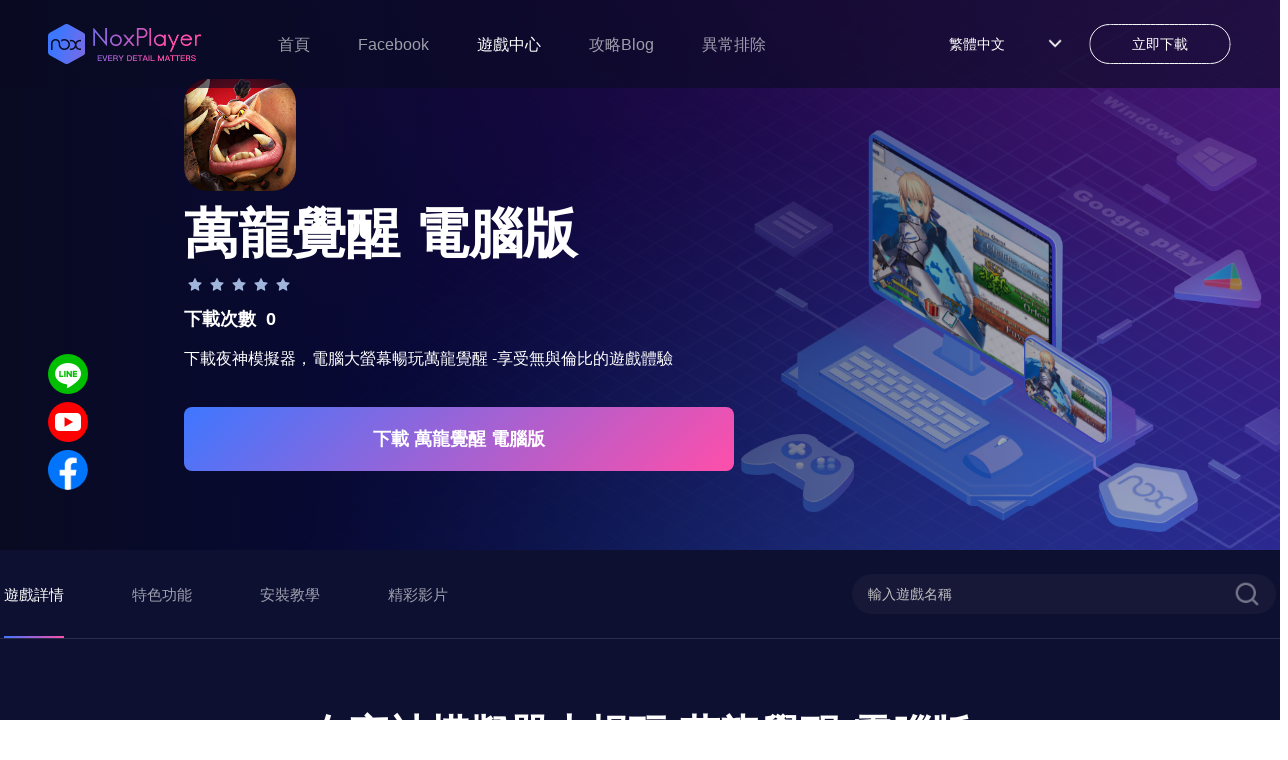

--- FILE ---
content_type: application/javascript
request_url: https://res11.bignox.com/appcenter-web-StaticResources/_next/static/chunks/pages/_app-9ca56727ab02809b.js
body_size: 98341
content:
(self.webpackChunk_N_E=self.webpackChunk_N_E||[]).push([[888],{2080:function(e,t,n){"use strict";function r(e,t){(function(e){return"string"===typeof e&&-1!==e.indexOf(".")&&1===parseFloat(e)})(e)&&(e="100%");var n=function(e){return"string"===typeof e&&-1!==e.indexOf("%")}(e);return e=360===t?e:Math.min(t,Math.max(0,parseFloat(e))),n&&(e=parseInt(String(e*t),10)/100),Math.abs(e-t)<1e-6?1:e=360===t?(e<0?e%t+t:e%t)/parseFloat(String(t)):e%t/parseFloat(String(t))}function i(e){return e<=1?"".concat(100*Number(e),"%"):e}function o(e){return 1===e.length?"0"+e:String(e)}function a(e,t,n){return n<0&&(n+=1),n>1&&(n-=1),n<1/6?e+6*n*(t-e):n<.5?t:n<2/3?e+(t-e)*(2/3-n)*6:e}function s(e){return c(e)/255}function c(e){return parseInt(e,16)}n.d(t,{R_:function(){return O}});var u={aliceblue:"#f0f8ff",antiquewhite:"#faebd7",aqua:"#00ffff",aquamarine:"#7fffd4",azure:"#f0ffff",beige:"#f5f5dc",bisque:"#ffe4c4",black:"#000000",blanchedalmond:"#ffebcd",blue:"#0000ff",blueviolet:"#8a2be2",brown:"#a52a2a",burlywood:"#deb887",cadetblue:"#5f9ea0",chartreuse:"#7fff00",chocolate:"#d2691e",coral:"#ff7f50",cornflowerblue:"#6495ed",cornsilk:"#fff8dc",crimson:"#dc143c",cyan:"#00ffff",darkblue:"#00008b",darkcyan:"#008b8b",darkgoldenrod:"#b8860b",darkgray:"#a9a9a9",darkgreen:"#006400",darkgrey:"#a9a9a9",darkkhaki:"#bdb76b",darkmagenta:"#8b008b",darkolivegreen:"#556b2f",darkorange:"#ff8c00",darkorchid:"#9932cc",darkred:"#8b0000",darksalmon:"#e9967a",darkseagreen:"#8fbc8f",darkslateblue:"#483d8b",darkslategray:"#2f4f4f",darkslategrey:"#2f4f4f",darkturquoise:"#00ced1",darkviolet:"#9400d3",deeppink:"#ff1493",deepskyblue:"#00bfff",dimgray:"#696969",dimgrey:"#696969",dodgerblue:"#1e90ff",firebrick:"#b22222",floralwhite:"#fffaf0",forestgreen:"#228b22",fuchsia:"#ff00ff",gainsboro:"#dcdcdc",ghostwhite:"#f8f8ff",goldenrod:"#daa520",gold:"#ffd700",gray:"#808080",green:"#008000",greenyellow:"#adff2f",grey:"#808080",honeydew:"#f0fff0",hotpink:"#ff69b4",indianred:"#cd5c5c",indigo:"#4b0082",ivory:"#fffff0",khaki:"#f0e68c",lavenderblush:"#fff0f5",lavender:"#e6e6fa",lawngreen:"#7cfc00",lemonchiffon:"#fffacd",lightblue:"#add8e6",lightcoral:"#f08080",lightcyan:"#e0ffff",lightgoldenrodyellow:"#fafad2",lightgray:"#d3d3d3",lightgreen:"#90ee90",lightgrey:"#d3d3d3",lightpink:"#ffb6c1",lightsalmon:"#ffa07a",lightseagreen:"#20b2aa",lightskyblue:"#87cefa",lightslategray:"#778899",lightslategrey:"#778899",lightsteelblue:"#b0c4de",lightyellow:"#ffffe0",lime:"#00ff00",limegreen:"#32cd32",linen:"#faf0e6",magenta:"#ff00ff",maroon:"#800000",mediumaquamarine:"#66cdaa",mediumblue:"#0000cd",mediumorchid:"#ba55d3",mediumpurple:"#9370db",mediumseagreen:"#3cb371",mediumslateblue:"#7b68ee",mediumspringgreen:"#00fa9a",mediumturquoise:"#48d1cc",mediumvioletred:"#c71585",midnightblue:"#191970",mintcream:"#f5fffa",mistyrose:"#ffe4e1",moccasin:"#ffe4b5",navajowhite:"#ffdead",navy:"#000080",oldlace:"#fdf5e6",olive:"#808000",olivedrab:"#6b8e23",orange:"#ffa500",orangered:"#ff4500",orchid:"#da70d6",palegoldenrod:"#eee8aa",palegreen:"#98fb98",paleturquoise:"#afeeee",palevioletred:"#db7093",papayawhip:"#ffefd5",peachpuff:"#ffdab9",peru:"#cd853f",pink:"#ffc0cb",plum:"#dda0dd",powderblue:"#b0e0e6",purple:"#800080",rebeccapurple:"#663399",red:"#ff0000",rosybrown:"#bc8f8f",royalblue:"#4169e1",saddlebrown:"#8b4513",salmon:"#fa8072",sandybrown:"#f4a460",seagreen:"#2e8b57",seashell:"#fff5ee",sienna:"#a0522d",silver:"#c0c0c0",skyblue:"#87ceeb",slateblue:"#6a5acd",slategray:"#708090",slategrey:"#708090",snow:"#fffafa",springgreen:"#00ff7f",steelblue:"#4682b4",tan:"#d2b48c",teal:"#008080",thistle:"#d8bfd8",tomato:"#ff6347",turquoise:"#40e0d0",violet:"#ee82ee",wheat:"#f5deb3",white:"#ffffff",whitesmoke:"#f5f5f5",yellow:"#ffff00",yellowgreen:"#9acd32"};function l(e){var t,n,o,l={r:0,g:0,b:0},f=1,d=null,p=null,v=null,m=!1,y=!1;return"string"===typeof e&&(e=function(e){if(0===(e=e.trim().toLowerCase()).length)return!1;var t=!1;if(u[e])e=u[e],t=!0;else if("transparent"===e)return{r:0,g:0,b:0,a:0,format:"name"};var n=h.rgb.exec(e);if(n)return{r:n[1],g:n[2],b:n[3]};if(n=h.rgba.exec(e))return{r:n[1],g:n[2],b:n[3],a:n[4]};if(n=h.hsl.exec(e))return{h:n[1],s:n[2],l:n[3]};if(n=h.hsla.exec(e))return{h:n[1],s:n[2],l:n[3],a:n[4]};if(n=h.hsv.exec(e))return{h:n[1],s:n[2],v:n[3]};if(n=h.hsva.exec(e))return{h:n[1],s:n[2],v:n[3],a:n[4]};if(n=h.hex8.exec(e))return{r:c(n[1]),g:c(n[2]),b:c(n[3]),a:s(n[4]),format:t?"name":"hex8"};if(n=h.hex6.exec(e))return{r:c(n[1]),g:c(n[2]),b:c(n[3]),format:t?"name":"hex"};if(n=h.hex4.exec(e))return{r:c(n[1]+n[1]),g:c(n[2]+n[2]),b:c(n[3]+n[3]),a:s(n[4]+n[4]),format:t?"name":"hex8"};if(n=h.hex3.exec(e))return{r:c(n[1]+n[1]),g:c(n[2]+n[2]),b:c(n[3]+n[3]),format:t?"name":"hex"};return!1}(e)),"object"===typeof e&&(g(e.r)&&g(e.g)&&g(e.b)?(t=e.r,n=e.g,o=e.b,l={r:255*r(t,255),g:255*r(n,255),b:255*r(o,255)},m=!0,y="%"===String(e.r).substr(-1)?"prgb":"rgb"):g(e.h)&&g(e.s)&&g(e.v)?(d=i(e.s),p=i(e.v),l=function(e,t,n){e=6*r(e,360),t=r(t,100),n=r(n,100);var i=Math.floor(e),o=e-i,a=n*(1-t),s=n*(1-o*t),c=n*(1-(1-o)*t),u=i%6;return{r:255*[n,s,a,a,c,n][u],g:255*[c,n,n,s,a,a][u],b:255*[a,a,c,n,n,s][u]}}(e.h,d,p),m=!0,y="hsv"):g(e.h)&&g(e.s)&&g(e.l)&&(d=i(e.s),v=i(e.l),l=function(e,t,n){var i,o,s;if(e=r(e,360),t=r(t,100),n=r(n,100),0===t)o=n,s=n,i=n;else{var c=n<.5?n*(1+t):n+t-n*t,u=2*n-c;i=a(u,c,e+1/3),o=a(u,c,e),s=a(u,c,e-1/3)}return{r:255*i,g:255*o,b:255*s}}(e.h,d,v),m=!0,y="hsl"),Object.prototype.hasOwnProperty.call(e,"a")&&(f=e.a)),f=function(e){return e=parseFloat(e),(isNaN(e)||e<0||e>1)&&(e=1),e}(f),{ok:m,format:e.format||y,r:Math.min(255,Math.max(l.r,0)),g:Math.min(255,Math.max(l.g,0)),b:Math.min(255,Math.max(l.b,0)),a:f}}var f="(?:".concat("[-\\+]?\\d*\\.\\d+%?",")|(?:").concat("[-\\+]?\\d+%?",")"),d="[\\s|\\(]+(".concat(f,")[,|\\s]+(").concat(f,")[,|\\s]+(").concat(f,")\\s*\\)?"),p="[\\s|\\(]+(".concat(f,")[,|\\s]+(").concat(f,")[,|\\s]+(").concat(f,")[,|\\s]+(").concat(f,")\\s*\\)?"),h={CSS_UNIT:new RegExp(f),rgb:new RegExp("rgb"+d),rgba:new RegExp("rgba"+p),hsl:new RegExp("hsl"+d),hsla:new RegExp("hsla"+p),hsv:new RegExp("hsv"+d),hsva:new RegExp("hsva"+p),hex3:/^#?([0-9a-fA-F]{1})([0-9a-fA-F]{1})([0-9a-fA-F]{1})$/,hex6:/^#?([0-9a-fA-F]{2})([0-9a-fA-F]{2})([0-9a-fA-F]{2})$/,hex4:/^#?([0-9a-fA-F]{1})([0-9a-fA-F]{1})([0-9a-fA-F]{1})([0-9a-fA-F]{1})$/,hex8:/^#?([0-9a-fA-F]{2})([0-9a-fA-F]{2})([0-9a-fA-F]{2})([0-9a-fA-F]{2})$/};function g(e){return Boolean(h.CSS_UNIT.exec(String(e)))}var v=[{index:7,opacity:.15},{index:6,opacity:.25},{index:5,opacity:.3},{index:5,opacity:.45},{index:5,opacity:.65},{index:5,opacity:.85},{index:4,opacity:.9},{index:3,opacity:.95},{index:2,opacity:.97},{index:1,opacity:.98}];function m(e){var t=function(e,t,n){e=r(e,255),t=r(t,255),n=r(n,255);var i=Math.max(e,t,n),o=Math.min(e,t,n),a=0,s=i,c=i-o,u=0===i?0:c/i;if(i===o)a=0;else{switch(i){case e:a=(t-n)/c+(t<n?6:0);break;case t:a=(n-e)/c+2;break;case n:a=(e-t)/c+4}a/=6}return{h:a,s:u,v:s}}(e.r,e.g,e.b);return{h:360*t.h,s:t.s,v:t.v}}function y(e){var t=e.r,n=e.g,r=e.b;return"#".concat(function(e,t,n,r){var i=[o(Math.round(e).toString(16)),o(Math.round(t).toString(16)),o(Math.round(n).toString(16))];return r&&i[0].startsWith(i[0].charAt(1))&&i[1].startsWith(i[1].charAt(1))&&i[2].startsWith(i[2].charAt(1))?i[0].charAt(0)+i[1].charAt(0)+i[2].charAt(0):i.join("")}(t,n,r,!1))}function b(e,t,n){var r=n/100;return{r:(t.r-e.r)*r+e.r,g:(t.g-e.g)*r+e.g,b:(t.b-e.b)*r+e.b}}function w(e,t,n){var r;return(r=Math.round(e.h)>=60&&Math.round(e.h)<=240?n?Math.round(e.h)-2*t:Math.round(e.h)+2*t:n?Math.round(e.h)+2*t:Math.round(e.h)-2*t)<0?r+=360:r>=360&&(r-=360),r}function x(e,t,n){return 0===e.h&&0===e.s?e.s:((r=n?e.s-.16*t:4===t?e.s+.16:e.s+.05*t)>1&&(r=1),n&&5===t&&r>.1&&(r=.1),r<.06&&(r=.06),Number(r.toFixed(2)));var r}function A(e,t,n){var r;return(r=n?e.v+.05*t:e.v-.15*t)>1&&(r=1),Number(r.toFixed(2))}function O(e){for(var t=arguments.length>1&&void 0!==arguments[1]?arguments[1]:{},n=[],r=l(e),i=5;i>0;i-=1){var o=m(r),a=y(l({h:w(o,i,!0),s:x(o,i,!0),v:A(o,i,!0)}));n.push(a)}n.push(y(r));for(var s=1;s<=4;s+=1){var c=m(r),u=y(l({h:w(c,s),s:x(c,s),v:A(c,s)}));n.push(u)}return"dark"===t.theme?v.map((function(e){var r=e.index,i=e.opacity;return y(b(l(t.backgroundColor||"#141414"),l(n[r]),100*i))})):n}var k={red:"#F5222D",volcano:"#FA541C",orange:"#FA8C16",gold:"#FAAD14",yellow:"#FADB14",lime:"#A0D911",green:"#52C41A",cyan:"#13C2C2",blue:"#1890FF",geekblue:"#2F54EB",purple:"#722ED1",magenta:"#EB2F96",grey:"#666666"},E={},C={};Object.keys(k).forEach((function(e){E[e]=O(k[e]),E[e].primary=E[e][5],C[e]=O(k[e],{theme:"dark",backgroundColor:"#141414"}),C[e].primary=C[e][5]}));E.red,E.volcano,E.gold,E.orange,E.yellow,E.lime,E.green,E.cyan,E.blue,E.geekblue,E.purple,E.magenta,E.grey},509:function(e,t){"use strict";t.Z={icon:{tag:"svg",attrs:{viewBox:"64 64 896 896",focusable:"false"},children:[{tag:"path",attrs:{d:"M909.6 854.5L649.9 594.8C690.2 542.7 712 479 712 412c0-80.2-31.3-155.4-87.9-212.1-56.6-56.7-132-87.9-212.1-87.9s-155.5 31.3-212.1 87.9C143.2 256.5 112 331.8 112 412c0 80.1 31.3 155.5 87.9 212.1C256.5 680.8 331.8 712 412 712c67 0 130.6-21.8 182.7-62l259.7 259.6a8.2 8.2 0 0011.6 0l43.6-43.5a8.2 8.2 0 000-11.6zM570.4 570.4C528 612.7 471.8 636 412 636s-116-23.3-158.4-65.6C211.3 528 188 471.8 188 412s23.3-116.1 65.6-158.4C296 211.3 352.2 188 412 188s116.1 23.2 158.4 65.6S636 352.2 636 412s-23.3 116.1-65.6 158.4z"}}]},name:"search",theme:"outlined"}},8615:function(e,t,n){"use strict";n.d(t,{Z:function(){return j}});var r=n(1413),i=n(7685),o=n(4942),a=n(91),s=n(7294),c=n(3967),u=n.n(c),l=(0,s.createContext)({}),f=n(1002),d=n(2080),p=n(334),h=n(8981);function g(e){return"object"===(0,f.Z)(e)&&"string"===typeof e.name&&"string"===typeof e.theme&&("object"===(0,f.Z)(e.icon)||"function"===typeof e.icon)}function v(){var e=arguments.length>0&&void 0!==arguments[0]?arguments[0]:{};return Object.keys(e).reduce((function(t,n){var r=e[n];switch(n){case"class":t.className=r,delete t.class;break;default:t[n]=r}return t}),{})}function m(e,t,n){return n?s.createElement(e.tag,(0,r.Z)((0,r.Z)({key:t},v(e.attrs)),n),(e.children||[]).map((function(n,r){return m(n,"".concat(t,"-").concat(e.tag,"-").concat(r))}))):s.createElement(e.tag,(0,r.Z)({key:t},v(e.attrs)),(e.children||[]).map((function(n,r){return m(n,"".concat(t,"-").concat(e.tag,"-").concat(r))})))}function y(e){return(0,d.R_)(e)[0]}function b(e){return e?Array.isArray(e)?e:[e]:[]}var w="\n.anticon {\n  display: inline-block;\n  color: inherit;\n  font-style: normal;\n  line-height: 0;\n  text-align: center;\n  text-transform: none;\n  vertical-align: -0.125em;\n  text-rendering: optimizeLegibility;\n  -webkit-font-smoothing: antialiased;\n  -moz-osx-font-smoothing: grayscale;\n}\n\n.anticon > * {\n  line-height: 1;\n}\n\n.anticon svg {\n  display: inline-block;\n}\n\n.anticon::before {\n  display: none;\n}\n\n.anticon .anticon-icon {\n  display: block;\n}\n\n.anticon[tabindex] {\n  cursor: pointer;\n}\n\n.anticon-spin::before,\n.anticon-spin {\n  display: inline-block;\n  -webkit-animation: loadingCircle 1s infinite linear;\n  animation: loadingCircle 1s infinite linear;\n}\n\n@-webkit-keyframes loadingCircle {\n  100% {\n    -webkit-transform: rotate(360deg);\n    transform: rotate(360deg);\n  }\n}\n\n@keyframes loadingCircle {\n  100% {\n    -webkit-transform: rotate(360deg);\n    transform: rotate(360deg);\n  }\n}\n",x=["icon","className","onClick","style","primaryColor","secondaryColor"],A={primaryColor:"#333",secondaryColor:"#E6E6E6",calculated:!1};var O=function(e){var t,n,i=e.icon,o=e.className,c=e.onClick,u=e.style,f=e.primaryColor,d=e.secondaryColor,v=(0,a.Z)(e,x),b=A;if(f&&(b={primaryColor:f,secondaryColor:d||y(f)}),function(){var e=arguments.length>0&&void 0!==arguments[0]?arguments[0]:w,t=(0,s.useContext)(l).csp;(0,s.useEffect)((function(){(0,h.hq)(e,"@ant-design-icons",{prepend:!0,csp:t})}),[])}(),t=g(i),n="icon should be icon definiton, but got ".concat(i),(0,p.ZP)(t,"[@ant-design/icons] ".concat(n)),!g(i))return null;var O=i;return O&&"function"===typeof O.icon&&(O=(0,r.Z)((0,r.Z)({},O),{},{icon:O.icon(b.primaryColor,b.secondaryColor)})),m(O.icon,"svg-".concat(O.name),(0,r.Z)({className:o,onClick:c,style:u,"data-icon":O.name,width:"1em",height:"1em",fill:"currentColor","aria-hidden":"true"},v))};O.displayName="IconReact",O.getTwoToneColors=function(){return(0,r.Z)({},A)},O.setTwoToneColors=function(e){var t=e.primaryColor,n=e.secondaryColor;A.primaryColor=t,A.secondaryColor=n||y(t),A.calculated=!!n};var k=O;function E(e){var t=b(e),n=(0,i.Z)(t,2),r=n[0],o=n[1];return k.setTwoToneColors({primaryColor:r,secondaryColor:o})}var C=["className","icon","spin","rotate","tabIndex","onClick","twoToneColor"];E("#1890ff");var S=s.forwardRef((function(e,t){var n,c=e.className,f=e.icon,d=e.spin,p=e.rotate,h=e.tabIndex,g=e.onClick,v=e.twoToneColor,m=(0,a.Z)(e,C),y=s.useContext(l).prefixCls,w=void 0===y?"anticon":y,x=u()(w,(n={},(0,o.Z)(n,"".concat(w,"-").concat(f.name),!!f.name),(0,o.Z)(n,"".concat(w,"-spin"),!!d||"loading"===f.name),n),c),A=h;void 0===A&&g&&(A=-1);var O=p?{msTransform:"rotate(".concat(p,"deg)"),transform:"rotate(".concat(p,"deg)")}:void 0,E=b(v),S=(0,i.Z)(E,2),j=S[0],Z=S[1];return s.createElement("span",(0,r.Z)((0,r.Z)({role:"img","aria-label":f.name},m),{},{ref:t,tabIndex:A,onClick:g,className:x}),s.createElement(k,{icon:f,primaryColor:j,secondaryColor:Z,style:O}))}));S.displayName="AntdIcon",S.getTwoToneColor=function(){var e=k.getTwoToneColors();return e.calculated?[e.primaryColor,e.secondaryColor]:e.primaryColor},S.setTwoToneColor=E;var j=S},6159:function(e,t,n){"use strict";n.d(t,{M2:function(){return o},Tm:function(){return a}});var r=n(7294),i=r.isValidElement;function o(e){return e&&i(e)&&e.type===r.Fragment}function a(e,t){return function(e,t,n){return i(e)?r.cloneElement(e,"function"===typeof n?n(e.props||{}):n):t}(e,e,t)}},3355:function(e,t,n){"use strict";n.d(t,{b:function(){return r}});var r=function(){for(var e=arguments.length,t=new Array(e),n=0;n<e;n++)t[n]=arguments[n];return t}},8551:function(e,t,n){"use strict";n.d(t,{Z:function(){return Ge}});var r,i=n(7462),o=n(4942),a=n(7685),s=n(1002),c=n(3967),u=n.n(c),l=n(8423),f=n(7294),d=n(3124),p=n(8866),h=n(7647),g=n(4173),v=n(6159),m=n(3355),y=n(5671),b=n(3144),w=n(2963),x=n(8814),A=n(1120),O=n(7326),k=n(2531),E=n(8981),C=n(3156),S=n(5164),j=0,Z={};function P(e){var t=arguments.length>1&&void 0!==arguments[1]?arguments[1]:1,n=j++,r=t;function i(){(r-=1)<=0?(e(),delete Z[n]):Z[n]=(0,S.Z)(i)}return Z[n]=(0,S.Z)(i),n}function N(e,t,n){return t=(0,A.Z)(t),(0,w.Z)(e,(0,x.Z)()?Reflect.construct(t,n||[],(0,A.Z)(e).constructor):t.apply(e,n))}function R(e){return!e||null===e.offsetParent||e.hidden}function F(e){return e instanceof Document?e.body:Array.from(e.childNodes).find((function(e){return(null===e||void 0===e?void 0:e.nodeType)===Node.ELEMENT_NODE}))}function L(e){var t=(e||"").match(/rgba?\((\d*), (\d*), (\d*)(, [\d.]*)?\)/);return!(t&&t[1]&&t[2]&&t[3])||!(t[1]===t[2]&&t[2]===t[3])}P.cancel=function(e){void 0!==e&&(S.Z.cancel(Z[e]),delete Z[e])},P.ids=Z;var T=function(e){function t(){var e;return(0,y.Z)(this,t),(e=N(this,t,arguments)).containerRef=f.createRef(),e.animationStart=!1,e.destroyed=!1,e.onClick=function(t,n){var i,o,a=e.props,s=a.insertExtraNode;if(!a.disabled&&t&&!R(t)&&!t.className.includes("-leave")){e.extraNode=document.createElement("div");var c=(0,O.Z)(e).extraNode,u=e.context.getPrefixCls;c.className="".concat(u(""),"-click-animating-node");var l=e.getAttributeName();if(t.setAttribute(l,"true"),n&&"#fff"!==n&&"#ffffff"!==n&&"rgb(255, 255, 255)"!==n&&"rgba(255, 255, 255, 1)"!==n&&L(n)&&!/rgba\((?:\d*, ){3}0\)/.test(n)&&"transparent"!==n){c.style.borderColor=n;var f=(null===(i=t.getRootNode)||void 0===i?void 0:i.call(t))||t.ownerDocument,d=null!==(o=F(f))&&void 0!==o?o:f;r=(0,E.hq)("\n      [".concat(u(""),"-click-animating-without-extra-node='true']::after, .").concat(u(""),"-click-animating-node {\n        --antd-wave-shadow-color: ").concat(n,";\n      }"),"antd-wave",{csp:e.csp,attachTo:d})}s&&t.appendChild(c),["transition","animation"].forEach((function(n){t.addEventListener("".concat(n,"start"),e.onTransitionStart),t.addEventListener("".concat(n,"end"),e.onTransitionEnd)}))}},e.onTransitionStart=function(t){if(!e.destroyed){var n=e.containerRef.current;t&&t.target===n&&!e.animationStart&&e.resetEffect(n)}},e.onTransitionEnd=function(t){t&&"fadeEffect"===t.animationName&&e.resetEffect(t.target)},e.bindAnimationEvent=function(t){if(t&&t.getAttribute&&!t.getAttribute("disabled")&&!t.className.includes("disabled")){var n=function(n){if("INPUT"!==n.target.tagName&&!R(n.target)){e.resetEffect(t);var r=getComputedStyle(t).getPropertyValue("border-top-color")||getComputedStyle(t).getPropertyValue("border-color")||getComputedStyle(t).getPropertyValue("background-color");e.clickWaveTimeoutId=window.setTimeout((function(){return e.onClick(t,r)}),0),P.cancel(e.animationStartId),e.animationStart=!0,e.animationStartId=P((function(){e.animationStart=!1}),10)}};return t.addEventListener("click",n,!0),{cancel:function(){t.removeEventListener("click",n,!0)}}}},e.renderWave=function(t){var n=t.csp,r=e.props.children;if(e.csp=n,!f.isValidElement(r))return r;var i=e.containerRef;return(0,C.Yr)(r)&&(i=(0,C.sQ)(r.ref,e.containerRef)),(0,v.Tm)(r,{ref:i})},e}return(0,k.Z)(t,e),(0,b.Z)(t,[{key:"componentDidMount",value:function(){this.destroyed=!1;var e=this.containerRef.current;e&&1===e.nodeType&&(this.instance=this.bindAnimationEvent(e))}},{key:"componentWillUnmount",value:function(){this.instance&&this.instance.cancel(),this.clickWaveTimeoutId&&clearTimeout(this.clickWaveTimeoutId),this.destroyed=!0}},{key:"getAttributeName",value:function(){var e=this.context.getPrefixCls,t=this.props.insertExtraNode;return"".concat(e(""),t?"-click-animating":"-click-animating-without-extra-node")}},{key:"resetEffect",value:function(e){var t=this;if(e&&e!==this.extraNode&&e instanceof Element){var n=this.props.insertExtraNode,i=this.getAttributeName();e.setAttribute(i,"false"),r&&(r.innerHTML=""),n&&this.extraNode&&e.contains(this.extraNode)&&e.removeChild(this.extraNode),["transition","animation"].forEach((function(n){e.removeEventListener("".concat(n,"start"),t.onTransitionStart),e.removeEventListener("".concat(n,"end"),t.onTransitionEnd)}))}}},{key:"render",value:function(){return f.createElement(d.C,null,this.renderWave)}}]),t}(f.Component);T.contextType=d.E_;var _=T,I=function(e,t){var n={};for(var r in e)Object.prototype.hasOwnProperty.call(e,r)&&t.indexOf(r)<0&&(n[r]=e[r]);if(null!=e&&"function"===typeof Object.getOwnPropertySymbols){var i=0;for(r=Object.getOwnPropertySymbols(e);i<r.length;i++)t.indexOf(r[i])<0&&Object.prototype.propertyIsEnumerable.call(e,r[i])&&(n[r[i]]=e[r[i]])}return n},M=f.createContext(void 0),V=function(e){var t=f.useContext(d.E_),n=t.getPrefixCls,r=t.direction,a=e.prefixCls,s=e.size,c=e.className,l=I(e,["prefixCls","size","className"]),p=n("btn-group",a),h="";switch(s){case"large":h="lg";break;case"small":h="sm"}var g=u()(p,(0,o.Z)((0,o.Z)({},"".concat(p,"-").concat(h),h),"".concat(p,"-rtl"),"rtl"===r),c);return f.createElement(M.Provider,{value:s},f.createElement("div",(0,i.Z)({},l,{className:g})))},D=n(1413),U={icon:{tag:"svg",attrs:{viewBox:"0 0 1024 1024",focusable:"false"},children:[{tag:"path",attrs:{d:"M988 548c-19.9 0-36-16.1-36-36 0-59.4-11.6-117-34.6-171.3a440.45 440.45 0 00-94.3-139.9 437.71 437.71 0 00-139.9-94.3C629 83.6 571.4 72 512 72c-19.9 0-36-16.1-36-36s16.1-36 36-36c69.1 0 136.2 13.5 199.3 40.3C772.3 66 827 103 874 150c47 47 83.9 101.8 109.7 162.7 26.7 63.1 40.2 130.2 40.2 199.3.1 19.9-16 36-35.9 36z"}}]},name:"loading",theme:"outlined"},z=n(9707),B=function(e,t){return f.createElement(z.Z,(0,D.Z)((0,D.Z)({},e),{},{ref:t,icon:U}))};var q=f.forwardRef(B),H=n(4203),W=f.createContext({});var $=n(9388),G=function(e){(0,k.Z)(n,e);var t=(0,$.Z)(n);function n(){return(0,y.Z)(this,n),t.apply(this,arguments)}return(0,b.Z)(n,[{key:"render",value:function(){return this.props.children}}]),n}(f.Component),K=n(470),J="none",Y="appear",Q="enter",X="leave",ee="none",te="prepare",ne="start",re="active",ie="end",oe="prepared",ae=n(8924);function se(e,t){var n={};return n[e.toLowerCase()]=t.toLowerCase(),n["Webkit".concat(e)]="webkit".concat(t),n["Moz".concat(e)]="moz".concat(t),n["ms".concat(e)]="MS".concat(t),n["O".concat(e)]="o".concat(t.toLowerCase()),n}var ce=function(e,t){var n={animationend:se("Animation","AnimationEnd"),transitionend:se("Transition","TransitionEnd")};return e&&("AnimationEvent"in t||delete n.animationend.animation,"TransitionEvent"in t||delete n.transitionend.transition),n}((0,ae.Z)(),"undefined"!==typeof window?window:{}),ue={};if((0,ae.Z)()){var le=document.createElement("div");ue=le.style}var fe={};function de(e){if(fe[e])return fe[e];var t=ce[e];if(t)for(var n=Object.keys(t),r=n.length,i=0;i<r;i+=1){var o=n[i];if(Object.prototype.hasOwnProperty.call(t,o)&&o in ue)return fe[e]=t[o],fe[e]}return""}var pe=de("animationend"),he=de("transitionend"),ge=!(!pe||!he),ve=pe||"animationend",me=he||"transitionend";function ye(e,t){return e?"object"===(0,s.Z)(e)?e[t.replace(/-\w/g,(function(e){return e[1].toUpperCase()}))]:"".concat(e,"-").concat(t):null}var be=(0,ae.Z)()?f.useLayoutEffect:f.useEffect,we=[te,ne,re,ie],xe=[te,oe];function Ae(e){return e===re||e===ie}var Oe=function(e,t,n){var r=(0,K.Z)(ee),i=(0,a.Z)(r,2),o=i[0],s=i[1],c=function(){var e=f.useRef(null);function t(){S.Z.cancel(e.current)}return f.useEffect((function(){return function(){t()}}),[]),[function n(r){var i=arguments.length>1&&void 0!==arguments[1]?arguments[1]:2;t();var o=(0,S.Z)((function(){i<=1?r({isCanceled:function(){return o!==e.current}}):n(r,i-1)}));e.current=o},t]}(),u=(0,a.Z)(c,2),l=u[0],d=u[1];var p=t?xe:we;return be((function(){if(o!==ee&&o!==ie){var e=p.indexOf(o),t=p[e+1],r=n(o);false===r?s(t,!0):t&&l((function(e){function n(){e.isCanceled()||s(t,!0)}!0===r?n():Promise.resolve(r).then(n)}))}}),[e,o]),f.useEffect((function(){return function(){d()}}),[]),[function(){s(te,!0)},o]};function ke(e,t,n,r){var i=r.motionEnter,s=void 0===i||i,c=r.motionAppear,u=void 0===c||c,l=r.motionLeave,d=void 0===l||l,p=r.motionDeadline,h=r.motionLeaveImmediately,g=r.onAppearPrepare,v=r.onEnterPrepare,m=r.onLeavePrepare,y=r.onAppearStart,b=r.onEnterStart,w=r.onLeaveStart,x=r.onAppearActive,A=r.onEnterActive,O=r.onLeaveActive,k=r.onAppearEnd,E=r.onEnterEnd,C=r.onLeaveEnd,S=r.onVisibleChanged,j=(0,K.Z)(),Z=(0,a.Z)(j,2),P=Z[0],N=Z[1],R=(0,K.Z)(J),F=(0,a.Z)(R,2),L=F[0],T=F[1],_=(0,K.Z)(null),I=(0,a.Z)(_,2),M=I[0],V=I[1],U=(0,f.useRef)(!1),z=(0,f.useRef)(null);function B(){return n()}var q=(0,f.useRef)(!1);function H(){T(J,!0),V(null,!0)}function W(e){var t=B();if(!e||e.deadline||e.target===t){var n,r=q.current;L===Y&&r?n=null===k||void 0===k?void 0:k(t,e):L===Q&&r?n=null===E||void 0===E?void 0:E(t,e):L===X&&r&&(n=null===C||void 0===C?void 0:C(t,e)),L!==J&&r&&!1!==n&&H()}}var $=function(e){var t=(0,f.useRef)(),n=(0,f.useRef)(e);n.current=e;var r=f.useCallback((function(e){n.current(e)}),[]);function i(e){e&&(e.removeEventListener(me,r),e.removeEventListener(ve,r))}return f.useEffect((function(){return function(){i(t.current)}}),[]),[function(e){t.current&&t.current!==e&&i(t.current),e&&e!==t.current&&(e.addEventListener(me,r),e.addEventListener(ve,r),t.current=e)},i]}(W),G=(0,a.Z)($,1)[0],ee=function(e){var t,n,r;switch(e){case Y:return t={},(0,o.Z)(t,te,g),(0,o.Z)(t,ne,y),(0,o.Z)(t,re,x),t;case Q:return n={},(0,o.Z)(n,te,v),(0,o.Z)(n,ne,b),(0,o.Z)(n,re,A),n;case X:return r={},(0,o.Z)(r,te,m),(0,o.Z)(r,ne,w),(0,o.Z)(r,re,O),r;default:return{}}},ie=f.useMemo((function(){return ee(L)}),[L]),ae=Oe(L,!e,(function(e){if(e===te){var t=ie.prepare;return!!t&&t(B())}var n;ue in ie&&V((null===(n=ie[ue])||void 0===n?void 0:n.call(ie,B(),null))||null);return ue===re&&(G(B()),p>0&&(clearTimeout(z.current),z.current=setTimeout((function(){W({deadline:!0})}),p))),ue===oe&&H(),true})),se=(0,a.Z)(ae,2),ce=se[0],ue=se[1],le=Ae(ue);q.current=le,be((function(){N(t);var n,r=U.current;U.current=!0,!r&&t&&u&&(n=Y),r&&t&&s&&(n=Q),(r&&!t&&d||!r&&h&&!t&&d)&&(n=X);var i=ee(n);n&&(e||i.prepare)?(T(n),ce()):T(J)}),[t]),(0,f.useEffect)((function(){(L===Y&&!u||L===Q&&!s||L===X&&!d)&&T(J)}),[u,s,d]),(0,f.useEffect)((function(){return function(){U.current=!1,clearTimeout(z.current)}}),[]);var fe=f.useRef(!1);(0,f.useEffect)((function(){P&&(fe.current=!0),void 0!==P&&L===J&&((fe.current||P)&&(null===S||void 0===S||S(P)),fe.current=!0)}),[P,L]);var de=M;return ie.prepare&&ue===ne&&(de=(0,D.Z)({transition:"none"},de)),[L,ue,de,null!==P&&void 0!==P?P:t]}var Ee=function(e){var t=e;"object"===(0,s.Z)(e)&&(t=e.transitionSupport);var n=f.forwardRef((function(e,n){var r=e.visible,i=void 0===r||r,s=e.removeOnLeave,c=void 0===s||s,l=e.forceRender,d=e.children,p=e.motionName,h=e.leavedClassName,g=e.eventProps,v=function(e,n){return!(!e.motionName||!t||!1===n)}(e,f.useContext(W).motion),m=(0,f.useRef)(),y=(0,f.useRef)();var b=ke(v,i,(function(){try{return m.current instanceof HTMLElement?m.current:(0,H.Z)(y.current)}catch(e){return null}}),e),w=(0,a.Z)(b,4),x=w[0],A=w[1],O=w[2],k=w[3],E=f.useRef(k);k&&(E.current=!0);var S,j=f.useCallback((function(e){m.current=e,(0,C.mH)(n,e)}),[n]),Z=(0,D.Z)((0,D.Z)({},g),{},{visible:i});if(d)if(x===J)S=k?d((0,D.Z)({},Z),j):!c&&E.current&&h?d((0,D.Z)((0,D.Z)({},Z),{},{className:h}),j):l||!c&&!h?d((0,D.Z)((0,D.Z)({},Z),{},{style:{display:"none"}}),j):null;else{var P,N;A===te?N="prepare":Ae(A)?N="active":A===ne&&(N="start");var R=ye(p,"".concat(x,"-").concat(N));S=d((0,D.Z)((0,D.Z)({},Z),{},{className:u()(ye(p,x),(P={},(0,o.Z)(P,R,R&&N),(0,o.Z)(P,p,"string"===typeof p),P)),style:O}),j)}else S=null;f.isValidElement(S)&&(0,C.Yr)(S)&&(S.ref||(S=f.cloneElement(S,{ref:j})));return f.createElement(G,{ref:y},S)}));return n.displayName="CSSMotion",n}(ge),Ce=n(91),Se="add",je="keep",Ze="remove",Pe="removed";function Ne(e){var t;return t=e&&"object"===(0,s.Z)(e)&&"key"in e?e:{key:e},(0,D.Z)((0,D.Z)({},t),{},{key:String(t.key)})}function Re(){var e=arguments.length>0&&void 0!==arguments[0]?arguments[0]:[];return e.map(Ne)}function Fe(){var e=arguments.length>0&&void 0!==arguments[0]?arguments[0]:[],t=arguments.length>1&&void 0!==arguments[1]?arguments[1]:[],n=[],r=0,i=t.length,o=Re(e),a=Re(t);o.forEach((function(e){for(var t=!1,o=r;o<i;o+=1){var s=a[o];if(s.key===e.key){r<o&&(n=n.concat(a.slice(r,o).map((function(e){return(0,D.Z)((0,D.Z)({},e),{},{status:Se})}))),r=o),n.push((0,D.Z)((0,D.Z)({},s),{},{status:je})),r+=1,t=!0;break}}t||n.push((0,D.Z)((0,D.Z)({},e),{},{status:Ze}))})),r<i&&(n=n.concat(a.slice(r).map((function(e){return(0,D.Z)((0,D.Z)({},e),{},{status:Se})}))));var s={};n.forEach((function(e){var t=e.key;s[t]=(s[t]||0)+1}));var c=Object.keys(s).filter((function(e){return s[e]>1}));return c.forEach((function(e){(n=n.filter((function(t){var n=t.key,r=t.status;return n!==e||r!==Ze}))).forEach((function(t){t.key===e&&(t.status=je)}))})),n}var Le=["component","children","onVisibleChanged","onAllRemoved"],Te=["status"],_e=["eventProps","visible","children","motionName","motionAppear","motionEnter","motionLeave","motionLeaveImmediately","motionDeadline","removeOnLeave","leavedClassName","onAppearPrepare","onAppearStart","onAppearActive","onAppearEnd","onEnterStart","onEnterActive","onEnterEnd","onLeaveStart","onLeaveActive","onLeaveEnd"];!function(e){var t=arguments.length>1&&void 0!==arguments[1]?arguments[1]:Ee,n=function(e){(0,k.Z)(r,e);var n=(0,$.Z)(r);function r(){var e;(0,y.Z)(this,r);for(var t=arguments.length,i=new Array(t),a=0;a<t;a++)i[a]=arguments[a];return e=n.call.apply(n,[this].concat(i)),(0,o.Z)((0,O.Z)(e),"state",{keyEntities:[]}),(0,o.Z)((0,O.Z)(e),"removeKey",(function(t){var n=e.state.keyEntities.map((function(e){return e.key!==t?e:(0,D.Z)((0,D.Z)({},e),{},{status:Pe})}));return e.setState({keyEntities:n}),n.filter((function(e){return e.status!==Pe})).length})),e}return(0,b.Z)(r,[{key:"render",value:function(){var e=this,n=this.state.keyEntities,r=this.props,o=r.component,a=r.children,s=r.onVisibleChanged,c=r.onAllRemoved,u=(0,Ce.Z)(r,Le),l=o||f.Fragment,d={};return _e.forEach((function(e){d[e]=u[e],delete u[e]})),delete u.keys,f.createElement(l,u,n.map((function(n,r){var o=n.status,u=(0,Ce.Z)(n,Te),l=o===Se||o===je;return f.createElement(t,(0,i.Z)({},d,{key:u.key,visible:l,eventProps:u,onVisibleChanged:function(t){(null===s||void 0===s||s(t,{key:u.key}),t)||0===e.removeKey(u.key)&&c&&c()}}),(function(e,t){return a((0,D.Z)((0,D.Z)({},e),{},{index:r}),t)}))})))}}],[{key:"getDerivedStateFromProps",value:function(e,t){var n=e.keys,r=t.keyEntities,i=Re(n);return{keyEntities:Fe(r,i).filter((function(e){var t=r.find((function(t){var n=t.key;return e.key===n}));return!t||t.status!==Pe||e.status!==Ze}))}}}]),r}(f.Component);(0,o.Z)(n,"defaultProps",{component:"div"})}(ge);var Ie=Ee,Me=function(){return{width:0,opacity:0,transform:"scale(0)"}},Ve=function(e){return{width:e.scrollWidth,opacity:1,transform:"scale(1)"}},De=function(e){var t=e.prefixCls,n=!!e.loading;return e.existIcon?f.createElement("span",{className:"".concat(t,"-loading-icon")},f.createElement(q,null)):f.createElement(Ie,{visible:n,motionName:"".concat(t,"-loading-icon-motion"),removeOnLeave:!0,onAppearStart:Me,onAppearActive:Ve,onEnterStart:Me,onEnterActive:Ve,onLeaveStart:Ve,onLeaveActive:Me},(function(e,n){var r=e.className,i=e.style;return f.createElement("span",{className:"".concat(t,"-loading-icon"),style:i,ref:n},f.createElement(q,{className:r}))}))},Ue=function(e,t){var n={};for(var r in e)Object.prototype.hasOwnProperty.call(e,r)&&t.indexOf(r)<0&&(n[r]=e[r]);if(null!=e&&"function"===typeof Object.getOwnPropertySymbols){var i=0;for(r=Object.getOwnPropertySymbols(e);i<r.length;i++)t.indexOf(r[i])<0&&Object.prototype.propertyIsEnumerable.call(e,r[i])&&(n[r[i]]=e[r[i]])}return n},ze=/^[\u4e00-\u9fa5]{2}$/,Be=ze.test.bind(ze);function qe(e){return"text"===e||"link"===e}function He(e,t){var n=!1,r=[];return f.Children.forEach(e,(function(e){var t=(0,s.Z)(e),i="string"===t||"number"===t;if(n&&i){var o=r.length-1,a=r[o];r[o]="".concat(a).concat(e)}else r.push(e);n=i})),f.Children.map(r,(function(e){return function(e,t){if(null!==e&&void 0!==e){var n=t?" ":"";return"string"!==typeof e&&"number"!==typeof e&&"string"===typeof e.type&&Be(e.props.children)?(0,v.Tm)(e,{children:e.props.children.split("").join(n)}):"string"===typeof e?Be(e)?f.createElement("span",null,e.split("").join(n)):f.createElement("span",null,e):(0,v.M2)(e)?f.createElement("span",null,e):e}}(e,t)}))}(0,m.b)("default","primary","ghost","dashed","link","text"),(0,m.b)("default","circle","round"),(0,m.b)("submit","button","reset");var We=function(e,t){var n,r=e.loading,s=void 0!==r&&r,c=e.prefixCls,v=e.type,m=void 0===v?"default":v,y=e.danger,b=e.shape,w=void 0===b?"default":b,x=e.size,A=e.disabled,O=e.className,k=e.children,E=e.icon,C=e.ghost,S=void 0!==C&&C,j=e.block,Z=void 0!==j&&j,P=e.htmlType,N=void 0===P?"button":P,R=Ue(e,["loading","prefixCls","type","danger","shape","size","disabled","className","children","icon","ghost","block","htmlType"]),F=f.useContext(h.Z),L=f.useContext(p.Z),T=null!==A&&void 0!==A?A:L,I=f.useContext(M),V=f.useState(!!s),D=(0,a.Z)(V,2),U=D[0],z=D[1],B=f.useState(!1),q=(0,a.Z)(B,2),H=q[0],W=q[1],$=f.useContext(d.E_),G=$.getPrefixCls,K=$.autoInsertSpaceInButton,J=$.direction,Y=t||f.createRef(),Q=function(){return 1===f.Children.count(k)&&!E&&!qe(m)},X="boolean"===typeof s?s:(null===s||void 0===s?void 0:s.delay)||!0;f.useEffect((function(){var e=null;return"number"===typeof X?e=window.setTimeout((function(){e=null,z(X)}),X):z(X),function(){e&&(window.clearTimeout(e),e=null)}}),[X]),f.useEffect((function(){if(Y&&Y.current&&!1!==K){var e=Y.current.textContent;Q()&&Be(e)?H||W(!0):H&&W(!1)}}),[Y]);var ee=function(t){var n=e.onClick;U||T?t.preventDefault():null===n||void 0===n||n(t)},te=G("btn",c),ne=!1!==K,re=(0,g.ri)(te,J),ie=re.compactSize,oe=re.compactItemClassnames,ae=ie||I||x||F,se=ae&&{large:"lg",small:"sm",middle:void 0}[ae]||"",ce=U?"loading":E,ue=(0,l.Z)(R,["navigate"]),le=u()(te,(n={},(0,o.Z)((0,o.Z)((0,o.Z)((0,o.Z)((0,o.Z)((0,o.Z)((0,o.Z)((0,o.Z)((0,o.Z)((0,o.Z)(n,"".concat(te,"-").concat(w),"default"!==w&&w),"".concat(te,"-").concat(m),m),"".concat(te,"-").concat(se),se),"".concat(te,"-icon-only"),!k&&0!==k&&!!ce),"".concat(te,"-background-ghost"),S&&!qe(m)),"".concat(te,"-loading"),U),"".concat(te,"-two-chinese-chars"),H&&ne&&!U),"".concat(te,"-block"),Z),"".concat(te,"-dangerous"),!!y),"".concat(te,"-rtl"),"rtl"===J),(0,o.Z)(n,"".concat(te,"-disabled"),void 0!==ue.href&&T)),oe,O),fe=E&&!U?E:f.createElement(De,{existIcon:!!E,prefixCls:te,loading:!!U}),de=k||0===k?He(k,Q()&&ne):null;if(void 0!==ue.href)return f.createElement("a",(0,i.Z)({},ue,{className:le,onClick:ee,ref:Y}),fe,de);var pe=f.createElement("button",(0,i.Z)({},R,{type:N,className:le,onClick:ee,disabled:T,ref:Y}),fe,de);return qe(m)?pe:f.createElement(_,{disabled:!!U},pe)},$e=f.forwardRef(We);$e.Group=V,$e.__ANT_BUTTON=!0;var Ge=$e},6226:function(e,t,n){"use strict";n.d(t,{Z:function(){return p}});var r=n(4942),i=n(7462),o=n(1002),a=n(3967),s=n.n(a),c=n(7294),u=n(3124),l=n(9134),f=function(e,t){var n={};for(var r in e)Object.prototype.hasOwnProperty.call(e,r)&&t.indexOf(r)<0&&(n[r]=e[r]);if(null!=e&&"function"===typeof Object.getOwnPropertySymbols){var i=0;for(r=Object.getOwnPropertySymbols(e);i<r.length;i++)t.indexOf(r[i])<0&&Object.prototype.propertyIsEnumerable.call(e,r[i])&&(n[r[i]]=e[r[i]])}return n};var d=["xs","sm","md","lg","xl","xxl"];var p=c.forwardRef((function(e,t){var n=c.useContext(u.E_),a=n.getPrefixCls,p=n.direction,h=c.useContext(l.Z),g=h.gutter,v=h.wrap,m=h.supportFlexGap,y=e.prefixCls,b=e.span,w=e.order,x=e.offset,A=e.push,O=e.pull,k=e.className,E=e.children,C=e.flex,S=e.style,j=f(e,["prefixCls","span","order","offset","push","pull","className","children","flex","style"]),Z=a("col",y),P={};d.forEach((function(t){var n={},a=e[t];"number"===typeof a?n.span=a:"object"===(0,o.Z)(a)&&(n=a||{}),delete j[t],P=(0,i.Z)((0,i.Z)({},P),(0,r.Z)((0,r.Z)((0,r.Z)((0,r.Z)((0,r.Z)((0,r.Z)({},"".concat(Z,"-").concat(t,"-").concat(n.span),void 0!==n.span),"".concat(Z,"-").concat(t,"-order-").concat(n.order),n.order||0===n.order),"".concat(Z,"-").concat(t,"-offset-").concat(n.offset),n.offset||0===n.offset),"".concat(Z,"-").concat(t,"-push-").concat(n.push),n.push||0===n.push),"".concat(Z,"-").concat(t,"-pull-").concat(n.pull),n.pull||0===n.pull),"".concat(Z,"-rtl"),"rtl"===p))}));var N=s()(Z,(0,r.Z)((0,r.Z)((0,r.Z)((0,r.Z)((0,r.Z)({},"".concat(Z,"-").concat(b),void 0!==b),"".concat(Z,"-order-").concat(w),w),"".concat(Z,"-offset-").concat(x),x),"".concat(Z,"-push-").concat(A),A),"".concat(Z,"-pull-").concat(O),O),k,P),R={};if(g&&g[0]>0){var F=g[0]/2;R.paddingLeft=F,R.paddingRight=F}if(g&&g[1]>0&&!m){var L=g[1]/2;R.paddingTop=L,R.paddingBottom=L}return C&&(R.flex=function(e){return"number"===typeof e?"".concat(e," ").concat(e," auto"):/^\d+(\.\d+)?(px|em|rem|%)$/.test(e)?"0 0 ".concat(e):e}(C),!1!==v||R.minWidth||(R.minWidth=0)),c.createElement("div",(0,i.Z)({},j,{style:(0,i.Z)((0,i.Z)({},R),S),className:N,ref:t}),E)}))},8866:function(e,t,n){"use strict";var r=n(7294).createContext(!1);t.Z=r},7647:function(e,t,n){"use strict";var r=n(7294).createContext(void 0);t.Z=r},3124:function(e,t,n){"use strict";n.d(t,{E_:function(){return r},C:function(){return i}});var r=n(7294).createContext({getPrefixCls:function(e,t){return t||(e?"ant-".concat(e):"ant")}}),i=r.Consumer},9134:function(e,t,n){"use strict";var r=(0,n(7294).createContext)({});t.Z=r},2832:function(e,t,n){"use strict";n.d(t,{Z:function(){return $n}});var r=n(7462),i=n(4942),o=n(3967),a=n.n(o),s=n(7294),c=n(3124),u=n(91),l=n(1002);function f(){f=function(){return t};var e,t={},n=Object.prototype,r=n.hasOwnProperty,i=Object.defineProperty||function(e,t,n){e[t]=n.value},o="function"==typeof Symbol?Symbol:{},a=o.iterator||"@@iterator",s=o.asyncIterator||"@@asyncIterator",c=o.toStringTag||"@@toStringTag";function u(e,t,n){return Object.defineProperty(e,t,{value:n,enumerable:!0,configurable:!0,writable:!0}),e[t]}try{u({},"")}catch(e){u=function(e,t,n){return e[t]=n}}function d(e,t,n,r){var o=t&&t.prototype instanceof y?t:y,a=Object.create(o.prototype),s=new N(r||[]);return i(a,"_invoke",{value:S(e,n,s)}),a}function p(e,t,n){try{return{type:"normal",arg:e.call(t,n)}}catch(e){return{type:"throw",arg:e}}}t.wrap=d;var h="suspendedStart",g="executing",v="completed",m={};function y(){}function b(){}function w(){}var x={};u(x,a,(function(){return this}));var A=Object.getPrototypeOf,O=A&&A(A(R([])));O&&O!==n&&r.call(O,a)&&(x=O);var k=w.prototype=y.prototype=Object.create(x);function E(e){["next","throw","return"].forEach((function(t){u(e,t,(function(e){return this._invoke(t,e)}))}))}function C(e,t){function n(i,o,a,s){var c=p(e[i],e,o);if("throw"!==c.type){var u=c.arg,f=u.value;return f&&"object"==(0,l.Z)(f)&&r.call(f,"__await")?t.resolve(f.__await).then((function(e){n("next",e,a,s)}),(function(e){n("throw",e,a,s)})):t.resolve(f).then((function(e){u.value=e,a(u)}),(function(e){return n("throw",e,a,s)}))}s(c.arg)}var o;i(this,"_invoke",{value:function(e,r){function i(){return new t((function(t,i){n(e,r,t,i)}))}return o=o?o.then(i,i):i()}})}function S(t,n,r){var i=h;return function(o,a){if(i===g)throw Error("Generator is already running");if(i===v){if("throw"===o)throw a;return{value:e,done:!0}}for(r.method=o,r.arg=a;;){var s=r.delegate;if(s){var c=j(s,r);if(c){if(c===m)continue;return c}}if("next"===r.method)r.sent=r._sent=r.arg;else if("throw"===r.method){if(i===h)throw i=v,r.arg;r.dispatchException(r.arg)}else"return"===r.method&&r.abrupt("return",r.arg);i=g;var u=p(t,n,r);if("normal"===u.type){if(i=r.done?v:"suspendedYield",u.arg===m)continue;return{value:u.arg,done:r.done}}"throw"===u.type&&(i=v,r.method="throw",r.arg=u.arg)}}}function j(t,n){var r=n.method,i=t.iterator[r];if(i===e)return n.delegate=null,"throw"===r&&t.iterator.return&&(n.method="return",n.arg=e,j(t,n),"throw"===n.method)||"return"!==r&&(n.method="throw",n.arg=new TypeError("The iterator does not provide a '"+r+"' method")),m;var o=p(i,t.iterator,n.arg);if("throw"===o.type)return n.method="throw",n.arg=o.arg,n.delegate=null,m;var a=o.arg;return a?a.done?(n[t.resultName]=a.value,n.next=t.nextLoc,"return"!==n.method&&(n.method="next",n.arg=e),n.delegate=null,m):a:(n.method="throw",n.arg=new TypeError("iterator result is not an object"),n.delegate=null,m)}function Z(e){var t={tryLoc:e[0]};1 in e&&(t.catchLoc=e[1]),2 in e&&(t.finallyLoc=e[2],t.afterLoc=e[3]),this.tryEntries.push(t)}function P(e){var t=e.completion||{};t.type="normal",delete t.arg,e.completion=t}function N(e){this.tryEntries=[{tryLoc:"root"}],e.forEach(Z,this),this.reset(!0)}function R(t){if(t||""===t){var n=t[a];if(n)return n.call(t);if("function"==typeof t.next)return t;if(!isNaN(t.length)){var i=-1,o=function n(){for(;++i<t.length;)if(r.call(t,i))return n.value=t[i],n.done=!1,n;return n.value=e,n.done=!0,n};return o.next=o}}throw new TypeError((0,l.Z)(t)+" is not iterable")}return b.prototype=w,i(k,"constructor",{value:w,configurable:!0}),i(w,"constructor",{value:b,configurable:!0}),b.displayName=u(w,c,"GeneratorFunction"),t.isGeneratorFunction=function(e){var t="function"==typeof e&&e.constructor;return!!t&&(t===b||"GeneratorFunction"===(t.displayName||t.name))},t.mark=function(e){return Object.setPrototypeOf?Object.setPrototypeOf(e,w):(e.__proto__=w,u(e,c,"GeneratorFunction")),e.prototype=Object.create(k),e},t.awrap=function(e){return{__await:e}},E(C.prototype),u(C.prototype,s,(function(){return this})),t.AsyncIterator=C,t.async=function(e,n,r,i,o){void 0===o&&(o=Promise);var a=new C(d(e,n,r,i),o);return t.isGeneratorFunction(n)?a:a.next().then((function(e){return e.done?e.value:a.next()}))},E(k),u(k,c,"Generator"),u(k,a,(function(){return this})),u(k,"toString",(function(){return"[object Generator]"})),t.keys=function(e){var t=Object(e),n=[];for(var r in t)n.push(r);return n.reverse(),function e(){for(;n.length;){var r=n.pop();if(r in t)return e.value=r,e.done=!1,e}return e.done=!0,e}},t.values=R,N.prototype={constructor:N,reset:function(t){if(this.prev=0,this.next=0,this.sent=this._sent=e,this.done=!1,this.delegate=null,this.method="next",this.arg=e,this.tryEntries.forEach(P),!t)for(var n in this)"t"===n.charAt(0)&&r.call(this,n)&&!isNaN(+n.slice(1))&&(this[n]=e)},stop:function(){this.done=!0;var e=this.tryEntries[0].completion;if("throw"===e.type)throw e.arg;return this.rval},dispatchException:function(t){if(this.done)throw t;var n=this;function i(r,i){return s.type="throw",s.arg=t,n.next=r,i&&(n.method="next",n.arg=e),!!i}for(var o=this.tryEntries.length-1;o>=0;--o){var a=this.tryEntries[o],s=a.completion;if("root"===a.tryLoc)return i("end");if(a.tryLoc<=this.prev){var c=r.call(a,"catchLoc"),u=r.call(a,"finallyLoc");if(c&&u){if(this.prev<a.catchLoc)return i(a.catchLoc,!0);if(this.prev<a.finallyLoc)return i(a.finallyLoc)}else if(c){if(this.prev<a.catchLoc)return i(a.catchLoc,!0)}else{if(!u)throw Error("try statement without catch or finally");if(this.prev<a.finallyLoc)return i(a.finallyLoc)}}}},abrupt:function(e,t){for(var n=this.tryEntries.length-1;n>=0;--n){var i=this.tryEntries[n];if(i.tryLoc<=this.prev&&r.call(i,"finallyLoc")&&this.prev<i.finallyLoc){var o=i;break}}o&&("break"===e||"continue"===e)&&o.tryLoc<=t&&t<=o.finallyLoc&&(o=null);var a=o?o.completion:{};return a.type=e,a.arg=t,o?(this.method="next",this.next=o.finallyLoc,m):this.complete(a)},complete:function(e,t){if("throw"===e.type)throw e.arg;return"break"===e.type||"continue"===e.type?this.next=e.arg:"return"===e.type?(this.rval=this.arg=e.arg,this.method="return",this.next="end"):"normal"===e.type&&t&&(this.next=t),m},finish:function(e){for(var t=this.tryEntries.length-1;t>=0;--t){var n=this.tryEntries[t];if(n.finallyLoc===e)return this.complete(n.completion,n.afterLoc),P(n),m}},catch:function(e){for(var t=this.tryEntries.length-1;t>=0;--t){var n=this.tryEntries[t];if(n.tryLoc===e){var r=n.completion;if("throw"===r.type){var i=r.arg;P(n)}return i}}throw Error("illegal catch attempt")},delegateYield:function(t,n,r){return this.delegate={iterator:R(t),resultName:n,nextLoc:r},"next"===this.method&&(this.arg=e),m}},t}function d(e,t,n,r,i,o,a){try{var s=e[o](a),c=s.value}catch(u){return void n(u)}s.done?t(c):Promise.resolve(c).then(r,i)}function p(e){return function(){var t=this,n=arguments;return new Promise((function(r,i){var o=e.apply(t,n);function a(e){d(o,r,i,a,s,"next",e)}function s(e){d(o,r,i,a,s,"throw",e)}a(void 0)}))}}var h=n(1413),g=n(907);var v=n(9199),m=n(181);function y(e){return function(e){if(Array.isArray(e))return(0,g.Z)(e)}(e)||(0,v.Z)(e)||(0,m.Z)(e)||function(){throw new TypeError("Invalid attempt to spread non-iterable instance.\nIn order to be iterable, non-array objects must have a [Symbol.iterator]() method.")}()}var b=n(5671),w=n(3144),x=n(7326),A=n(2531),O=n(9388),k=n(344),E=n(334);var C=function(e,t){var n=arguments.length>2&&void 0!==arguments[2]&&arguments[2],r=new Set;function i(e,t){var o=arguments.length>2&&void 0!==arguments[2]?arguments[2]:1,a=r.has(e);if((0,E.ZP)(!a,"Warning: There may be circular references"),a)return!1;if(e===t)return!0;if(n&&o>1)return!1;r.add(e);var s=o+1;if(Array.isArray(e)){if(!Array.isArray(t)||e.length!==t.length)return!1;for(var c=0;c<e.length;c++)if(!i(e[c],t[c],s))return!1;return!0}if(e&&t&&"object"===(0,l.Z)(e)&&"object"===(0,l.Z)(t)){var u=Object.keys(e);return u.length===Object.keys(t).length&&u.every((function(n){return i(e[n],t[n],s)}))}return!1}return i(e,t)},S="RC_FORM_INTERNAL_HOOKS",j=function(){(0,E.ZP)(!1,"Can not find FormContext. Please make sure you wrap Field under Form.")},Z=s.createContext({getFieldValue:j,getFieldsValue:j,getFieldError:j,getFieldWarning:j,getFieldsError:j,isFieldsTouched:j,isFieldTouched:j,isFieldValidating:j,isFieldsValidating:j,resetFields:j,setFields:j,setFieldValue:j,setFieldsValue:j,validateFields:j,submit:j,getInternalHooks:function(){return j(),{dispatch:j,initEntityValue:j,registerField:j,useSubscribe:j,setInitialValues:j,destroyForm:j,setCallbacks:j,registerWatch:j,getFields:j,setValidateMessages:j,setPreserve:j,getInitialValue:j}}}),P=s.createContext(null);function N(e){return void 0===e||null===e?[]:Array.isArray(e)?e:[e]}function R(e){return e&&!!e._init}var F=n(4155);function L(){return(L=Object.assign?Object.assign.bind():function(e){for(var t=1;t<arguments.length;t++){var n=arguments[t];for(var r in n)Object.prototype.hasOwnProperty.call(n,r)&&(e[r]=n[r])}return e}).apply(this,arguments)}function T(e){return(T=Object.setPrototypeOf?Object.getPrototypeOf.bind():function(e){return e.__proto__||Object.getPrototypeOf(e)})(e)}function _(e,t){return(_=Object.setPrototypeOf?Object.setPrototypeOf.bind():function(e,t){return e.__proto__=t,e})(e,t)}function I(){if("undefined"===typeof Reflect||!Reflect.construct)return!1;if(Reflect.construct.sham)return!1;if("function"===typeof Proxy)return!0;try{return Boolean.prototype.valueOf.call(Reflect.construct(Boolean,[],(function(){}))),!0}catch(e){return!1}}function M(e,t,n){return(M=I()?Reflect.construct.bind():function(e,t,n){var r=[null];r.push.apply(r,t);var i=new(Function.bind.apply(e,r));return n&&_(i,n.prototype),i}).apply(null,arguments)}function V(e){var t="function"===typeof Map?new Map:void 0;return(V=function(e){if(null===e||(n=e,-1===Function.toString.call(n).indexOf("[native code]")))return e;var n;if("function"!==typeof e)throw new TypeError("Super expression must either be null or a function");if("undefined"!==typeof t){if(t.has(e))return t.get(e);t.set(e,r)}function r(){return M(e,arguments,T(this).constructor)}return r.prototype=Object.create(e.prototype,{constructor:{value:r,enumerable:!1,writable:!0,configurable:!0}}),_(r,e)})(e)}var D=/%[sdj%]/g;function U(e){if(!e||!e.length)return null;var t={};return e.forEach((function(e){var n=e.field;t[n]=t[n]||[],t[n].push(e)})),t}function z(e){for(var t=arguments.length,n=new Array(t>1?t-1:0),r=1;r<t;r++)n[r-1]=arguments[r];var i=0,o=n.length;if("function"===typeof e)return e.apply(null,n);if("string"===typeof e){var a=e.replace(D,(function(e){if("%%"===e)return"%";if(i>=o)return e;switch(e){case"%s":return String(n[i++]);case"%d":return Number(n[i++]);case"%j":try{return JSON.stringify(n[i++])}catch(t){return"[Circular]"}break;default:return e}}));return a}return e}function B(e,t){return void 0===e||null===e||(!("array"!==t||!Array.isArray(e)||e.length)||!(!function(e){return"string"===e||"url"===e||"hex"===e||"email"===e||"date"===e||"pattern"===e}(t)||"string"!==typeof e||e))}function q(e,t,n){var r=0,i=e.length;!function o(a){if(a&&a.length)n(a);else{var s=r;r+=1,s<i?t(e[s],o):n([])}}([])}"undefined"!==typeof F&&F.env;var H=function(e){var t,n;function r(t,n){var r;return(r=e.call(this,"Async Validation Error")||this).errors=t,r.fields=n,r}return n=e,(t=r).prototype=Object.create(n.prototype),t.prototype.constructor=t,_(t,n),r}(V(Error));function W(e,t,n,r,i){if(t.first){var o=new Promise((function(t,o){q(function(e){var t=[];return Object.keys(e).forEach((function(n){t.push.apply(t,e[n]||[])})),t}(e),n,(function(e){return r(e),e.length?o(new H(e,U(e))):t(i)}))}));return o.catch((function(e){return e})),o}var a=!0===t.firstFields?Object.keys(e):t.firstFields||[],s=Object.keys(e),c=s.length,u=0,l=[],f=new Promise((function(t,o){var f=function(e){if(l.push.apply(l,e),++u===c)return r(l),l.length?o(new H(l,U(l))):t(i)};s.length||(r(l),t(i)),s.forEach((function(t){var r=e[t];-1!==a.indexOf(t)?q(r,n,f):function(e,t,n){var r=[],i=0,o=e.length;function a(e){r.push.apply(r,e||[]),++i===o&&n(r)}e.forEach((function(e){t(e,a)}))}(r,n,f)}))}));return f.catch((function(e){return e})),f}function $(e,t){return function(n){var r,i;return r=e.fullFields?function(e,t){for(var n=e,r=0;r<t.length;r++){if(void 0==n)return n;n=n[t[r]]}return n}(t,e.fullFields):t[n.field||e.fullField],(i=n)&&void 0!==i.message?(n.field=n.field||e.fullField,n.fieldValue=r,n):{message:"function"===typeof n?n():n,fieldValue:r,field:n.field||e.fullField}}}function G(e,t){if(t)for(var n in t)if(t.hasOwnProperty(n)){var r=t[n];"object"===typeof r&&"object"===typeof e[n]?e[n]=L({},e[n],r):e[n]=r}return e}var K,J=function(e,t,n,r,i,o){!e.required||n.hasOwnProperty(e.field)&&!B(t,o||e.type)||r.push(z(i.messages.required,e.fullField))},Y=/^(([^<>()\[\]\\.,;:\s@"]+(\.[^<>()\[\]\\.,;:\s@"]+)*)|(".+"))@((\[[0-9]{1,3}\.[0-9]{1,3}\.[0-9]{1,3}\.[0-9]{1,3}])|(([a-zA-Z\-0-9\u00A0-\uD7FF\uF900-\uFDCF\uFDF0-\uFFEF]+\.)+[a-zA-Z\u00A0-\uD7FF\uF900-\uFDCF\uFDF0-\uFFEF]{2,}))$/,Q=/^#?([a-f0-9]{6}|[a-f0-9]{3})$/i,X={integer:function(e){return X.number(e)&&parseInt(e,10)===e},float:function(e){return X.number(e)&&!X.integer(e)},array:function(e){return Array.isArray(e)},regexp:function(e){if(e instanceof RegExp)return!0;try{return!!new RegExp(e)}catch(t){return!1}},date:function(e){return"function"===typeof e.getTime&&"function"===typeof e.getMonth&&"function"===typeof e.getYear&&!isNaN(e.getTime())},number:function(e){return!isNaN(e)&&"number"===typeof e},object:function(e){return"object"===typeof e&&!X.array(e)},method:function(e){return"function"===typeof e},email:function(e){return"string"===typeof e&&e.length<=320&&!!e.match(Y)},url:function(e){return"string"===typeof e&&e.length<=2048&&!!e.match(function(){if(K)return K;var e="[a-fA-F\\d:]",t=function(t){return t&&t.includeBoundaries?"(?:(?<=\\s|^)(?="+e+")|(?<="+e+")(?=\\s|$))":""},n="(?:25[0-5]|2[0-4]\\d|1\\d\\d|[1-9]\\d|\\d)(?:\\.(?:25[0-5]|2[0-4]\\d|1\\d\\d|[1-9]\\d|\\d)){3}",r="[a-fA-F\\d]{1,4}",i=("\n(?:\n(?:"+r+":){7}(?:"+r+"|:)|                                    // 1:2:3:4:5:6:7::  1:2:3:4:5:6:7:8\n(?:"+r+":){6}(?:"+n+"|:"+r+"|:)|                             // 1:2:3:4:5:6::    1:2:3:4:5:6::8   1:2:3:4:5:6::8  1:2:3:4:5:6::1.2.3.4\n(?:"+r+":){5}(?::"+n+"|(?::"+r+"){1,2}|:)|                   // 1:2:3:4:5::      1:2:3:4:5::7:8   1:2:3:4:5::8    1:2:3:4:5::7:1.2.3.4\n(?:"+r+":){4}(?:(?::"+r+"){0,1}:"+n+"|(?::"+r+"){1,3}|:)| // 1:2:3:4::        1:2:3:4::6:7:8   1:2:3:4::8      1:2:3:4::6:7:1.2.3.4\n(?:"+r+":){3}(?:(?::"+r+"){0,2}:"+n+"|(?::"+r+"){1,4}|:)| // 1:2:3::          1:2:3::5:6:7:8   1:2:3::8        1:2:3::5:6:7:1.2.3.4\n(?:"+r+":){2}(?:(?::"+r+"){0,3}:"+n+"|(?::"+r+"){1,5}|:)| // 1:2::            1:2::4:5:6:7:8   1:2::8          1:2::4:5:6:7:1.2.3.4\n(?:"+r+":){1}(?:(?::"+r+"){0,4}:"+n+"|(?::"+r+"){1,6}|:)| // 1::              1::3:4:5:6:7:8   1::8            1::3:4:5:6:7:1.2.3.4\n(?::(?:(?::"+r+"){0,5}:"+n+"|(?::"+r+"){1,7}|:))             // ::2:3:4:5:6:7:8  ::2:3:4:5:6:7:8  ::8             ::1.2.3.4\n)(?:%[0-9a-zA-Z]{1,})?                                             // %eth0            %1\n").replace(/\s*\/\/.*$/gm,"").replace(/\n/g,"").trim(),o=new RegExp("(?:^"+n+"$)|(?:^"+i+"$)"),a=new RegExp("^"+n+"$"),s=new RegExp("^"+i+"$"),c=function(e){return e&&e.exact?o:new RegExp("(?:"+t(e)+n+t(e)+")|(?:"+t(e)+i+t(e)+")","g")};c.v4=function(e){return e&&e.exact?a:new RegExp(""+t(e)+n+t(e),"g")},c.v6=function(e){return e&&e.exact?s:new RegExp(""+t(e)+i+t(e),"g")};var u=c.v4().source,l=c.v6().source;return K=new RegExp("(?:^(?:(?:(?:[a-z]+:)?//)|www\\.)(?:\\S+(?::\\S*)?@)?(?:localhost|"+u+"|"+l+'|(?:(?:[a-z\\u00a1-\\uffff0-9][-_]*)*[a-z\\u00a1-\\uffff0-9]+)(?:\\.(?:[a-z\\u00a1-\\uffff0-9]-*)*[a-z\\u00a1-\\uffff0-9]+)*(?:\\.(?:[a-z\\u00a1-\\uffff]{2,})))(?::\\d{2,5})?(?:[/?#][^\\s"]*)?$)',"i")}())},hex:function(e){return"string"===typeof e&&!!e.match(Q)}},ee={required:J,whitespace:function(e,t,n,r,i){(/^\s+$/.test(t)||""===t)&&r.push(z(i.messages.whitespace,e.fullField))},type:function(e,t,n,r,i){if(e.required&&void 0===t)J(e,t,n,r,i);else{var o=e.type;["integer","float","array","regexp","object","method","email","number","date","url","hex"].indexOf(o)>-1?X[o](t)||r.push(z(i.messages.types[o],e.fullField,e.type)):o&&typeof t!==e.type&&r.push(z(i.messages.types[o],e.fullField,e.type))}},range:function(e,t,n,r,i){var o="number"===typeof e.len,a="number"===typeof e.min,s="number"===typeof e.max,c=t,u=null,l="number"===typeof t,f="string"===typeof t,d=Array.isArray(t);if(l?u="number":f?u="string":d&&(u="array"),!u)return!1;d&&(c=t.length),f&&(c=t.replace(/[\uD800-\uDBFF][\uDC00-\uDFFF]/g,"_").length),o?c!==e.len&&r.push(z(i.messages[u].len,e.fullField,e.len)):a&&!s&&c<e.min?r.push(z(i.messages[u].min,e.fullField,e.min)):s&&!a&&c>e.max?r.push(z(i.messages[u].max,e.fullField,e.max)):a&&s&&(c<e.min||c>e.max)&&r.push(z(i.messages[u].range,e.fullField,e.min,e.max))},enum:function(e,t,n,r,i){e.enum=Array.isArray(e.enum)?e.enum:[],-1===e.enum.indexOf(t)&&r.push(z(i.messages.enum,e.fullField,e.enum.join(", ")))},pattern:function(e,t,n,r,i){if(e.pattern)if(e.pattern instanceof RegExp)e.pattern.lastIndex=0,e.pattern.test(t)||r.push(z(i.messages.pattern.mismatch,e.fullField,t,e.pattern));else if("string"===typeof e.pattern){new RegExp(e.pattern).test(t)||r.push(z(i.messages.pattern.mismatch,e.fullField,t,e.pattern))}}},te=function(e,t,n,r,i){var o=e.type,a=[];if(e.required||!e.required&&r.hasOwnProperty(e.field)){if(B(t,o)&&!e.required)return n();ee.required(e,t,r,a,i,o),B(t,o)||ee.type(e,t,r,a,i)}n(a)},ne={string:function(e,t,n,r,i){var o=[];if(e.required||!e.required&&r.hasOwnProperty(e.field)){if(B(t,"string")&&!e.required)return n();ee.required(e,t,r,o,i,"string"),B(t,"string")||(ee.type(e,t,r,o,i),ee.range(e,t,r,o,i),ee.pattern(e,t,r,o,i),!0===e.whitespace&&ee.whitespace(e,t,r,o,i))}n(o)},method:function(e,t,n,r,i){var o=[];if(e.required||!e.required&&r.hasOwnProperty(e.field)){if(B(t)&&!e.required)return n();ee.required(e,t,r,o,i),void 0!==t&&ee.type(e,t,r,o,i)}n(o)},number:function(e,t,n,r,i){var o=[];if(e.required||!e.required&&r.hasOwnProperty(e.field)){if(""===t&&(t=void 0),B(t)&&!e.required)return n();ee.required(e,t,r,o,i),void 0!==t&&(ee.type(e,t,r,o,i),ee.range(e,t,r,o,i))}n(o)},boolean:function(e,t,n,r,i){var o=[];if(e.required||!e.required&&r.hasOwnProperty(e.field)){if(B(t)&&!e.required)return n();ee.required(e,t,r,o,i),void 0!==t&&ee.type(e,t,r,o,i)}n(o)},regexp:function(e,t,n,r,i){var o=[];if(e.required||!e.required&&r.hasOwnProperty(e.field)){if(B(t)&&!e.required)return n();ee.required(e,t,r,o,i),B(t)||ee.type(e,t,r,o,i)}n(o)},integer:function(e,t,n,r,i){var o=[];if(e.required||!e.required&&r.hasOwnProperty(e.field)){if(B(t)&&!e.required)return n();ee.required(e,t,r,o,i),void 0!==t&&(ee.type(e,t,r,o,i),ee.range(e,t,r,o,i))}n(o)},float:function(e,t,n,r,i){var o=[];if(e.required||!e.required&&r.hasOwnProperty(e.field)){if(B(t)&&!e.required)return n();ee.required(e,t,r,o,i),void 0!==t&&(ee.type(e,t,r,o,i),ee.range(e,t,r,o,i))}n(o)},array:function(e,t,n,r,i){var o=[];if(e.required||!e.required&&r.hasOwnProperty(e.field)){if((void 0===t||null===t)&&!e.required)return n();ee.required(e,t,r,o,i,"array"),void 0!==t&&null!==t&&(ee.type(e,t,r,o,i),ee.range(e,t,r,o,i))}n(o)},object:function(e,t,n,r,i){var o=[];if(e.required||!e.required&&r.hasOwnProperty(e.field)){if(B(t)&&!e.required)return n();ee.required(e,t,r,o,i),void 0!==t&&ee.type(e,t,r,o,i)}n(o)},enum:function(e,t,n,r,i){var o=[];if(e.required||!e.required&&r.hasOwnProperty(e.field)){if(B(t)&&!e.required)return n();ee.required(e,t,r,o,i),void 0!==t&&ee.enum(e,t,r,o,i)}n(o)},pattern:function(e,t,n,r,i){var o=[];if(e.required||!e.required&&r.hasOwnProperty(e.field)){if(B(t,"string")&&!e.required)return n();ee.required(e,t,r,o,i),B(t,"string")||ee.pattern(e,t,r,o,i)}n(o)},date:function(e,t,n,r,i){var o=[];if(e.required||!e.required&&r.hasOwnProperty(e.field)){if(B(t,"date")&&!e.required)return n();var a;if(ee.required(e,t,r,o,i),!B(t,"date"))a=t instanceof Date?t:new Date(t),ee.type(e,a,r,o,i),a&&ee.range(e,a.getTime(),r,o,i)}n(o)},url:te,hex:te,email:te,required:function(e,t,n,r,i){var o=[],a=Array.isArray(t)?"array":typeof t;ee.required(e,t,r,o,i,a),n(o)},any:function(e,t,n,r,i){var o=[];if(e.required||!e.required&&r.hasOwnProperty(e.field)){if(B(t)&&!e.required)return n();ee.required(e,t,r,o,i)}n(o)}};function re(){return{default:"Validation error on field %s",required:"%s is required",enum:"%s must be one of %s",whitespace:"%s cannot be empty",date:{format:"%s date %s is invalid for format %s",parse:"%s date could not be parsed, %s is invalid ",invalid:"%s date %s is invalid"},types:{string:"%s is not a %s",method:"%s is not a %s (function)",array:"%s is not an %s",object:"%s is not an %s",number:"%s is not a %s",date:"%s is not a %s",boolean:"%s is not a %s",integer:"%s is not an %s",float:"%s is not a %s",regexp:"%s is not a valid %s",email:"%s is not a valid %s",url:"%s is not a valid %s",hex:"%s is not a valid %s"},string:{len:"%s must be exactly %s characters",min:"%s must be at least %s characters",max:"%s cannot be longer than %s characters",range:"%s must be between %s and %s characters"},number:{len:"%s must equal %s",min:"%s cannot be less than %s",max:"%s cannot be greater than %s",range:"%s must be between %s and %s"},array:{len:"%s must be exactly %s in length",min:"%s cannot be less than %s in length",max:"%s cannot be greater than %s in length",range:"%s must be between %s and %s in length"},pattern:{mismatch:"%s value %s does not match pattern %s"},clone:function(){var e=JSON.parse(JSON.stringify(this));return e.clone=this.clone,e}}}var ie=re(),oe=function(){function e(e){this.rules=null,this._messages=ie,this.define(e)}var t=e.prototype;return t.define=function(e){var t=this;if(!e)throw new Error("Cannot configure a schema with no rules");if("object"!==typeof e||Array.isArray(e))throw new Error("Rules must be an object");this.rules={},Object.keys(e).forEach((function(n){var r=e[n];t.rules[n]=Array.isArray(r)?r:[r]}))},t.messages=function(e){return e&&(this._messages=G(re(),e)),this._messages},t.validate=function(t,n,r){var i=this;void 0===n&&(n={}),void 0===r&&(r=function(){});var o=t,a=n,s=r;if("function"===typeof a&&(s=a,a={}),!this.rules||0===Object.keys(this.rules).length)return s&&s(null,o),Promise.resolve(o);if(a.messages){var c=this.messages();c===ie&&(c=re()),G(c,a.messages),a.messages=c}else a.messages=this.messages();var u={};(a.keys||Object.keys(this.rules)).forEach((function(e){var n=i.rules[e],r=o[e];n.forEach((function(n){var a=n;"function"===typeof a.transform&&(o===t&&(o=L({},o)),r=o[e]=a.transform(r)),(a="function"===typeof a?{validator:a}:L({},a)).validator=i.getValidationMethod(a),a.validator&&(a.field=e,a.fullField=a.fullField||e,a.type=i.getType(a),u[e]=u[e]||[],u[e].push({rule:a,value:r,source:o,field:e}))}))}));var l={};return W(u,a,(function(t,n){var r,i=t.rule,s=("object"===i.type||"array"===i.type)&&("object"===typeof i.fields||"object"===typeof i.defaultField);function c(e,t){return L({},t,{fullField:i.fullField+"."+e,fullFields:i.fullFields?[].concat(i.fullFields,[e]):[e]})}function u(r){void 0===r&&(r=[]);var u=Array.isArray(r)?r:[r];!a.suppressWarning&&u.length&&e.warning("async-validator:",u),u.length&&void 0!==i.message&&(u=[].concat(i.message));var f=u.map($(i,o));if(a.first&&f.length)return l[i.field]=1,n(f);if(s){if(i.required&&!t.value)return void 0!==i.message?f=[].concat(i.message).map($(i,o)):a.error&&(f=[a.error(i,z(a.messages.required,i.field))]),n(f);var d={};i.defaultField&&Object.keys(t.value).map((function(e){d[e]=i.defaultField})),d=L({},d,t.rule.fields);var p={};Object.keys(d).forEach((function(e){var t=d[e],n=Array.isArray(t)?t:[t];p[e]=n.map(c.bind(null,e))}));var h=new e(p);h.messages(a.messages),t.rule.options&&(t.rule.options.messages=a.messages,t.rule.options.error=a.error),h.validate(t.value,t.rule.options||a,(function(e){var t=[];f&&f.length&&t.push.apply(t,f),e&&e.length&&t.push.apply(t,e),n(t.length?t:null)}))}else n(f)}if(s=s&&(i.required||!i.required&&t.value),i.field=t.field,i.asyncValidator)r=i.asyncValidator(i,t.value,u,t.source,a);else if(i.validator){try{r=i.validator(i,t.value,u,t.source,a)}catch(f){null==console.error||console.error(f),a.suppressValidatorError||setTimeout((function(){throw f}),0),u(f.message)}!0===r?u():!1===r?u("function"===typeof i.message?i.message(i.fullField||i.field):i.message||(i.fullField||i.field)+" fails"):r instanceof Array?u(r):r instanceof Error&&u(r.message)}r&&r.then&&r.then((function(){return u()}),(function(e){return u(e)}))}),(function(e){!function(e){var t=[],n={};function r(e){var n;Array.isArray(e)?t=(n=t).concat.apply(n,e):t.push(e)}for(var i=0;i<e.length;i++)r(e[i]);t.length?(n=U(t),s(t,n)):s(null,o)}(e)}),o)},t.getType=function(e){if(void 0===e.type&&e.pattern instanceof RegExp&&(e.type="pattern"),"function"!==typeof e.validator&&e.type&&!ne.hasOwnProperty(e.type))throw new Error(z("Unknown rule type %s",e.type));return e.type||"string"},t.getValidationMethod=function(e){if("function"===typeof e.validator)return e.validator;var t=Object.keys(e),n=t.indexOf("message");return-1!==n&&t.splice(n,1),1===t.length&&"required"===t[0]?ne.required:ne[this.getType(e)]||void 0},e}();oe.register=function(e,t){if("function"!==typeof t)throw new Error("Cannot register a validator by type, validator is not a function");ne[e]=t},oe.warning=function(){},oe.messages=ie,oe.validators=ne;var ae="'${name}' is not a valid ${type}",se={default:"Validation error on field '${name}'",required:"'${name}' is required",enum:"'${name}' must be one of [${enum}]",whitespace:"'${name}' cannot be empty",date:{format:"'${name}' is invalid for format date",parse:"'${name}' could not be parsed as date",invalid:"'${name}' is invalid date"},types:{string:ae,method:ae,array:ae,object:ae,number:ae,date:ae,boolean:ae,integer:ae,float:ae,regexp:ae,email:ae,url:ae,hex:ae},string:{len:"'${name}' must be exactly ${len} characters",min:"'${name}' must be at least ${min} characters",max:"'${name}' cannot be longer than ${max} characters",range:"'${name}' must be between ${min} and ${max} characters"},number:{len:"'${name}' must equal ${len}",min:"'${name}' cannot be less than ${min}",max:"'${name}' cannot be greater than ${max}",range:"'${name}' must be between ${min} and ${max}"},array:{len:"'${name}' must be exactly ${len} in length",min:"'${name}' cannot be less than ${min} in length",max:"'${name}' cannot be greater than ${max} in length",range:"'${name}' must be between ${min} and ${max} in length"},pattern:{mismatch:"'${name}' does not match pattern ${pattern}"}},ce=n(4506);function ue(e,t){for(var n=e,r=0;r<t.length;r+=1){if(null===n||void 0===n)return;n=n[t[r]]}return n}function le(e,t,n,r){if(!t.length)return n;var i,o=(0,ce.Z)(t),a=o[0],s=o.slice(1);return i=e||"number"!==typeof a?Array.isArray(e)?y(e):(0,h.Z)({},e):[],r&&void 0===n&&1===s.length?delete i[a][s[0]]:i[a]=le(i[a],s,n,r),i}function fe(e,t,n){var r=arguments.length>3&&void 0!==arguments[3]&&arguments[3];return t.length&&r&&void 0===n&&!ue(e,t.slice(0,-1))?e:le(e,t,n,r)}function de(e){return"object"===(0,l.Z)(e)&&null!==e&&Object.getPrototypeOf(e)===Object.prototype}function pe(e){return Array.isArray(e)?[]:{}}var he="undefined"===typeof Reflect?Object.keys:Reflect.ownKeys;function ge(){for(var e=arguments.length,t=new Array(e),n=0;n<e;n++)t[n]=arguments[n];var r=pe(t[0]);return t.forEach((function(e){!function t(n,i){var o=new Set(i),a=ue(e,n),s=Array.isArray(a);if(s||de(a)){if(!o.has(a)){o.add(a);var c=ue(r,n);s?r=fe(r,n,[]):c&&"object"===(0,l.Z)(c)||(r=fe(r,n,pe(a))),he(a).forEach((function(e){t([].concat(y(n),[e]),o)}))}}else r=fe(r,n,a)}([])})),r}var ve=oe;function me(e,t){return e.replace(/\$\{\w+\}/g,(function(e){var n=e.slice(2,-1);return t[n]}))}var ye="CODE_LOGIC_ERROR";function be(e,t,n,r,i){return we.apply(this,arguments)}function we(){return(we=p(f().mark((function e(t,n,r,o,a){var c,u,l,d,p,g,v,m,b;return f().wrap((function(e){for(;;)switch(e.prev=e.next){case 0:return delete(c=(0,h.Z)({},r)).ruleIndex,ve.warning=function(){},c.validator&&(u=c.validator,c.validator=function(){try{return u.apply(void 0,arguments)}catch(e){return console.error(e),Promise.reject(ye)}}),l=null,c&&"array"===c.type&&c.defaultField&&(l=c.defaultField,delete c.defaultField),d=new ve((0,i.Z)({},t,[c])),p=ge(se,o.validateMessages),d.messages(p),g=[],e.prev=10,e.next=13,Promise.resolve(d.validate((0,i.Z)({},t,n),(0,h.Z)({},o)));case 13:e.next=18;break;case 15:e.prev=15,e.t0=e.catch(10),e.t0.errors&&(g=e.t0.errors.map((function(e,t){var n=e.message,r=n===ye?p.default:n;return s.isValidElement(r)?s.cloneElement(r,{key:"error_".concat(t)}):r})));case 18:if(g.length||!l){e.next=23;break}return e.next=21,Promise.all(n.map((function(e,n){return be("".concat(t,".").concat(n),e,l,o,a)})));case 21:return v=e.sent,e.abrupt("return",v.reduce((function(e,t){return[].concat(y(e),y(t))}),[]));case 23:return m=(0,h.Z)((0,h.Z)({},r),{},{name:t,enum:(r.enum||[]).join(", ")},a),b=g.map((function(e){return"string"===typeof e?me(e,m):e})),e.abrupt("return",b);case 26:case"end":return e.stop()}}),e,null,[[10,15]])})))).apply(this,arguments)}function xe(e,t,n,r,i,o){var a,s=e.join("."),c=n.map((function(e,t){var n=e.validator,r=(0,h.Z)((0,h.Z)({},e),{},{ruleIndex:t});return n&&(r.validator=function(e,t,r){var i=!1,o=n(e,t,(function(){for(var e=arguments.length,t=new Array(e),n=0;n<e;n++)t[n]=arguments[n];Promise.resolve().then((function(){(0,E.ZP)(!i,"Your validator function has already return a promise. `callback` will be ignored."),i||r.apply(void 0,t)}))}));i=o&&"function"===typeof o.then&&"function"===typeof o.catch,(0,E.ZP)(i,"`callback` is deprecated. Please return a promise instead."),i&&o.then((function(){r()})).catch((function(e){r(e||" ")}))}),r})).sort((function(e,t){var n=e.warningOnly,r=e.ruleIndex,i=t.warningOnly,o=t.ruleIndex;return!!n===!!i?r-o:n?1:-1}));if(!0===i)a=new Promise(function(){var e=p(f().mark((function e(n,i){var a,u,l;return f().wrap((function(e){for(;;)switch(e.prev=e.next){case 0:a=0;case 1:if(!(a<c.length)){e.next=12;break}return u=c[a],e.next=5,be(s,t,u,r,o);case 5:if(!(l=e.sent).length){e.next=9;break}return i([{errors:l,rule:u}]),e.abrupt("return");case 9:a+=1,e.next=1;break;case 12:n([]);case 13:case"end":return e.stop()}}),e)})));return function(t,n){return e.apply(this,arguments)}}());else{var u=c.map((function(e){return be(s,t,e,r,o).then((function(t){return{errors:t,rule:e}}))}));a=(i?function(e){return Oe.apply(this,arguments)}(u):function(e){return Ae.apply(this,arguments)}(u)).then((function(e){return Promise.reject(e)}))}return a.catch((function(e){return e})),a}function Ae(){return(Ae=p(f().mark((function e(t){return f().wrap((function(e){for(;;)switch(e.prev=e.next){case 0:return e.abrupt("return",Promise.all(t).then((function(e){var t;return(t=[]).concat.apply(t,y(e))})));case 1:case"end":return e.stop()}}),e)})))).apply(this,arguments)}function Oe(){return(Oe=p(f().mark((function e(t){var n;return f().wrap((function(e){for(;;)switch(e.prev=e.next){case 0:return n=0,e.abrupt("return",new Promise((function(e){t.forEach((function(r){r.then((function(r){r.errors.length&&e([r]),(n+=1)===t.length&&e([])}))}))})));case 2:case"end":return e.stop()}}),e)})))).apply(this,arguments)}function ke(e){return N(e)}function Ee(e,t){var n={};return t.forEach((function(t){var r=ue(e,t);n=fe(n,t,r)})),n}function Ce(e,t){var n=arguments.length>2&&void 0!==arguments[2]&&arguments[2];return e&&e.some((function(e){return Se(t,e,n)}))}function Se(e,t){var n=arguments.length>2&&void 0!==arguments[2]&&arguments[2];return!(!e||!t)&&(!(!n&&e.length!==t.length)&&t.every((function(t,n){return e[n]===t})))}function je(e){var t=arguments.length<=1?void 0:arguments[1];return t&&t.target&&"object"===(0,l.Z)(t.target)&&e in t.target?t.target[e]:t}function Ze(e,t,n){var r=e.length;if(t<0||t>=r||n<0||n>=r)return e;var i=e[t],o=t-n;return o>0?[].concat(y(e.slice(0,n)),[i],y(e.slice(n,t)),y(e.slice(t+1,r))):o<0?[].concat(y(e.slice(0,t)),y(e.slice(t+1,n+1)),[i],y(e.slice(n+1,r))):e}var Pe=["name"],Ne=[];function Re(e,t,n,r,i,o){return"function"===typeof e?e(t,n,"source"in o?{source:o.source}:{}):r!==i}var Fe=function(e){(0,A.Z)(n,e);var t=(0,O.Z)(n);function n(e){var r;((0,b.Z)(this,n),r=t.call(this,e),(0,i.Z)((0,x.Z)(r),"state",{resetCount:0}),(0,i.Z)((0,x.Z)(r),"cancelRegisterFunc",null),(0,i.Z)((0,x.Z)(r),"mounted",!1),(0,i.Z)((0,x.Z)(r),"touched",!1),(0,i.Z)((0,x.Z)(r),"dirty",!1),(0,i.Z)((0,x.Z)(r),"validatePromise",void 0),(0,i.Z)((0,x.Z)(r),"prevValidating",void 0),(0,i.Z)((0,x.Z)(r),"errors",Ne),(0,i.Z)((0,x.Z)(r),"warnings",Ne),(0,i.Z)((0,x.Z)(r),"cancelRegister",(function(){var e=r.props,t=e.preserve,n=e.isListField,i=e.name;r.cancelRegisterFunc&&r.cancelRegisterFunc(n,t,ke(i)),r.cancelRegisterFunc=null})),(0,i.Z)((0,x.Z)(r),"getNamePath",(function(){var e=r.props,t=e.name,n=e.fieldContext.prefixName;return void 0!==t?[].concat(y(void 0===n?[]:n),y(t)):[]})),(0,i.Z)((0,x.Z)(r),"getRules",(function(){var e=r.props,t=e.rules,n=void 0===t?[]:t,i=e.fieldContext;return n.map((function(e){return"function"===typeof e?e(i):e}))})),(0,i.Z)((0,x.Z)(r),"refresh",(function(){r.mounted&&r.setState((function(e){return{resetCount:e.resetCount+1}}))})),(0,i.Z)((0,x.Z)(r),"metaCache",null),(0,i.Z)((0,x.Z)(r),"triggerMetaEvent",(function(e){var t=r.props.onMetaChange;if(t){var n=(0,h.Z)((0,h.Z)({},r.getMeta()),{},{destroy:e});C(r.metaCache,n)||t(n),r.metaCache=n}else r.metaCache=null})),(0,i.Z)((0,x.Z)(r),"onStoreChange",(function(e,t,n){var i=r.props,o=i.shouldUpdate,a=i.dependencies,s=void 0===a?[]:a,c=i.onReset,u=n.store,l=r.getNamePath(),f=r.getValue(e),d=r.getValue(u),p=t&&Ce(t,l);switch("valueUpdate"===n.type&&"external"===n.source&&f!==d&&(r.touched=!0,r.dirty=!0,r.validatePromise=null,r.errors=Ne,r.warnings=Ne,r.triggerMetaEvent()),n.type){case"reset":if(!t||p)return r.touched=!1,r.dirty=!1,r.validatePromise=void 0,r.errors=Ne,r.warnings=Ne,r.triggerMetaEvent(),null===c||void 0===c||c(),void r.refresh();break;case"remove":if(o)return void r.reRender();break;case"setField":var h=n.data;if(p)return"touched"in h&&(r.touched=h.touched),"validating"in h&&!("originRCField"in h)&&(r.validatePromise=h.validating?Promise.resolve([]):null),"errors"in h&&(r.errors=h.errors||Ne),"warnings"in h&&(r.warnings=h.warnings||Ne),r.dirty=!0,r.triggerMetaEvent(),void r.reRender();if("value"in h&&Ce(t,l,!0))return void r.reRender();if(o&&!l.length&&Re(o,e,u,f,d,n))return void r.reRender();break;case"dependenciesUpdate":if(s.map(ke).some((function(e){return Ce(n.relatedFields,e)})))return void r.reRender();break;default:if(p||(!s.length||l.length||o)&&Re(o,e,u,f,d,n))return void r.reRender()}!0===o&&r.reRender()})),(0,i.Z)((0,x.Z)(r),"validateRules",(function(e){var t=r.getNamePath(),n=r.getValue(),i=e||{},o=i.triggerName,a=i.validateOnly,s=void 0!==a&&a,c=Promise.resolve().then(p(f().mark((function i(){var a,s,u,l,d,p,h;return f().wrap((function(i){for(;;)switch(i.prev=i.next){case 0:if(r.mounted){i.next=2;break}return i.abrupt("return",[]);case 2:if(a=r.props,s=a.validateFirst,u=void 0!==s&&s,l=a.messageVariables,d=a.validateDebounce,p=r.getRules(),o&&(p=p.filter((function(e){return e})).filter((function(e){var t=e.validateTrigger;return!t||N(t).includes(o)}))),!d||!o){i.next=10;break}return i.next=8,new Promise((function(e){setTimeout(e,d)}));case 8:if(r.validatePromise===c){i.next=10;break}return i.abrupt("return",[]);case 10:return(h=xe(t,n,p,e,u,l)).catch((function(e){return e})).then((function(){var e=arguments.length>0&&void 0!==arguments[0]?arguments[0]:Ne;if(r.validatePromise===c){var t;r.validatePromise=null;var n=[],i=[];null===(t=e.forEach)||void 0===t||t.call(e,(function(e){var t=e.rule.warningOnly,r=e.errors,o=void 0===r?Ne:r;t?i.push.apply(i,y(o)):n.push.apply(n,y(o))})),r.errors=n,r.warnings=i,r.triggerMetaEvent(),r.reRender()}})),i.abrupt("return",h);case 13:case"end":return i.stop()}}),i)}))));return s||(r.validatePromise=c,r.dirty=!0,r.errors=Ne,r.warnings=Ne,r.triggerMetaEvent(),r.reRender()),c})),(0,i.Z)((0,x.Z)(r),"isFieldValidating",(function(){return!!r.validatePromise})),(0,i.Z)((0,x.Z)(r),"isFieldTouched",(function(){return r.touched})),(0,i.Z)((0,x.Z)(r),"isFieldDirty",(function(){return!(!r.dirty&&void 0===r.props.initialValue)||void 0!==(0,r.props.fieldContext.getInternalHooks(S).getInitialValue)(r.getNamePath())})),(0,i.Z)((0,x.Z)(r),"getErrors",(function(){return r.errors})),(0,i.Z)((0,x.Z)(r),"getWarnings",(function(){return r.warnings})),(0,i.Z)((0,x.Z)(r),"isListField",(function(){return r.props.isListField})),(0,i.Z)((0,x.Z)(r),"isList",(function(){return r.props.isList})),(0,i.Z)((0,x.Z)(r),"isPreserve",(function(){return r.props.preserve})),(0,i.Z)((0,x.Z)(r),"getMeta",(function(){return r.prevValidating=r.isFieldValidating(),{touched:r.isFieldTouched(),validating:r.prevValidating,errors:r.errors,warnings:r.warnings,name:r.getNamePath(),validated:null===r.validatePromise}})),(0,i.Z)((0,x.Z)(r),"getOnlyChild",(function(e){if("function"===typeof e){var t=r.getMeta();return(0,h.Z)((0,h.Z)({},r.getOnlyChild(e(r.getControlled(),t,r.props.fieldContext))),{},{isFunction:!0})}var n=(0,k.Z)(e);return 1===n.length&&s.isValidElement(n[0])?{child:n[0],isFunction:!1}:{child:n,isFunction:!1}})),(0,i.Z)((0,x.Z)(r),"getValue",(function(e){var t=r.props.fieldContext.getFieldsValue,n=r.getNamePath();return ue(e||t(!0),n)})),(0,i.Z)((0,x.Z)(r),"getControlled",(function(){var e=arguments.length>0&&void 0!==arguments[0]?arguments[0]:{},t=r.props,n=t.trigger,o=t.validateTrigger,a=t.getValueFromEvent,s=t.normalize,c=t.valuePropName,u=t.getValueProps,l=t.fieldContext,f=void 0!==o?o:l.validateTrigger,d=r.getNamePath(),p=l.getInternalHooks,g=l.getFieldsValue,v=p(S),m=v.dispatch,y=r.getValue(),b=u||function(e){return(0,i.Z)({},c,e)},w=e[n],x=(0,h.Z)((0,h.Z)({},e),b(y));x[n]=function(){var e;r.touched=!0,r.dirty=!0,r.triggerMetaEvent();for(var t=arguments.length,n=new Array(t),i=0;i<t;i++)n[i]=arguments[i];e=a?a.apply(void 0,n):je.apply(void 0,[c].concat(n)),s&&(e=s(e,y,g(!0))),m({type:"updateValue",namePath:d,value:e}),w&&w.apply(void 0,n)};var A=N(f||[]);return A.forEach((function(e){var t=x[e];x[e]=function(){t&&t.apply(void 0,arguments);var n=r.props.rules;n&&n.length&&m({type:"validateField",namePath:d,triggerName:e})}})),x})),e.fieldContext)&&(0,(0,e.fieldContext.getInternalHooks)(S).initEntityValue)((0,x.Z)(r));return r}return(0,w.Z)(n,[{key:"componentDidMount",value:function(){var e=this.props,t=e.shouldUpdate,n=e.fieldContext;if(this.mounted=!0,n){var r=(0,n.getInternalHooks)(S).registerField;this.cancelRegisterFunc=r(this)}!0===t&&this.reRender()}},{key:"componentWillUnmount",value:function(){this.cancelRegister(),this.triggerMetaEvent(!0),this.mounted=!1}},{key:"reRender",value:function(){this.mounted&&this.forceUpdate()}},{key:"render",value:function(){var e,t=this.state.resetCount,n=this.props.children,r=this.getOnlyChild(n),i=r.child;return r.isFunction?e=i:s.isValidElement(i)?e=s.cloneElement(i,this.getControlled(i.props)):((0,E.ZP)(!i,"`children` of Field is not validate ReactElement."),e=i),s.createElement(s.Fragment,{key:t},e)}}]),n}(s.Component);(0,i.Z)(Fe,"contextType",Z),(0,i.Z)(Fe,"defaultProps",{trigger:"onChange",valuePropName:"value"});var Le=function(e){var t=e.name,n=(0,u.Z)(e,Pe),i=s.useContext(Z),o=s.useContext(P),a=void 0!==t?ke(t):void 0,c="keep";return n.isListField||(c="_".concat((a||[]).join("_"))),s.createElement(Fe,(0,r.Z)({key:c,name:a,isListField:!!o},n,{fieldContext:i}))};var Te=function(e){var t=e.name,n=e.initialValue,r=e.children,i=e.rules,o=e.validateTrigger,a=e.isListField,c=s.useContext(Z),u=s.useContext(P),l=s.useRef({keys:[],id:0}).current,f=s.useMemo((function(){var e=ke(c.prefixName)||[];return[].concat(y(e),y(ke(t)))}),[c.prefixName,t]),d=s.useMemo((function(){return(0,h.Z)((0,h.Z)({},c),{},{prefixName:f})}),[c,f]),p=s.useMemo((function(){return{getKey:function(e){var t=f.length,n=e[t];return[l.keys[n],e.slice(t+1)]}}}),[f]);return"function"!==typeof r?((0,E.ZP)(!1,"Form.List only accepts function as children."),null):s.createElement(P.Provider,{value:p},s.createElement(Z.Provider,{value:d},s.createElement(Le,{name:[],shouldUpdate:function(e,t,n){return"internal"!==n.source&&e!==t},rules:i,validateTrigger:o,initialValue:n,isList:!0,isListField:null!==a&&void 0!==a?a:!!u},(function(e,t){var n=e.value,i=void 0===n?[]:n,o=e.onChange,a=c.getFieldValue,s=function(){return a(f||[])||[]},u={add:function(e,t){var n=s();t>=0&&t<=n.length?(l.keys=[].concat(y(l.keys.slice(0,t)),[l.id],y(l.keys.slice(t))),o([].concat(y(n.slice(0,t)),[e],y(n.slice(t))))):(l.keys=[].concat(y(l.keys),[l.id]),o([].concat(y(n),[e]))),l.id+=1},remove:function(e){var t=s(),n=new Set(Array.isArray(e)?e:[e]);n.size<=0||(l.keys=l.keys.filter((function(e,t){return!n.has(t)})),o(t.filter((function(e,t){return!n.has(t)}))))},move:function(e,t){if(e!==t){var n=s();e<0||e>=n.length||t<0||t>=n.length||(l.keys=Ze(l.keys,e,t),o(Ze(n,e,t)))}}},d=i||[];return Array.isArray(d)||(d=[]),r(d.map((function(e,t){var n=l.keys[t];return void 0===n&&(l.keys[t]=l.id,n=l.keys[t],l.id+=1),{name:t,key:n,isListField:!0}})),u,t)}))))},_e=n(7685);var Ie="__@field_split__";function Me(e){return e.map((function(e){return"".concat((0,l.Z)(e),":").concat(e)})).join(Ie)}var Ve=function(){function e(){(0,b.Z)(this,e),(0,i.Z)(this,"kvs",new Map)}return(0,w.Z)(e,[{key:"set",value:function(e,t){this.kvs.set(Me(e),t)}},{key:"get",value:function(e){return this.kvs.get(Me(e))}},{key:"update",value:function(e,t){var n=t(this.get(e));n?this.set(e,n):this.delete(e)}},{key:"delete",value:function(e){this.kvs.delete(Me(e))}},{key:"map",value:function(e){return y(this.kvs.entries()).map((function(t){var n=(0,_e.Z)(t,2),r=n[0],i=n[1],o=r.split(Ie);return e({key:o.map((function(e){var t=e.match(/^([^:]*):(.*)$/),n=(0,_e.Z)(t,3),r=n[1],i=n[2];return"number"===r?Number(i):i})),value:i})}))}},{key:"toJSON",value:function(){var e={};return this.map((function(t){var n=t.key,r=t.value;return e[n.join(".")]=r,null})),e}}]),e}(),De=["name"],Ue=(0,w.Z)((function e(t){var n=this;(0,b.Z)(this,e),(0,i.Z)(this,"formHooked",!1),(0,i.Z)(this,"forceRootUpdate",void 0),(0,i.Z)(this,"subscribable",!0),(0,i.Z)(this,"store",{}),(0,i.Z)(this,"fieldEntities",[]),(0,i.Z)(this,"initialValues",{}),(0,i.Z)(this,"callbacks",{}),(0,i.Z)(this,"validateMessages",null),(0,i.Z)(this,"preserve",null),(0,i.Z)(this,"lastValidatePromise",null),(0,i.Z)(this,"getForm",(function(){return{getFieldValue:n.getFieldValue,getFieldsValue:n.getFieldsValue,getFieldError:n.getFieldError,getFieldWarning:n.getFieldWarning,getFieldsError:n.getFieldsError,isFieldsTouched:n.isFieldsTouched,isFieldTouched:n.isFieldTouched,isFieldValidating:n.isFieldValidating,isFieldsValidating:n.isFieldsValidating,resetFields:n.resetFields,setFields:n.setFields,setFieldValue:n.setFieldValue,setFieldsValue:n.setFieldsValue,validateFields:n.validateFields,submit:n.submit,_init:!0,getInternalHooks:n.getInternalHooks}})),(0,i.Z)(this,"getInternalHooks",(function(e){return e===S?(n.formHooked=!0,{dispatch:n.dispatch,initEntityValue:n.initEntityValue,registerField:n.registerField,useSubscribe:n.useSubscribe,setInitialValues:n.setInitialValues,destroyForm:n.destroyForm,setCallbacks:n.setCallbacks,setValidateMessages:n.setValidateMessages,getFields:n.getFields,setPreserve:n.setPreserve,getInitialValue:n.getInitialValue,registerWatch:n.registerWatch}):((0,E.ZP)(!1,"`getInternalHooks` is internal usage. Should not call directly."),null)})),(0,i.Z)(this,"useSubscribe",(function(e){n.subscribable=e})),(0,i.Z)(this,"prevWithoutPreserves",null),(0,i.Z)(this,"setInitialValues",(function(e,t){if(n.initialValues=e||{},t){var r,i=ge(e,n.store);null===(r=n.prevWithoutPreserves)||void 0===r||r.map((function(t){var n=t.key;i=fe(i,n,ue(e,n))})),n.prevWithoutPreserves=null,n.updateStore(i)}})),(0,i.Z)(this,"destroyForm",(function(){var e=new Ve;n.getFieldEntities(!0).forEach((function(t){n.isMergedPreserve(t.isPreserve())||e.set(t.getNamePath(),!0)})),n.prevWithoutPreserves=e})),(0,i.Z)(this,"getInitialValue",(function(e){var t=ue(n.initialValues,e);return e.length?ge(t):t})),(0,i.Z)(this,"setCallbacks",(function(e){n.callbacks=e})),(0,i.Z)(this,"setValidateMessages",(function(e){n.validateMessages=e})),(0,i.Z)(this,"setPreserve",(function(e){n.preserve=e})),(0,i.Z)(this,"watchList",[]),(0,i.Z)(this,"registerWatch",(function(e){return n.watchList.push(e),function(){n.watchList=n.watchList.filter((function(t){return t!==e}))}})),(0,i.Z)(this,"notifyWatch",(function(){var e=arguments.length>0&&void 0!==arguments[0]?arguments[0]:[];if(n.watchList.length){var t=n.getFieldsValue(),r=n.getFieldsValue(!0);n.watchList.forEach((function(n){n(t,r,e)}))}})),(0,i.Z)(this,"timeoutId",null),(0,i.Z)(this,"warningUnhooked",(function(){0})),(0,i.Z)(this,"updateStore",(function(e){n.store=e})),(0,i.Z)(this,"getFieldEntities",(function(){var e=arguments.length>0&&void 0!==arguments[0]&&arguments[0];return e?n.fieldEntities.filter((function(e){return e.getNamePath().length})):n.fieldEntities})),(0,i.Z)(this,"getFieldsMap",(function(){var e=arguments.length>0&&void 0!==arguments[0]&&arguments[0],t=new Ve;return n.getFieldEntities(e).forEach((function(e){var n=e.getNamePath();t.set(n,e)})),t})),(0,i.Z)(this,"getFieldEntitiesForNamePathList",(function(e){if(!e)return n.getFieldEntities(!0);var t=n.getFieldsMap(!0);return e.map((function(e){var n=ke(e);return t.get(n)||{INVALIDATE_NAME_PATH:ke(e)}}))})),(0,i.Z)(this,"getFieldsValue",(function(e,t){var r,i,o;if(n.warningUnhooked(),!0===e||Array.isArray(e)?(r=e,i=t):e&&"object"===(0,l.Z)(e)&&(o=e.strict,i=e.filter),!0===r&&!i)return n.store;var a=n.getFieldEntitiesForNamePathList(Array.isArray(r)?r:null),s=[];return a.forEach((function(e){var t,n,a,c,u="INVALIDATE_NAME_PATH"in e?e.INVALIDATE_NAME_PATH:e.getNamePath();if(o){if(null!==(a=(c=e).isList)&&void 0!==a&&a.call(c))return}else if(!r&&null!==(t=(n=e).isListField)&&void 0!==t&&t.call(n))return;if(i){var l="getMeta"in e?e.getMeta():null;i(l)&&s.push(u)}else s.push(u)})),Ee(n.store,s.map(ke))})),(0,i.Z)(this,"getFieldValue",(function(e){n.warningUnhooked();var t=ke(e);return ue(n.store,t)})),(0,i.Z)(this,"getFieldsError",(function(e){return n.warningUnhooked(),n.getFieldEntitiesForNamePathList(e).map((function(t,n){return t&&!("INVALIDATE_NAME_PATH"in t)?{name:t.getNamePath(),errors:t.getErrors(),warnings:t.getWarnings()}:{name:ke(e[n]),errors:[],warnings:[]}}))})),(0,i.Z)(this,"getFieldError",(function(e){n.warningUnhooked();var t=ke(e);return n.getFieldsError([t])[0].errors})),(0,i.Z)(this,"getFieldWarning",(function(e){n.warningUnhooked();var t=ke(e);return n.getFieldsError([t])[0].warnings})),(0,i.Z)(this,"isFieldsTouched",(function(){n.warningUnhooked();for(var e=arguments.length,t=new Array(e),r=0;r<e;r++)t[r]=arguments[r];var i,o=t[0],a=t[1],s=!1;0===t.length?i=null:1===t.length?Array.isArray(o)?(i=o.map(ke),s=!1):(i=null,s=o):(i=o.map(ke),s=a);var c=n.getFieldEntities(!0),u=function(e){return e.isFieldTouched()};if(!i)return s?c.every(u):c.some(u);var l=new Ve;i.forEach((function(e){l.set(e,[])})),c.forEach((function(e){var t=e.getNamePath();i.forEach((function(n){n.every((function(e,n){return t[n]===e}))&&l.update(n,(function(t){return[].concat(y(t),[e])}))}))}));var f=function(e){return e.some(u)},d=l.map((function(e){return e.value}));return s?d.every(f):d.some(f)})),(0,i.Z)(this,"isFieldTouched",(function(e){return n.warningUnhooked(),n.isFieldsTouched([e])})),(0,i.Z)(this,"isFieldsValidating",(function(e){n.warningUnhooked();var t=n.getFieldEntities();if(!e)return t.some((function(e){return e.isFieldValidating()}));var r=e.map(ke);return t.some((function(e){var t=e.getNamePath();return Ce(r,t)&&e.isFieldValidating()}))})),(0,i.Z)(this,"isFieldValidating",(function(e){return n.warningUnhooked(),n.isFieldsValidating([e])})),(0,i.Z)(this,"resetWithFieldInitialValue",(function(){var e=arguments.length>0&&void 0!==arguments[0]?arguments[0]:{},t=new Ve,r=n.getFieldEntities(!0);r.forEach((function(e){var n=e.props.initialValue,r=e.getNamePath();if(void 0!==n){var i=t.get(r)||new Set;i.add({entity:e,value:n}),t.set(r,i)}}));var i,o=function(r){r.forEach((function(r){if(void 0!==r.props.initialValue){var i=r.getNamePath();if(void 0!==n.getInitialValue(i))(0,E.ZP)(!1,"Form already set 'initialValues' with path '".concat(i.join("."),"'. Field can not overwrite it."));else{var o=t.get(i);if(o&&o.size>1)(0,E.ZP)(!1,"Multiple Field with path '".concat(i.join("."),"' set 'initialValue'. Can not decide which one to pick."));else if(o){var a=n.getFieldValue(i);e.skipExist&&void 0!==a||n.updateStore(fe(n.store,i,y(o)[0].value))}}}}))};e.entities?i=e.entities:e.namePathList?(i=[],e.namePathList.forEach((function(e){var n,r=t.get(e);r&&(n=i).push.apply(n,y(y(r).map((function(e){return e.entity}))))}))):i=r,o(i)})),(0,i.Z)(this,"resetFields",(function(e){n.warningUnhooked();var t=n.store;if(!e)return n.updateStore(ge(n.initialValues)),n.resetWithFieldInitialValue(),n.notifyObservers(t,null,{type:"reset"}),void n.notifyWatch();var r=e.map(ke);r.forEach((function(e){var t=n.getInitialValue(e);n.updateStore(fe(n.store,e,t))})),n.resetWithFieldInitialValue({namePathList:r}),n.notifyObservers(t,r,{type:"reset"}),n.notifyWatch(r)})),(0,i.Z)(this,"setFields",(function(e){n.warningUnhooked();var t=n.store,r=[];e.forEach((function(e){var i=e.name,o=(0,u.Z)(e,De),a=ke(i);r.push(a),"value"in o&&n.updateStore(fe(n.store,a,o.value)),n.notifyObservers(t,[a],{type:"setField",data:e})})),n.notifyWatch(r)})),(0,i.Z)(this,"getFields",(function(){return n.getFieldEntities(!0).map((function(e){var t=e.getNamePath(),r=e.getMeta(),i=(0,h.Z)((0,h.Z)({},r),{},{name:t,value:n.getFieldValue(t)});return Object.defineProperty(i,"originRCField",{value:!0}),i}))})),(0,i.Z)(this,"initEntityValue",(function(e){var t=e.props.initialValue;if(void 0!==t){var r=e.getNamePath();void 0===ue(n.store,r)&&n.updateStore(fe(n.store,r,t))}})),(0,i.Z)(this,"isMergedPreserve",(function(e){var t=void 0!==e?e:n.preserve;return null===t||void 0===t||t})),(0,i.Z)(this,"registerField",(function(e){n.fieldEntities.push(e);var t=e.getNamePath();if(n.notifyWatch([t]),void 0!==e.props.initialValue){var r=n.store;n.resetWithFieldInitialValue({entities:[e],skipExist:!0}),n.notifyObservers(r,[e.getNamePath()],{type:"valueUpdate",source:"internal"})}return function(r,i){var o=arguments.length>2&&void 0!==arguments[2]?arguments[2]:[];if(n.fieldEntities=n.fieldEntities.filter((function(t){return t!==e})),!n.isMergedPreserve(i)&&(!r||o.length>1)){var a=r?void 0:n.getInitialValue(t);if(t.length&&n.getFieldValue(t)!==a&&n.fieldEntities.every((function(e){return!Se(e.getNamePath(),t)}))){var s=n.store;n.updateStore(fe(s,t,a,!0)),n.notifyObservers(s,[t],{type:"remove"}),n.triggerDependenciesUpdate(s,t)}}n.notifyWatch([t])}})),(0,i.Z)(this,"dispatch",(function(e){switch(e.type){case"updateValue":var t=e.namePath,r=e.value;n.updateValue(t,r);break;case"validateField":var i=e.namePath,o=e.triggerName;n.validateFields([i],{triggerName:o})}})),(0,i.Z)(this,"notifyObservers",(function(e,t,r){if(n.subscribable){var i=(0,h.Z)((0,h.Z)({},r),{},{store:n.getFieldsValue(!0)});n.getFieldEntities().forEach((function(n){(0,n.onStoreChange)(e,t,i)}))}else n.forceRootUpdate()})),(0,i.Z)(this,"triggerDependenciesUpdate",(function(e,t){var r=n.getDependencyChildrenFields(t);return r.length&&n.validateFields(r),n.notifyObservers(e,r,{type:"dependenciesUpdate",relatedFields:[t].concat(y(r))}),r})),(0,i.Z)(this,"updateValue",(function(e,t){var r=ke(e),i=n.store;n.updateStore(fe(n.store,r,t)),n.notifyObservers(i,[r],{type:"valueUpdate",source:"internal"}),n.notifyWatch([r]);var o=n.triggerDependenciesUpdate(i,r),a=n.callbacks.onValuesChange;a&&a(Ee(n.store,[r]),n.getFieldsValue());n.triggerOnFieldsChange([r].concat(y(o)))})),(0,i.Z)(this,"setFieldsValue",(function(e){n.warningUnhooked();var t=n.store;if(e){var r=ge(n.store,e);n.updateStore(r)}n.notifyObservers(t,null,{type:"valueUpdate",source:"external"}),n.notifyWatch()})),(0,i.Z)(this,"setFieldValue",(function(e,t){n.setFields([{name:e,value:t}])})),(0,i.Z)(this,"getDependencyChildrenFields",(function(e){var t=new Set,r=[],i=new Ve;n.getFieldEntities().forEach((function(e){(e.props.dependencies||[]).forEach((function(t){var n=ke(t);i.update(n,(function(){var t=arguments.length>0&&void 0!==arguments[0]?arguments[0]:new Set;return t.add(e),t}))}))}));return function e(n){(i.get(n)||new Set).forEach((function(n){if(!t.has(n)){t.add(n);var i=n.getNamePath();n.isFieldDirty()&&i.length&&(r.push(i),e(i))}}))}(e),r})),(0,i.Z)(this,"triggerOnFieldsChange",(function(e,t){var r=n.callbacks.onFieldsChange;if(r){var i=n.getFields();if(t){var o=new Ve;t.forEach((function(e){var t=e.name,n=e.errors;o.set(t,n)})),i.forEach((function(e){e.errors=o.get(e.name)||e.errors}))}var a=i.filter((function(t){var n=t.name;return Ce(e,n)}));a.length&&r(a,i)}})),(0,i.Z)(this,"validateFields",(function(e,t){var r,i,o;n.warningUnhooked(),Array.isArray(e)||"string"===typeof e||"string"===typeof t?(i=e,o=t):o=e;var a=!!i,s=a?i.map(ke):[],c=[],u=String(Date.now()),l=new Set,f=null===(r=o)||void 0===r?void 0:r.recursive;n.getFieldEntities(!0).forEach((function(e){if(a||s.push(e.getNamePath()),e.props.rules&&e.props.rules.length){var t=e.getNamePath();if(l.add(t.join(u)),!a||Ce(s,t,f)){var r=e.validateRules((0,h.Z)({validateMessages:(0,h.Z)((0,h.Z)({},se),n.validateMessages)},o));c.push(r.then((function(){return{name:t,errors:[],warnings:[]}})).catch((function(e){var n,r=[],i=[];return null===(n=e.forEach)||void 0===n||n.call(e,(function(e){var t=e.rule.warningOnly,n=e.errors;t?i.push.apply(i,y(n)):r.push.apply(r,y(n))})),r.length?Promise.reject({name:t,errors:r,warnings:i}):{name:t,errors:r,warnings:i}})))}}}));var d=function(e){var t=!1,n=e.length,r=[];return e.length?new Promise((function(i,o){e.forEach((function(e,a){e.catch((function(e){return t=!0,e})).then((function(e){n-=1,r[a]=e,n>0||(t&&o(r),i(r))}))}))})):Promise.resolve([])}(c);n.lastValidatePromise=d,d.catch((function(e){return e})).then((function(e){var t=e.map((function(e){return e.name}));n.notifyObservers(n.store,t,{type:"validateFinish"}),n.triggerOnFieldsChange(t,e)}));var p=d.then((function(){return n.lastValidatePromise===d?Promise.resolve(n.getFieldsValue(s)):Promise.reject([])})).catch((function(e){var t=e.filter((function(e){return e&&e.errors.length}));return Promise.reject({values:n.getFieldsValue(s),errorFields:t,outOfDate:n.lastValidatePromise!==d})}));p.catch((function(e){return e}));var g=s.filter((function(e){return l.has(e.join(u))}));return n.triggerOnFieldsChange(g),p})),(0,i.Z)(this,"submit",(function(){n.warningUnhooked(),n.validateFields().then((function(e){var t=n.callbacks.onFinish;if(t)try{t(e)}catch(r){console.error(r)}})).catch((function(e){var t=n.callbacks.onFinishFailed;t&&t(e)}))})),this.forceRootUpdate=t}));var ze=function(e){var t=s.useRef(),n=s.useState({}),r=(0,_e.Z)(n,2)[1];if(!t.current)if(e)t.current=e;else{var i=new Ue((function(){r({})}));t.current=i.getForm()}return[t.current]},Be=s.createContext({triggerFormChange:function(){},triggerFormFinish:function(){},registerForm:function(){},unregisterForm:function(){}}),qe=Be,He=["name","initialValues","fields","form","preserve","children","component","validateMessages","validateTrigger","onValuesChange","onFieldsChange","onFinish","onFinishFailed"],We=function(e,t){var n=e.name,i=e.initialValues,o=e.fields,a=e.form,c=e.preserve,f=e.children,d=e.component,p=void 0===d?"form":d,g=e.validateMessages,v=e.validateTrigger,m=void 0===v?"onChange":v,b=e.onValuesChange,w=e.onFieldsChange,x=e.onFinish,A=e.onFinishFailed,O=(0,u.Z)(e,He),k=s.useContext(qe),E=ze(a),C=(0,_e.Z)(E,1)[0],j=C.getInternalHooks(S),N=j.useSubscribe,R=j.setInitialValues,F=j.setCallbacks,L=j.setValidateMessages,T=j.setPreserve,_=j.destroyForm;s.useImperativeHandle(t,(function(){return C})),s.useEffect((function(){return k.registerForm(n,C),function(){k.unregisterForm(n)}}),[k,C,n]),L((0,h.Z)((0,h.Z)({},k.validateMessages),g)),F({onValuesChange:b,onFieldsChange:function(e){if(k.triggerFormChange(n,e),w){for(var t=arguments.length,r=new Array(t>1?t-1:0),i=1;i<t;i++)r[i-1]=arguments[i];w.apply(void 0,[e].concat(r))}},onFinish:function(e){k.triggerFormFinish(n,e),x&&x(e)},onFinishFailed:A}),T(c);var I,M=s.useRef(null);R(i,!M.current),M.current||(M.current=!0),s.useEffect((function(){return _}),[]);var V="function"===typeof f;V?I=f(C.getFieldsValue(!0),C):I=f;N(!V);var D=s.useRef();s.useEffect((function(){(function(e,t){if(e===t)return!0;if(!e&&t||e&&!t)return!1;if(!e||!t||"object"!==(0,l.Z)(e)||"object"!==(0,l.Z)(t))return!1;var n=Object.keys(e),r=Object.keys(t);return y(new Set([].concat(n,r))).every((function(n){var r=e[n],i=t[n];return"function"===typeof r&&"function"===typeof i||r===i}))})(D.current||[],o||[])||C.setFields(o||[]),D.current=o}),[o,C]);var U=s.useMemo((function(){return(0,h.Z)((0,h.Z)({},C),{},{validateTrigger:m})}),[C,m]),z=s.createElement(P.Provider,{value:null},s.createElement(Z.Provider,{value:U},I));return!1===p?z:s.createElement(p,(0,r.Z)({},O,{onSubmit:function(e){e.preventDefault(),e.stopPropagation(),C.submit()},onReset:function(e){var t;e.preventDefault(),C.resetFields(),null===(t=O.onReset)||void 0===t||t.call(O,e)}}),z)};function $e(e){try{return JSON.stringify(e)}catch(t){return Math.random()}}var Ge=function(){};var Ke=function(){for(var e=arguments.length,t=new Array(e),n=0;n<e;n++)t[n]=arguments[n];var r=t[0],i=void 0===r?[]:r,o=t[1],a=void 0===o?{}:o,c=R(a)?{form:a}:a,u=c.form,l=(0,s.useState)(),f=(0,_e.Z)(l,2),d=f[0],p=f[1],h=(0,s.useMemo)((function(){return $e(d)}),[d]),g=(0,s.useRef)(h);g.current=h;var v=(0,s.useContext)(Z),m=u||v,y=m&&m._init,b=ke(i),w=(0,s.useRef)(b);return w.current=b,Ge(b),(0,s.useEffect)((function(){if(y){var e=m.getFieldsValue,t=(0,(0,m.getInternalHooks)(S).registerWatch)((function(e,t){var n=ue(c.preserve?t:e,w.current),r=$e(n);g.current!==r&&(g.current=r,p(n))})),n=ue(c.preserve?e(!0):e(),w.current);return d!==n&&p(n),t}}),[y]),d},Je=s.forwardRef(We);Je.FormProvider=function(e){var t=e.validateMessages,n=e.onFormChange,r=e.onFormFinish,o=e.children,a=s.useContext(Be),c=s.useRef({});return s.createElement(Be.Provider,{value:(0,h.Z)((0,h.Z)({},a),{},{validateMessages:(0,h.Z)((0,h.Z)({},a.validateMessages),t),triggerFormChange:function(e,t){n&&n(e,{changedFields:t,forms:c.current}),a.triggerFormChange(e,t)},triggerFormFinish:function(e,t){r&&r(e,{values:t,forms:c.current}),a.triggerFormFinish(e,t)},registerForm:function(e,t){e&&(c.current=(0,h.Z)((0,h.Z)({},c.current),{},(0,i.Z)({},e,t))),a.registerForm(e,t)},unregisterForm:function(e){var t=(0,h.Z)({},c.current);delete t[e],c.current=t,a.unregisterForm(e)}})},o)},Je.Field=Le,Je.List=Te,Je.useForm=ze,Je.useWatch=Ke;var Ye=s.createContext({}),Qe=function(e){var t=e.children,n=e.status,i=e.override,o=(0,s.useContext)(Ye),a=(0,s.useMemo)((function(){var e=(0,r.Z)({},o);return i&&delete e.isFormItemInput,n&&(delete e.status,delete e.hasFeedback,delete e.feedbackIcon),e}),[n,i,o]);return s.createElement(Ye.Provider,{value:a},t)},Xe=function(e){var t=(0,s.useContext)(c.E_),n=t.getPrefixCls,o=t.direction,u=e.prefixCls,l=e.className,f=void 0===l?"":l,d=n("input-group",u),p=a()(d,(0,i.Z)((0,i.Z)((0,i.Z)((0,i.Z)({},"".concat(d,"-lg"),"large"===e.size),"".concat(d,"-sm"),"small"===e.size),"".concat(d,"-compact"),e.compact),"".concat(d,"-rtl"),"rtl"===o),f),h=(0,s.useContext)(Ye),g=(0,s.useMemo)((function(){return(0,r.Z)((0,r.Z)({},h),{isFormItemInput:!1})}),[h]);return s.createElement("span",{className:p,style:e.style,onMouseEnter:e.onMouseEnter,onMouseLeave:e.onMouseLeave,onFocus:e.onFocus,onBlur:e.onBlur},s.createElement(Ye.Provider,{value:g},e.children))},et={icon:{tag:"svg",attrs:{"fill-rule":"evenodd",viewBox:"64 64 896 896",focusable:"false"},children:[{tag:"path",attrs:{d:"M512 64c247.4 0 448 200.6 448 448S759.4 960 512 960 64 759.4 64 512 264.6 64 512 64zm127.98 274.82h-.04l-.08.06L512 466.75 384.14 338.88c-.04-.05-.06-.06-.08-.06a.12.12 0 00-.07 0c-.03 0-.05.01-.09.05l-45.02 45.02a.2.2 0 00-.05.09.12.12 0 000 .07v.02a.27.27 0 00.06.06L466.75 512 338.88 639.86c-.05.04-.06.06-.06.08a.12.12 0 000 .07c0 .03.01.05.05.09l45.02 45.02a.2.2 0 00.09.05.12.12 0 00.07 0c.02 0 .04-.01.08-.05L512 557.25l127.86 127.87c.04.04.06.05.08.05a.12.12 0 00.07 0c.03 0 .05-.01.09-.05l45.02-45.02a.2.2 0 00.05-.09.12.12 0 000-.07v-.02a.27.27 0 00-.05-.06L557.25 512l127.87-127.86c.04-.04.05-.06.05-.08a.12.12 0 000-.07c0-.03-.01-.05-.05-.09l-45.02-45.02a.2.2 0 00-.09-.05.12.12 0 00-.07 0z"}}]},name:"close-circle",theme:"filled"},tt=n(9707),nt=function(e,t){return s.createElement(tt.Z,(0,h.Z)((0,h.Z)({},e),{},{ref:t,icon:et}))};var rt=s.forwardRef(nt);function it(e){return!(!e.addonBefore&&!e.addonAfter)}function ot(e){return!!(e.prefix||e.suffix||e.allowClear)}function at(e,t,n,r){if(n){var i=t;if("click"===t.type){var o=e.cloneNode(!0);return i=Object.create(t,{target:{value:o},currentTarget:{value:o}}),o.value="",void n(i)}if(void 0!==r)return i=Object.create(t,{target:{value:e},currentTarget:{value:e}}),e.value=r,void n(i);n(i)}}function st(e){return"undefined"===typeof e||null===e?"":String(e)}var ct=function(e){var t=e.inputElement,n=e.prefixCls,r=e.prefix,o=e.suffix,c=e.addonBefore,u=e.addonAfter,f=e.className,d=e.style,p=e.affixWrapperClassName,h=e.groupClassName,g=e.wrapperClassName,v=e.disabled,m=e.readOnly,y=e.focused,b=e.triggerFocus,w=e.allowClear,x=e.value,A=e.handleReset,O=e.hidden,k=(0,s.useRef)(null),E=(0,s.cloneElement)(t,{value:x,hidden:O});if(ot(e)){var C,S="".concat(n,"-affix-wrapper"),j=a()(S,(C={},(0,i.Z)(C,"".concat(S,"-disabled"),v),(0,i.Z)(C,"".concat(S,"-focused"),y),(0,i.Z)(C,"".concat(S,"-readonly"),m),(0,i.Z)(C,"".concat(S,"-input-with-clear-btn"),o&&w&&x),C),!it(e)&&f,p),Z=(o||w)&&s.createElement("span",{className:"".concat(n,"-suffix")},function(){var e;if(!w)return null;var t=!v&&!m&&x,r="".concat(n,"-clear-icon"),c="object"===(0,l.Z)(w)&&null!==w&&void 0!==w&&w.clearIcon?w.clearIcon:"\u2716";return s.createElement("span",{onClick:A,onMouseDown:function(e){return e.preventDefault()},className:a()(r,(e={},(0,i.Z)(e,"".concat(r,"-hidden"),!t),(0,i.Z)(e,"".concat(r,"-has-suffix"),!!o),e)),role:"button",tabIndex:-1},c)}(),o);E=s.createElement("span",{className:j,style:d,hidden:!it(e)&&O,onClick:function(e){var t;null!==(t=k.current)&&void 0!==t&&t.contains(e.target)&&(null===b||void 0===b||b())},ref:k},r&&s.createElement("span",{className:"".concat(n,"-prefix")},r),(0,s.cloneElement)(t,{style:null,value:x,hidden:null}),Z)}if(it(e)){var P="".concat(n,"-group"),N="".concat(P,"-addon"),R=a()("".concat(n,"-wrapper"),P,g),F=a()("".concat(n,"-group-wrapper"),f,h);return s.createElement("span",{className:F,style:d,hidden:O},s.createElement("span",{className:R},c&&s.createElement("span",{className:N},c),(0,s.cloneElement)(E,{style:null,hidden:null}),u&&s.createElement("span",{className:N},u)))}return E},ut=n(8423);function lt(e){var t=s.useRef();return t.current=e,s.useCallback((function(){for(var e,n=arguments.length,r=new Array(n),i=0;i<n;i++)r[i]=arguments[i];return null===(e=t.current)||void 0===e?void 0:e.call.apply(e,[t].concat(r))}),[])}var ft=(0,n(8924).Z)()?s.useLayoutEffect:s.useEffect,dt=function(e,t){var n=s.useRef(!0);ft((function(){return e(n.current)}),t),ft((function(){return n.current=!1,function(){n.current=!0}}),[])},pt=function(e,t){dt((function(t){if(!t)return e()}),t)},ht=dt,gt=n(470);function vt(e){return void 0!==e}function mt(e,t){var n=t||{},r=n.defaultValue,i=n.value,o=n.onChange,a=n.postState,s=(0,gt.Z)((function(){return vt(i)?i:vt(r)?"function"===typeof r?r():r:"function"===typeof e?e():e})),c=(0,_e.Z)(s,2),u=c[0],l=c[1],f=void 0!==i?i:u,d=a?a(f):f,p=lt(o),h=(0,gt.Z)([f]),g=(0,_e.Z)(h,2),v=g[0],m=g[1];return pt((function(){var e=v[0];u!==e&&p(u,e)}),[v]),pt((function(){vt(i)||l(i)}),[i]),[d,lt((function(e,t){l(e,t),m([f],t)}))]}var yt=["autoComplete","onChange","onFocus","onBlur","onPressEnter","onKeyDown","prefixCls","disabled","htmlSize","className","maxLength","suffix","showCount","type","inputClassName"],bt=(0,s.forwardRef)((function(e,t){var n=e.autoComplete,o=e.onChange,c=e.onFocus,f=e.onBlur,d=e.onPressEnter,p=e.onKeyDown,h=e.prefixCls,g=void 0===h?"rc-input":h,v=e.disabled,m=e.htmlSize,b=e.className,w=e.maxLength,x=e.suffix,A=e.showCount,O=e.type,k=void 0===O?"text":O,E=e.inputClassName,C=(0,u.Z)(e,yt),S=mt(e.defaultValue,{value:e.value}),j=(0,_e.Z)(S,2),Z=j[0],P=j[1],N=(0,s.useState)(!1),R=(0,_e.Z)(N,2),F=R[0],L=R[1],T=(0,s.useRef)(null),_=function(e){T.current&&function(e,t){if(e){e.focus(t);var n=(t||{}).cursor;if(n){var r=e.value.length;switch(n){case"start":e.setSelectionRange(0,0);break;case"end":e.setSelectionRange(r,r);break;default:e.setSelectionRange(0,r)}}}}(T.current,e)};(0,s.useImperativeHandle)(t,(function(){return{focus:_,blur:function(){var e;null===(e=T.current)||void 0===e||e.blur()},setSelectionRange:function(e,t,n){var r;null===(r=T.current)||void 0===r||r.setSelectionRange(e,t,n)},select:function(){var e;null===(e=T.current)||void 0===e||e.select()},input:T.current}})),(0,s.useEffect)((function(){L((function(e){return(!e||!v)&&e}))}),[v]);var I=function(t){void 0===e.value&&P(t.target.value),T.current&&at(T.current,t,o)},M=function(e){d&&"Enter"===e.key&&d(e),null===p||void 0===p||p(e)},V=function(e){L(!0),null===c||void 0===c||c(e)},D=function(e){L(!1),null===f||void 0===f||f(e)};return s.createElement(ct,(0,r.Z)({},C,{prefixCls:g,className:b,inputElement:function(){var t=(0,ut.Z)(e,["prefixCls","onPressEnter","addonBefore","addonAfter","prefix","suffix","allowClear","defaultValue","showCount","affixWrapperClassName","groupClassName","inputClassName","wrapperClassName","htmlSize"]);return s.createElement("input",(0,r.Z)({autoComplete:n},t,{onChange:I,onFocus:V,onBlur:D,onKeyDown:M,className:a()(g,(0,i.Z)({},"".concat(g,"-disabled"),v),E,!it(e)&&!ot(e)&&b),ref:T,size:m,type:k}))}(),handleReset:function(e){P(""),_(),T.current&&at(T.current,e,o)},value:st(Z),focused:F,triggerFocus:_,suffix:function(){var e=Number(w)>0;if(x||A){var t=st(Z),n=y(t).length,r="object"===(0,l.Z)(A)?A.formatter({value:t,count:n,maxLength:w}):"".concat(n).concat(e?" / ".concat(w):"");return s.createElement(s.Fragment,null,!!A&&s.createElement("span",{className:a()("".concat(g,"-show-count-suffix"),(0,i.Z)({},"".concat(g,"-show-count-has-suffix"),!!x))},r),x)}return null}(),disabled:v}))})),wt=n(3156),xt=n(8866),At=n(7647),Ot=n(4173),kt=n(3355);(0,kt.b)("warning","error","");function Et(e,t,n){return a()((0,i.Z)((0,i.Z)((0,i.Z)((0,i.Z)((0,i.Z)({},"".concat(e,"-status-success"),"success"===t),"".concat(e,"-status-warning"),"warning"===t),"".concat(e,"-status-error"),"error"===t),"".concat(e,"-status-validating"),"validating"===t),"".concat(e,"-has-feedback"),n))}var Ct=function(e,t){return t||e};function St(e,t){var n=(0,s.useRef)([]),r=function(){n.current.push(setTimeout((function(){var t,n,r,i;(null===(t=e.current)||void 0===t?void 0:t.input)&&"password"===(null===(n=e.current)||void 0===n?void 0:n.input.getAttribute("type"))&&(null===(r=e.current)||void 0===r?void 0:r.input.hasAttribute("value"))&&(null===(i=e.current)||void 0===i||i.input.removeAttribute("value"))})))};return(0,s.useEffect)((function(){return t&&r(),function(){return n.current.forEach((function(e){e&&clearTimeout(e)}))}}),[]),r}var jt=function(e,t){var n={};for(var r in e)Object.prototype.hasOwnProperty.call(e,r)&&t.indexOf(r)<0&&(n[r]=e[r]);if(null!=e&&"function"===typeof Object.getOwnPropertySymbols){var i=0;for(r=Object.getOwnPropertySymbols(e);i<r.length;i++)t.indexOf(r[i])<0&&Object.prototype.propertyIsEnumerable.call(e,r[i])&&(n[r[i]]=e[r[i]])}return n};function Zt(e,t,n,r){if(n){var i=t;if("click"===t.type){var o=e.cloneNode(!0);return i=Object.create(t,{target:{value:o},currentTarget:{value:o}}),o.value="",void n(i)}if(void 0!==r)return i=Object.create(t,{target:{value:e},currentTarget:{value:e}}),e.value=r,void n(i);n(i)}}var Pt=(0,s.forwardRef)((function(e,t){var n=e.prefixCls,o=e.bordered,u=void 0===o||o,f=e.status,d=e.size,p=e.disabled,h=e.onBlur,g=e.onFocus,v=e.suffix,m=e.allowClear,y=e.addonAfter,b=e.addonBefore,w=e.className,x=e.onChange,A=jt(e,["prefixCls","bordered","status","size","disabled","onBlur","onFocus","suffix","allowClear","addonAfter","addonBefore","className","onChange"]),O=s.useContext(c.E_),k=O.getPrefixCls,E=O.direction,C=O.input,S=k("input",n),j=(0,s.useRef)(null),Z=(0,Ot.ri)(S,E),P=Z.compactSize,N=Z.compactItemClassnames,R=s.useContext(At.Z),F=P||d||R,L=s.useContext(xt.Z),T=null!==p&&void 0!==p?p:L,_=(0,s.useContext)(Ye),I=_.status,M=_.hasFeedback,V=_.feedbackIcon,D=Ct(I,f),U=function(e){return!!(e.prefix||e.suffix||e.allowClear)}(e)||!!M,z=(0,s.useRef)(U);(0,s.useEffect)((function(){U&&z.current,z.current=U}),[U]);var B,q=St(j,!0),H=(M||v)&&s.createElement(s.Fragment,null,v,M&&V);return"object"===(0,l.Z)(m)&&(null===m||void 0===m?void 0:m.clearIcon)?B=m:m&&(B={clearIcon:s.createElement(rt,null)}),s.createElement(bt,(0,r.Z)({ref:(0,wt.sQ)(t,j),prefixCls:S,autoComplete:null===C||void 0===C?void 0:C.autoComplete},A,{disabled:T||void 0,onBlur:function(e){q(),null===h||void 0===h||h(e)},onFocus:function(e){q(),null===g||void 0===g||g(e)},suffix:H,allowClear:B,className:a()(w,N),onChange:function(e){q(),null===x||void 0===x||x(e)},addonAfter:y&&s.createElement(Ot.BR,null,s.createElement(Qe,{override:!0,status:!0},y)),addonBefore:b&&s.createElement(Ot.BR,null,s.createElement(Qe,{override:!0,status:!0},b)),inputClassName:a()((0,i.Z)((0,i.Z)((0,i.Z)((0,i.Z)({},"".concat(S,"-sm"),"small"===F),"".concat(S,"-lg"),"large"===F),"".concat(S,"-rtl"),"rtl"===E),"".concat(S,"-borderless"),!u),!U&&Et(S,D)),affixWrapperClassName:a()((0,i.Z)((0,i.Z)((0,i.Z)((0,i.Z)({},"".concat(S,"-affix-wrapper-sm"),"small"===F),"".concat(S,"-affix-wrapper-lg"),"large"===F),"".concat(S,"-affix-wrapper-rtl"),"rtl"===E),"".concat(S,"-affix-wrapper-borderless"),!u),Et("".concat(S,"-affix-wrapper"),D,M)),wrapperClassName:a()((0,i.Z)({},"".concat(S,"-group-rtl"),"rtl"===E)),groupClassName:a()((0,i.Z)((0,i.Z)((0,i.Z)({},"".concat(S,"-group-wrapper-sm"),"small"===F),"".concat(S,"-group-wrapper-lg"),"large"===F),"".concat(S,"-group-wrapper-rtl"),"rtl"===E),Et("".concat(S,"-group-wrapper"),D,M))}))})),Nt={icon:{tag:"svg",attrs:{viewBox:"64 64 896 896",focusable:"false"},children:[{tag:"path",attrs:{d:"M942.2 486.2Q889.47 375.11 816.7 305l-50.88 50.88C807.31 395.53 843.45 447.4 874.7 512 791.5 684.2 673.4 766 512 766q-72.67 0-133.87-22.38L323 798.75Q408 838 512 838q288.3 0 430.2-300.3a60.29 60.29 0 000-51.5zm-63.57-320.64L836 122.88a8 8 0 00-11.32 0L715.31 232.2Q624.86 186 512 186q-288.3 0-430.2 300.3a60.3 60.3 0 000 51.5q56.69 119.4 136.5 191.41L112.48 835a8 8 0 000 11.31L155.17 889a8 8 0 0011.31 0l712.15-712.12a8 8 0 000-11.32zM149.3 512C232.6 339.8 350.7 258 512 258c54.54 0 104.13 9.36 149.12 28.39l-70.3 70.3a176 176 0 00-238.13 238.13l-83.42 83.42C223.1 637.49 183.3 582.28 149.3 512zm246.7 0a112.11 112.11 0 01146.2-106.69L401.31 546.2A112 112 0 01396 512z"}},{tag:"path",attrs:{d:"M508 624c-3.46 0-6.87-.16-10.25-.47l-52.82 52.82a176.09 176.09 0 00227.42-227.42l-52.82 52.82c.31 3.38.47 6.79.47 10.25a111.94 111.94 0 01-112 112z"}}]},name:"eye-invisible",theme:"outlined"},Rt=function(e,t){return s.createElement(tt.Z,(0,h.Z)((0,h.Z)({},e),{},{ref:t,icon:Nt}))};var Ft=s.forwardRef(Rt),Lt={icon:{tag:"svg",attrs:{viewBox:"64 64 896 896",focusable:"false"},children:[{tag:"path",attrs:{d:"M942.2 486.2C847.4 286.5 704.1 186 512 186c-192.2 0-335.4 100.5-430.2 300.3a60.3 60.3 0 000 51.5C176.6 737.5 319.9 838 512 838c192.2 0 335.4-100.5 430.2-300.3 7.7-16.2 7.7-35 0-51.5zM512 766c-161.3 0-279.4-81.8-362.7-254C232.6 339.8 350.7 258 512 258c161.3 0 279.4 81.8 362.7 254C791.5 684.2 673.4 766 512 766zm-4-430c-97.2 0-176 78.8-176 176s78.8 176 176 176 176-78.8 176-176-78.8-176-176-176zm0 288c-61.9 0-112-50.1-112-112s50.1-112 112-112 112 50.1 112 112-50.1 112-112 112z"}}]},name:"eye",theme:"outlined"},Tt=function(e,t){return s.createElement(tt.Z,(0,h.Z)((0,h.Z)({},e),{},{ref:t,icon:Lt}))};var _t=s.forwardRef(Tt),It=function(e,t){var n={};for(var r in e)Object.prototype.hasOwnProperty.call(e,r)&&t.indexOf(r)<0&&(n[r]=e[r]);if(null!=e&&"function"===typeof Object.getOwnPropertySymbols){var i=0;for(r=Object.getOwnPropertySymbols(e);i<r.length;i++)t.indexOf(r[i])<0&&Object.prototype.propertyIsEnumerable.call(e,r[i])&&(n[r[i]]=e[r[i]])}return n},Mt=function(e){return e?s.createElement(_t,null):s.createElement(Ft,null)},Vt={click:"onClick",hover:"onMouseOver"};var Dt=s.forwardRef((function(e,t){var n=e.visibilityToggle,o=void 0===n||n,u="object"===(0,l.Z)(o)&&void 0!==o.visible,f=(0,s.useState)((function(){return!!u&&o.visible})),d=(0,_e.Z)(f,2),p=d[0],h=d[1],g=(0,s.useRef)(null);s.useEffect((function(){u&&h(o.visible)}),[u,o]);var v=St(g),m=function(){e.disabled||(p&&v(),h((function(e){var t,n=!e;return"object"===(0,l.Z)(o)&&(null===(t=o.onVisibleChange)||void 0===t||t.call(o,n)),n})))},y=function(n){var c=n.getPrefixCls,u=e.className,l=e.prefixCls,f=e.inputPrefixCls,d=e.size,h=It(e,["className","prefixCls","inputPrefixCls","size"]),v=c("input",f),y=c("input-password",l),b=o&&function(t){var n=e.action,r=void 0===n?"click":n,o=e.iconRender,a=Vt[r]||"",c=(void 0===o?Mt:o)(p),u=(0,i.Z)((0,i.Z)((0,i.Z)((0,i.Z)((0,i.Z)({},a,m),"className","".concat(t,"-icon")),"key","passwordIcon"),"onMouseDown",(function(e){e.preventDefault()})),"onMouseUp",(function(e){e.preventDefault()}));return s.cloneElement(s.isValidElement(c)?c:s.createElement("span",null,c),u)}(y),w=a()(y,u,(0,i.Z)({},"".concat(y,"-").concat(d),!!d)),x=(0,r.Z)((0,r.Z)({},(0,ut.Z)(h,["suffix","iconRender","visibilityToggle"])),{type:p?"text":"password",className:w,prefixCls:v,suffix:b});return d&&(x.size=d),s.createElement(Pt,(0,r.Z)({ref:(0,wt.sQ)(t,g)},x))};return s.createElement(c.C,null,y)})),Ut=n(509),zt=function(e,t){return s.createElement(tt.Z,(0,h.Z)((0,h.Z)({},e),{},{ref:t,icon:Ut.Z}))};var Bt=s.forwardRef(zt),qt=n(8551),Ht=n(6159),Wt=function(e,t){var n={};for(var r in e)Object.prototype.hasOwnProperty.call(e,r)&&t.indexOf(r)<0&&(n[r]=e[r]);if(null!=e&&"function"===typeof Object.getOwnPropertySymbols){var i=0;for(r=Object.getOwnPropertySymbols(e);i<r.length;i++)t.indexOf(r[i])<0&&Object.prototype.propertyIsEnumerable.call(e,r[i])&&(n[r[i]]=e[r[i]])}return n};var $t=s.forwardRef((function(e,t){var n,o=e.prefixCls,u=e.inputPrefixCls,l=e.className,f=e.size,d=e.suffix,p=e.enterButton,h=void 0!==p&&p,g=e.addonAfter,v=e.loading,m=e.disabled,y=e.onSearch,b=e.onChange,w=e.onCompositionStart,x=e.onCompositionEnd,A=Wt(e,["prefixCls","inputPrefixCls","className","size","suffix","enterButton","addonAfter","loading","disabled","onSearch","onChange","onCompositionStart","onCompositionEnd"]),O=s.useContext(c.E_),k=O.getPrefixCls,E=O.direction,C=s.useContext(At.Z),S=s.useRef(!1),j=k("input-search",o),Z=k("input",u),P=(0,Ot.ri)(j,E).compactSize||f||C,N=s.useRef(null),R=function(e){var t;document.activeElement===(null===(t=N.current)||void 0===t?void 0:t.input)&&e.preventDefault()},F=function(e){var t,n;y&&y(null===(n=null===(t=N.current)||void 0===t?void 0:t.input)||void 0===n?void 0:n.value,e)},L="boolean"===typeof h?s.createElement(Bt,null):null,T="".concat(j,"-button"),_=h||{},I=_.type&&!0===_.type.__ANT_BUTTON;n=I||"button"===_.type?(0,Ht.Tm)(_,(0,r.Z)({onMouseDown:R,onClick:function(e){var t,n;null===(n=null===(t=null===_||void 0===_?void 0:_.props)||void 0===t?void 0:t.onClick)||void 0===n||n.call(t,e),F(e)},key:"enterButton"},I?{className:T,size:P}:{})):s.createElement(qt.Z,{className:T,type:h?"primary":void 0,size:P,disabled:m,key:"enterButton",onMouseDown:R,onClick:F,loading:v,icon:L},h),g&&(n=[n,(0,Ht.Tm)(g,{key:"addonAfter"})]);var M=a()(j,(0,i.Z)((0,i.Z)((0,i.Z)({},"".concat(j,"-rtl"),"rtl"===E),"".concat(j,"-").concat(P),!!P),"".concat(j,"-with-button"),!!h),l);return s.createElement(Pt,(0,r.Z)({ref:(0,wt.sQ)(N,t),onPressEnter:function(e){S.current||v||F(e)}},A,{size:P,onCompositionStart:function(e){S.current=!0,null===w||void 0===w||w(e)},onCompositionEnd:function(e){S.current=!1,null===x||void 0===x||x(e)},prefixCls:Z,addonAfter:n,suffix:d,onChange:function(e){e&&e.target&&"click"===e.type&&y&&y(e.target.value,e),b&&b(e)},className:M,disabled:m}))})),Gt=n(4203),Kt=s.createContext(null);var Jt=function(){if("undefined"!==typeof Map)return Map;function e(e,t){var n=-1;return e.some((function(e,r){return e[0]===t&&(n=r,!0)})),n}return function(){function t(){this.__entries__=[]}return Object.defineProperty(t.prototype,"size",{get:function(){return this.__entries__.length},enumerable:!0,configurable:!0}),t.prototype.get=function(t){var n=e(this.__entries__,t),r=this.__entries__[n];return r&&r[1]},t.prototype.set=function(t,n){var r=e(this.__entries__,t);~r?this.__entries__[r][1]=n:this.__entries__.push([t,n])},t.prototype.delete=function(t){var n=this.__entries__,r=e(n,t);~r&&n.splice(r,1)},t.prototype.has=function(t){return!!~e(this.__entries__,t)},t.prototype.clear=function(){this.__entries__.splice(0)},t.prototype.forEach=function(e,t){void 0===t&&(t=null);for(var n=0,r=this.__entries__;n<r.length;n++){var i=r[n];e.call(t,i[1],i[0])}},t}()}(),Yt="undefined"!==typeof window&&"undefined"!==typeof document&&window.document===document,Qt="undefined"!==typeof n.g&&n.g.Math===Math?n.g:"undefined"!==typeof self&&self.Math===Math?self:"undefined"!==typeof window&&window.Math===Math?window:Function("return this")(),Xt="function"===typeof requestAnimationFrame?requestAnimationFrame.bind(Qt):function(e){return setTimeout((function(){return e(Date.now())}),1e3/60)};var en=["top","right","bottom","left","width","height","size","weight"],tn="undefined"!==typeof MutationObserver,nn=function(){function e(){this.connected_=!1,this.mutationEventsAdded_=!1,this.mutationsObserver_=null,this.observers_=[],this.onTransitionEnd_=this.onTransitionEnd_.bind(this),this.refresh=function(e,t){var n=!1,r=!1,i=0;function o(){n&&(n=!1,e()),r&&s()}function a(){Xt(o)}function s(){var e=Date.now();if(n){if(e-i<2)return;r=!0}else n=!0,r=!1,setTimeout(a,t);i=e}return s}(this.refresh.bind(this),20)}return e.prototype.addObserver=function(e){~this.observers_.indexOf(e)||this.observers_.push(e),this.connected_||this.connect_()},e.prototype.removeObserver=function(e){var t=this.observers_,n=t.indexOf(e);~n&&t.splice(n,1),!t.length&&this.connected_&&this.disconnect_()},e.prototype.refresh=function(){this.updateObservers_()&&this.refresh()},e.prototype.updateObservers_=function(){var e=this.observers_.filter((function(e){return e.gatherActive(),e.hasActive()}));return e.forEach((function(e){return e.broadcastActive()})),e.length>0},e.prototype.connect_=function(){Yt&&!this.connected_&&(document.addEventListener("transitionend",this.onTransitionEnd_),window.addEventListener("resize",this.refresh),tn?(this.mutationsObserver_=new MutationObserver(this.refresh),this.mutationsObserver_.observe(document,{attributes:!0,childList:!0,characterData:!0,subtree:!0})):(document.addEventListener("DOMSubtreeModified",this.refresh),this.mutationEventsAdded_=!0),this.connected_=!0)},e.prototype.disconnect_=function(){Yt&&this.connected_&&(document.removeEventListener("transitionend",this.onTransitionEnd_),window.removeEventListener("resize",this.refresh),this.mutationsObserver_&&this.mutationsObserver_.disconnect(),this.mutationEventsAdded_&&document.removeEventListener("DOMSubtreeModified",this.refresh),this.mutationsObserver_=null,this.mutationEventsAdded_=!1,this.connected_=!1)},e.prototype.onTransitionEnd_=function(e){var t=e.propertyName,n=void 0===t?"":t;en.some((function(e){return!!~n.indexOf(e)}))&&this.refresh()},e.getInstance=function(){return this.instance_||(this.instance_=new e),this.instance_},e.instance_=null,e}(),rn=function(e,t){for(var n=0,r=Object.keys(t);n<r.length;n++){var i=r[n];Object.defineProperty(e,i,{value:t[i],enumerable:!1,writable:!1,configurable:!0})}return e},on=function(e){return e&&e.ownerDocument&&e.ownerDocument.defaultView||Qt},an=dn(0,0,0,0);function sn(e){return parseFloat(e)||0}function cn(e){for(var t=[],n=1;n<arguments.length;n++)t[n-1]=arguments[n];return t.reduce((function(t,n){return t+sn(e["border-"+n+"-width"])}),0)}function un(e){var t=e.clientWidth,n=e.clientHeight;if(!t&&!n)return an;var r=on(e).getComputedStyle(e),i=function(e){for(var t={},n=0,r=["top","right","bottom","left"];n<r.length;n++){var i=r[n],o=e["padding-"+i];t[i]=sn(o)}return t}(r),o=i.left+i.right,a=i.top+i.bottom,s=sn(r.width),c=sn(r.height);if("border-box"===r.boxSizing&&(Math.round(s+o)!==t&&(s-=cn(r,"left","right")+o),Math.round(c+a)!==n&&(c-=cn(r,"top","bottom")+a)),!function(e){return e===on(e).document.documentElement}(e)){var u=Math.round(s+o)-t,l=Math.round(c+a)-n;1!==Math.abs(u)&&(s-=u),1!==Math.abs(l)&&(c-=l)}return dn(i.left,i.top,s,c)}var ln="undefined"!==typeof SVGGraphicsElement?function(e){return e instanceof on(e).SVGGraphicsElement}:function(e){return e instanceof on(e).SVGElement&&"function"===typeof e.getBBox};function fn(e){return Yt?ln(e)?function(e){var t=e.getBBox();return dn(0,0,t.width,t.height)}(e):un(e):an}function dn(e,t,n,r){return{x:e,y:t,width:n,height:r}}var pn=function(){function e(e){this.broadcastWidth=0,this.broadcastHeight=0,this.contentRect_=dn(0,0,0,0),this.target=e}return e.prototype.isActive=function(){var e=fn(this.target);return this.contentRect_=e,e.width!==this.broadcastWidth||e.height!==this.broadcastHeight},e.prototype.broadcastRect=function(){var e=this.contentRect_;return this.broadcastWidth=e.width,this.broadcastHeight=e.height,e},e}(),hn=function(e,t){var n=function(e){var t=e.x,n=e.y,r=e.width,i=e.height,o="undefined"!==typeof DOMRectReadOnly?DOMRectReadOnly:Object,a=Object.create(o.prototype);return rn(a,{x:t,y:n,width:r,height:i,top:n,right:t+r,bottom:i+n,left:t}),a}(t);rn(this,{target:e,contentRect:n})},gn=function(){function e(e,t,n){if(this.activeObservations_=[],this.observations_=new Jt,"function"!==typeof e)throw new TypeError("The callback provided as parameter 1 is not a function.");this.callback_=e,this.controller_=t,this.callbackCtx_=n}return e.prototype.observe=function(e){if(!arguments.length)throw new TypeError("1 argument required, but only 0 present.");if("undefined"!==typeof Element&&Element instanceof Object){if(!(e instanceof on(e).Element))throw new TypeError('parameter 1 is not of type "Element".');var t=this.observations_;t.has(e)||(t.set(e,new pn(e)),this.controller_.addObserver(this),this.controller_.refresh())}},e.prototype.unobserve=function(e){if(!arguments.length)throw new TypeError("1 argument required, but only 0 present.");if("undefined"!==typeof Element&&Element instanceof Object){if(!(e instanceof on(e).Element))throw new TypeError('parameter 1 is not of type "Element".');var t=this.observations_;t.has(e)&&(t.delete(e),t.size||this.controller_.removeObserver(this))}},e.prototype.disconnect=function(){this.clearActive(),this.observations_.clear(),this.controller_.removeObserver(this)},e.prototype.gatherActive=function(){var e=this;this.clearActive(),this.observations_.forEach((function(t){t.isActive()&&e.activeObservations_.push(t)}))},e.prototype.broadcastActive=function(){if(this.hasActive()){var e=this.callbackCtx_,t=this.activeObservations_.map((function(e){return new hn(e.target,e.broadcastRect())}));this.callback_.call(e,t,e),this.clearActive()}},e.prototype.clearActive=function(){this.activeObservations_.splice(0)},e.prototype.hasActive=function(){return this.activeObservations_.length>0},e}(),vn="undefined"!==typeof WeakMap?new WeakMap:new Jt,mn=function e(t){if(!(this instanceof e))throw new TypeError("Cannot call a class as a function.");if(!arguments.length)throw new TypeError("1 argument required, but only 0 present.");var n=nn.getInstance(),r=new gn(t,n,this);vn.set(this,r)};["observe","unobserve","disconnect"].forEach((function(e){mn.prototype[e]=function(){var t;return(t=vn.get(this))[e].apply(t,arguments)}}));var yn="undefined"!==typeof Qt.ResizeObserver?Qt.ResizeObserver:mn,bn=new Map;var wn=new yn((function(e){e.forEach((function(e){var t,n=e.target;null===(t=bn.get(n))||void 0===t||t.forEach((function(e){return e(n)}))}))}));var xn=function(e){(0,A.Z)(n,e);var t=(0,O.Z)(n);function n(){return(0,b.Z)(this,n),t.apply(this,arguments)}return(0,w.Z)(n,[{key:"render",value:function(){return this.props.children}}]),n}(s.Component);function An(e,t){var n=e.children,r=e.disabled,i=s.useRef(null),o=s.useRef(null),a=s.useContext(Kt),c="function"===typeof n,u=c?n(i):n,f=s.useRef({width:-1,height:-1,offsetWidth:-1,offsetHeight:-1}),d=!c&&s.isValidElement(u)&&(0,wt.Yr)(u),p=d?u.ref:null,g=(0,wt.x1)(p,i),v=function(){var e;return(0,Gt.Z)(i.current)||(i.current&&"object"===(0,l.Z)(i.current)?(0,Gt.Z)(null===(e=i.current)||void 0===e?void 0:e.nativeElement):null)||(0,Gt.Z)(o.current)};s.useImperativeHandle(t,(function(){return v()}));var m=s.useRef(e);m.current=e;var y=s.useCallback((function(e){var t=m.current,n=t.onResize,r=t.data,i=e.getBoundingClientRect(),o=i.width,s=i.height,c=e.offsetWidth,u=e.offsetHeight,l=Math.floor(o),d=Math.floor(s);if(f.current.width!==l||f.current.height!==d||f.current.offsetWidth!==c||f.current.offsetHeight!==u){var p={width:l,height:d,offsetWidth:c,offsetHeight:u};f.current=p;var g=c===Math.round(o)?o:c,v=u===Math.round(s)?s:u,y=(0,h.Z)((0,h.Z)({},p),{},{offsetWidth:g,offsetHeight:v});null===a||void 0===a||a(y,e,r),n&&Promise.resolve().then((function(){n(y,e)}))}}),[]);return s.useEffect((function(){var e,t,n=v();return n&&!r&&(e=n,t=y,bn.has(e)||(bn.set(e,new Set),wn.observe(e)),bn.get(e).add(t)),function(){return function(e,t){bn.has(e)&&(bn.get(e).delete(t),bn.get(e).size||(wn.unobserve(e),bn.delete(e)))}(n,y)}}),[i.current,r]),s.createElement(xn,{ref:o},d?s.cloneElement(u,{ref:g}):u)}var On=s.forwardRef(An);function kn(e,t){var n=e.children;return("function"===typeof n?[n]:(0,k.Z)(n)).map((function(n,i){var o=(null===n||void 0===n?void 0:n.key)||"".concat("rc-observer-key","-").concat(i);return s.createElement(On,(0,r.Z)({},e,{key:o,ref:0===i?t:void 0}),n)}))}var En=s.forwardRef(kn);En.Collection=function(e){var t=e.children,n=e.onBatchResize,r=s.useRef(0),i=s.useRef([]),o=s.useContext(Kt),a=s.useCallback((function(e,t,a){r.current+=1;var s=r.current;i.current.push({size:e,element:t,data:a}),Promise.resolve().then((function(){s===r.current&&(null===n||void 0===n||n(i.current),i.current=[])})),null===o||void 0===o||o(e,t,a)}),[n,o]);return s.createElement(Kt.Provider,{value:a},t)};var Cn,Sn=En,jn=n(5164),Zn="\n  min-height:0 !important;\n  max-height:none !important;\n  height:0 !important;\n  visibility:hidden !important;\n  overflow:hidden !important;\n  position:absolute !important;\n  z-index:-1000 !important;\n  top:0 !important;\n  right:0 !important;\n  pointer-events: none !important;\n",Pn=["letter-spacing","line-height","padding-top","padding-bottom","font-family","font-weight","font-size","font-variant","text-rendering","text-transform","width","text-indent","padding-left","padding-right","border-width","box-sizing","word-break"],Nn={};function Rn(e){var t=arguments.length>1&&void 0!==arguments[1]&&arguments[1],n=e.getAttribute("id")||e.getAttribute("data-reactid")||e.getAttribute("name");if(t&&Nn[n])return Nn[n];var r=window.getComputedStyle(e),i=r.getPropertyValue("box-sizing")||r.getPropertyValue("-moz-box-sizing")||r.getPropertyValue("-webkit-box-sizing"),o=parseFloat(r.getPropertyValue("padding-bottom"))+parseFloat(r.getPropertyValue("padding-top")),a=parseFloat(r.getPropertyValue("border-bottom-width"))+parseFloat(r.getPropertyValue("border-top-width")),s=Pn.map((function(e){return"".concat(e,":").concat(r.getPropertyValue(e))})).join(";"),c={sizingStyle:s,paddingSize:o,borderSize:a,boxSizing:i};return t&&n&&(Nn[n]=c),c}var Fn=["prefixCls","onPressEnter","defaultValue","value","autoSize","onResize","className","style","disabled","onChange","onInternalAutoSize"],Ln=s.forwardRef((function(e,t){var n=e.prefixCls,o=void 0===n?"rc-textarea":n,c=(e.onPressEnter,e.defaultValue),f=e.value,d=e.autoSize,p=e.onResize,g=e.className,v=e.style,m=e.disabled,y=e.onChange,b=(e.onInternalAutoSize,(0,u.Z)(e,Fn)),w=mt(c,{value:f,postState:function(e){return null!==e&&void 0!==e?e:""}}),x=(0,_e.Z)(w,2),A=x[0],O=x[1],k=s.useRef();s.useImperativeHandle(t,(function(){return{textArea:k.current}}));var E=s.useMemo((function(){return d&&"object"===(0,l.Z)(d)?[d.minRows,d.maxRows]:[]}),[d]),C=(0,_e.Z)(E,2),S=C[0],j=C[1],Z=!!d,P=s.useState(2),N=(0,_e.Z)(P,2),R=N[0],F=N[1],L=s.useState(),T=(0,_e.Z)(L,2),_=T[0],I=T[1],M=function(){F(0)};ht((function(){Z&&M()}),[f,S,j,Z]),ht((function(){if(0===R)F(1);else if(1===R){var e=function(e){var t=arguments.length>1&&void 0!==arguments[1]&&arguments[1],n=arguments.length>2&&void 0!==arguments[2]?arguments[2]:null,r=arguments.length>3&&void 0!==arguments[3]?arguments[3]:null;Cn||((Cn=document.createElement("textarea")).setAttribute("tab-index","-1"),Cn.setAttribute("aria-hidden","true"),document.body.appendChild(Cn)),e.getAttribute("wrap")?Cn.setAttribute("wrap",e.getAttribute("wrap")):Cn.removeAttribute("wrap");var i=Rn(e,t),o=i.paddingSize,a=i.borderSize,s=i.boxSizing,c=i.sizingStyle;Cn.setAttribute("style","".concat(c,";").concat(Zn)),Cn.value=e.value||e.placeholder||"";var u,l=void 0,f=void 0,d=Cn.scrollHeight;if("border-box"===s?d+=a:"content-box"===s&&(d-=o),null!==n||null!==r){Cn.value=" ";var p=Cn.scrollHeight-o;null!==n&&(l=p*n,"border-box"===s&&(l=l+o+a),d=Math.max(l,d)),null!==r&&(f=p*r,"border-box"===s&&(f=f+o+a),u=d>f?"":"hidden",d=Math.min(f,d))}var h={height:d,overflowY:u,resize:"none"};return l&&(h.minHeight=l),f&&(h.maxHeight=f),h}(k.current,!1,S,j);F(2),I(e)}else!function(){try{if(document.activeElement===k.current){var e=k.current,t=e.selectionStart,n=e.selectionEnd,r=e.scrollTop;k.current.setSelectionRange(t,n),k.current.scrollTop=r}}catch(i){}}()}),[R]);var V=s.useRef(),D=function(){jn.Z.cancel(V.current)};s.useEffect((function(){return D}),[]);var U=Z?_:null,z=(0,h.Z)((0,h.Z)({},v),U);return 0!==R&&1!==R||(z.overflowY="hidden",z.overflowX="hidden"),s.createElement(Sn,{onResize:function(e){2===R&&(null===p||void 0===p||p(e),d&&(D(),V.current=(0,jn.Z)((function(){M()}))))},disabled:!(d||p)},s.createElement("textarea",(0,r.Z)({},b,{ref:k,style:z,className:a()(o,g,(0,i.Z)({},"".concat(o,"-disabled"),m)),disabled:m,value:A,onChange:function(e){O(e.target.value),null===y||void 0===y||y(e)}})))})),Tn=function(e){(0,A.Z)(n,e);var t=(0,O.Z)(n);function n(e){var r;(0,b.Z)(this,n),(r=t.call(this,e)).resizableTextArea=void 0,r.focus=function(){r.resizableTextArea.textArea.focus()},r.saveTextArea=function(e){r.resizableTextArea=e},r.handleChange=function(e){var t=r.props.onChange;r.setValue(e.target.value),t&&t(e)},r.handleKeyDown=function(e){var t=r.props,n=t.onPressEnter,i=t.onKeyDown;13===e.keyCode&&n&&n(e),i&&i(e)};var i="undefined"===typeof e.value||null===e.value?e.defaultValue:e.value;return r.state={value:i},r}return(0,w.Z)(n,[{key:"setValue",value:function(e,t){"value"in this.props||this.setState({value:e},t)}},{key:"blur",value:function(){this.resizableTextArea.textArea.blur()}},{key:"render",value:function(){return s.createElement(Ln,(0,r.Z)({},this.props,{value:this.state.value,onKeyDown:this.handleKeyDown,onChange:this.handleChange,ref:this.saveTextArea}))}}],[{key:"getDerivedStateFromProps",value:function(e){return"value"in e?{value:e.value}:null}}]),n}(s.Component),_n=n(2963),In=n(8814),Mn=n(1120);function Vn(e,t,n){return t=(0,Mn.Z)(t),(0,_n.Z)(e,(0,In.Z)()?Reflect.construct(t,n||[],(0,Mn.Z)(e).constructor):t.apply(e,n))}var Dn=(0,kt.b)("text","input");var Un=function(e){function t(){return(0,b.Z)(this,t),Vn(this,t,arguments)}return(0,A.Z)(t,e),(0,w.Z)(t,[{key:"renderClearIcon",value:function(e){var t=this.props,n=t.value,r=t.disabled,o=t.readOnly,c=t.handleReset,u=t.suffix,l=!r&&!o&&n,f="".concat(e,"-clear-icon");return s.createElement(rt,{onClick:c,onMouseDown:function(e){return e.preventDefault()},className:a()((0,i.Z)((0,i.Z)({},"".concat(f,"-hidden"),!l),"".concat(f,"-has-suffix"),!!u),f),role:"button"})}},{key:"renderTextAreaWithClearIcon",value:function(e,t,n){var r=this.props,o=r.value,c=r.allowClear,u=r.className,l=r.focused,f=r.style,d=r.direction,p=r.bordered,h=r.hidden,g=r.status,v=n.status,m=n.hasFeedback;if(!c)return(0,Ht.Tm)(t,{value:o});var y,b=a()("".concat(e,"-affix-wrapper"),"".concat(e,"-affix-wrapper-textarea-with-clear-btn"),Et("".concat(e,"-affix-wrapper"),Ct(v,g),m),(0,i.Z)((0,i.Z)((0,i.Z)((0,i.Z)({},"".concat(e,"-affix-wrapper-focused"),l),"".concat(e,"-affix-wrapper-rtl"),"rtl"===d),"".concat(e,"-affix-wrapper-borderless"),!p),"".concat(u),!((y=this.props).addonBefore||y.addonAfter)&&u));return s.createElement("span",{className:b,style:f,hidden:h},(0,Ht.Tm)(t,{style:null,value:o}),this.renderClearIcon(e))}},{key:"render",value:function(){var e=this;return s.createElement(Ye.Consumer,null,(function(t){var n=e.props,r=n.prefixCls,i=n.inputType,o=n.element;if(i===Dn[0])return e.renderTextAreaWithClearIcon(r,o,t)}))}}]),t}(s.Component),zn=function(e,t){var n={};for(var r in e)Object.prototype.hasOwnProperty.call(e,r)&&t.indexOf(r)<0&&(n[r]=e[r]);if(null!=e&&"function"===typeof Object.getOwnPropertySymbols){var i=0;for(r=Object.getOwnPropertySymbols(e);i<r.length;i++)t.indexOf(r[i])<0&&Object.prototype.propertyIsEnumerable.call(e,r[i])&&(n[r[i]]=e[r[i]])}return n};function Bn(e,t){return y(e||"").slice(0,t).join("")}function qn(e,t,n,r){var i=n;return e?i=Bn(n,r):y(t||"").length<n.length&&y(n||"").length>r&&(i=t),i}var Hn=s.forwardRef((function(e,t){var n=e.prefixCls,o=e.bordered,u=void 0===o||o,f=e.showCount,d=void 0!==f&&f,p=e.maxLength,h=e.className,g=e.style,v=e.size,m=e.disabled,b=e.onCompositionStart,w=e.onCompositionEnd,x=e.onChange,A=e.onFocus,O=e.onBlur,k=e.status,E=zn(e,["prefixCls","bordered","showCount","maxLength","className","style","size","disabled","onCompositionStart","onCompositionEnd","onChange","onFocus","onBlur","status"]),C=s.useContext(c.E_),S=C.getPrefixCls,j=C.direction,Z=s.useContext(At.Z),P=s.useContext(xt.Z),N=null!==m&&void 0!==m?m:P,R=s.useContext(Ye),F=R.status,L=R.hasFeedback,T=R.isFormItemInput,_=R.feedbackIcon,I=Ct(F,k),M=s.useRef(null),V=s.useRef(null),D=s.useState(!1),U=(0,_e.Z)(D,2),z=U[0],B=U[1],q=s.useState(!1),H=(0,_e.Z)(q,2),W=H[0],$=H[1],G=s.useRef(),K=s.useRef(0),J=mt(E.defaultValue,{value:E.value}),Y=(0,_e.Z)(J,2),Q=Y[0],X=Y[1],ee=E.hidden,te=function(e,t){void 0===E.value&&(X(e),null===t||void 0===t||t())},ne=Number(p)>0;s.useEffect((function(){$((function(e){return!N&&e}))}),[N]);var re=S("input",n);s.useImperativeHandle(t,(function(){var e;return{resizableTextArea:null===(e=M.current)||void 0===e?void 0:e.resizableTextArea,focus:function(e){var t,n;!function(e,t){if(e){e.focus(t);var n=(t||{}).cursor;if(n){var r=e.value.length;switch(n){case"start":e.setSelectionRange(0,0);break;case"end":e.setSelectionRange(r,r);break;default:e.setSelectionRange(0,r)}}}}(null===(n=null===(t=M.current)||void 0===t?void 0:t.resizableTextArea)||void 0===n?void 0:n.textArea,e)},blur:function(){var e;return null===(e=M.current)||void 0===e?void 0:e.blur()}}}));var ie=s.createElement(Tn,(0,r.Z)({},(0,ut.Z)(E,["allowClear"]),{disabled:N,className:a()((0,i.Z)((0,i.Z)((0,i.Z)((0,i.Z)({},"".concat(re,"-borderless"),!u),h,h&&!d),"".concat(re,"-sm"),"small"===Z||"small"===v),"".concat(re,"-lg"),"large"===Z||"large"===v),Et(re,I)),style:d?{resize:null===g||void 0===g?void 0:g.resize}:g,prefixCls:re,onCompositionStart:function(e){B(!0),G.current=Q,K.current=e.currentTarget.selectionStart,null===b||void 0===b||b(e)},onChange:function(e){var t=e.target.value;!z&&ne&&(t=qn(e.target.selectionStart>=p+1||e.target.selectionStart===t.length||!e.target.selectionStart,Q,t,p));te(t),Zt(e.currentTarget,e,x,t)},onBlur:function(e){$(!1),null===O||void 0===O||O(e)},onFocus:function(e){$(!0),null===A||void 0===A||A(e)},onCompositionEnd:function(e){var t;B(!1);var n=e.currentTarget.value;ne&&(n=qn(K.current>=p+1||K.current===(null===(t=G.current)||void 0===t?void 0:t.length),G.current,n,p));n!==Q&&(te(n),Zt(e.currentTarget,e,x,n)),null===w||void 0===w||w(e)},ref:M})),oe=function(e){return"undefined"===typeof e||null===e?"":String(e)}(Q);z||!ne||null!==E.value&&void 0!==E.value||(oe=Bn(oe,p));var ae=s.createElement(Un,(0,r.Z)({disabled:N,focused:W},E,{prefixCls:re,direction:j,inputType:"text",value:oe,element:ie,handleReset:function(e){var t,n,r;te(""),null===(t=M.current)||void 0===t||t.focus(),Zt(null===(r=null===(n=M.current)||void 0===n?void 0:n.resizableTextArea)||void 0===r?void 0:r.textArea,e,x)},ref:V,bordered:u,status:k,style:d?void 0:g}));if(d||L){var se=y(oe).length,ce="";return ce="object"===(0,l.Z)(d)?d.formatter({value:oe,count:se,maxLength:p}):"".concat(se).concat(ne?" / ".concat(p):""),s.createElement("div",{hidden:ee,className:a()("".concat(re,"-textarea"),(0,i.Z)((0,i.Z)((0,i.Z)({},"".concat(re,"-textarea-rtl"),"rtl"===j),"".concat(re,"-textarea-show-count"),d),"".concat(re,"-textarea-in-form-item"),T),Et("".concat(re,"-textarea"),I,L),h),style:g,"data-count":ce},ae,L&&s.createElement("span",{className:"".concat(re,"-textarea-suffix")},_))}return ae})),Wn=Pt;Wn.Group=Xe,Wn.Search=$t,Wn.TextArea=Hn,Wn.Password=Dt;var $n=Wn},6348:function(e,t,n){"use strict";n.d(t,{Z:function(){return k}});var r,i=n(7462),o=n(4942),a=n(1002),s=n(7685),c=n(3967),u=n.n(c),l=n(7294),f=n(3124),d=n(8924),p=function(){if(!(0,d.Z)()||!window.document.documentElement)return!1;if(void 0!==r)return r;var e=document.createElement("div");return e.style.display="flex",e.style.flexDirection="column",e.style.rowGap="1px",e.appendChild(document.createElement("div")),e.appendChild(document.createElement("div")),document.body.appendChild(e),r=1===e.scrollHeight,document.body.removeChild(e),r},h=["xxl","xl","lg","md","sm","xs"],g={xs:"(max-width: 575px)",sm:"(min-width: 576px)",md:"(min-width: 768px)",lg:"(min-width: 992px)",xl:"(min-width: 1200px)",xxl:"(min-width: 1600px)"},v=new Map,m=-1,y={},b={matchHandlers:{},dispatch:function(e){return y=e,v.forEach((function(e){return e(y)})),v.size>=1},subscribe:function(e){return v.size||this.register(),m+=1,v.set(m,e),e(y),m},unsubscribe:function(e){v.delete(e),v.size||this.unregister()},unregister:function(){var e=this;Object.keys(g).forEach((function(t){var n=g[t],r=e.matchHandlers[n];null===r||void 0===r||r.mql.removeListener(null===r||void 0===r?void 0:r.listener)})),v.clear()},register:function(){var e=this;Object.keys(g).forEach((function(t){var n=g[t],r=function(n){var r=n.matches;e.dispatch((0,i.Z)((0,i.Z)({},y),(0,o.Z)({},t,r)))},a=window.matchMedia(n);a.addListener(r),e.matchHandlers[n]={mql:a,listener:r},r(a)}))}},w=n(3355),x=n(9134),A=function(e,t){var n={};for(var r in e)Object.prototype.hasOwnProperty.call(e,r)&&t.indexOf(r)<0&&(n[r]=e[r]);if(null!=e&&"function"===typeof Object.getOwnPropertySymbols){var i=0;for(r=Object.getOwnPropertySymbols(e);i<r.length;i++)t.indexOf(r[i])<0&&Object.prototype.propertyIsEnumerable.call(e,r[i])&&(n[r[i]]=e[r[i]])}return n};(0,w.b)("top","middle","bottom","stretch"),(0,w.b)("start","end","center","space-around","space-between","space-evenly");function O(e,t){var n=l.useState("string"===typeof e?e:""),r=(0,s.Z)(n,2),i=r[0],o=r[1];return l.useEffect((function(){!function(){if("string"===typeof e&&o(e),"object"===(0,a.Z)(e))for(var n=0;n<h.length;n++){var r=h[n];if(t[r]){var i=e[r];if(void 0!==i)return void o(i)}}}()}),[JSON.stringify(e),t]),i}var k=l.forwardRef((function(e,t){var n=e.prefixCls,r=e.justify,c=e.align,d=e.className,g=e.style,v=e.children,m=e.gutter,y=void 0===m?0:m,w=e.wrap,k=A(e,["prefixCls","justify","align","className","style","children","gutter","wrap"]),E=l.useContext(f.E_),C=E.getPrefixCls,S=E.direction,j=l.useState({xs:!0,sm:!0,md:!0,lg:!0,xl:!0,xxl:!0}),Z=(0,s.Z)(j,2),P=Z[0],N=Z[1],R=l.useState({xs:!1,sm:!1,md:!1,lg:!1,xl:!1,xxl:!1}),F=(0,s.Z)(R,2),L=F[0],T=F[1],_=O(c,L),I=O(r,L),M=function(){var e=l.useState(!1),t=(0,s.Z)(e,2),n=t[0],r=t[1];return l.useEffect((function(){r(p())}),[]),n}(),V=l.useRef(y);l.useEffect((function(){var e=b.subscribe((function(e){T(e);var t=V.current||0;(!Array.isArray(t)&&"object"===(0,a.Z)(t)||Array.isArray(t)&&("object"===(0,a.Z)(t[0])||"object"===(0,a.Z)(t[1])))&&N(e)}));return function(){return b.unsubscribe(e)}}),[]);var D=C("row",n),U=function(){var e=[void 0,void 0];return(Array.isArray(y)?y:[y,void 0]).forEach((function(t,n){if("object"===(0,a.Z)(t))for(var r=0;r<h.length;r++){var i=h[r];if(P[i]&&void 0!==t[i]){e[n]=t[i];break}}else e[n]=t})),e}(),z=u()(D,(0,o.Z)((0,o.Z)((0,o.Z)((0,o.Z)({},"".concat(D,"-no-wrap"),!1===w),"".concat(D,"-").concat(I),I),"".concat(D,"-").concat(_),_),"".concat(D,"-rtl"),"rtl"===S),d),B={},q=null!=U[0]&&U[0]>0?U[0]/-2:void 0,H=null!=U[1]&&U[1]>0?U[1]/-2:void 0;if(q&&(B.marginLeft=q,B.marginRight=q),M){var W=(0,s.Z)(U,2);B.rowGap=W[1]}else H&&(B.marginTop=H,B.marginBottom=H);var $=(0,s.Z)(U,2),G=$[0],K=$[1],J=l.useMemo((function(){return{gutter:[G,K],wrap:w,supportFlexGap:M}}),[G,K,w,M]);return l.createElement(x.Z.Provider,{value:J},l.createElement("div",(0,i.Z)({},k,{className:z,style:(0,i.Z)((0,i.Z)({},B),g),ref:t}),v))}))},4173:function(e,t,n){"use strict";n.d(t,{ri:function(){return c},BR:function(){return u}});var r=n(4942),i=n(3967),o=n.n(i),a=(n(344),n(7294)),s=a.createContext(null),c=function(e,t){var n=a.useContext(s),i=a.useMemo((function(){if(!n)return"";var i=n.compactDirection,a=n.isFirstItem,s=n.isLastItem,c="vertical"===i?"-vertical-":"-";return o()((0,r.Z)((0,r.Z)((0,r.Z)((0,r.Z)({},"".concat(e,"-compact").concat(c,"item"),!0),"".concat(e,"-compact").concat(c,"first-item"),a),"".concat(e,"-compact").concat(c,"last-item"),s),"".concat(e,"-compact").concat(c,"item-rtl"),"rtl"===t))}),[e,t,n]);return{compactSize:null===n||void 0===n?void 0:n.compactSize,compactDirection:null===n||void 0===n?void 0:n.compactDirection,compactItemClassnames:i}},u=function(e){var t=e.children;return a.createElement(s.Provider,{value:null},t)}},9707:function(e,t,n){"use strict";n.d(t,{Z:function(){return P}});var r=n(1413),i=n(7685),o=n(4942),a=n(91),s=n(7294),c=n(3967),u=n.n(c),l=(0,s.createContext)({}),f=n(1002),d=n(2080),p=n(334),h=n(8981),g=n(8929),v=n.n(g);function m(e){return"object"===(0,f.Z)(e)&&"string"===typeof e.name&&"string"===typeof e.theme&&("object"===(0,f.Z)(e.icon)||"function"===typeof e.icon)}function y(){var e=arguments.length>0&&void 0!==arguments[0]?arguments[0]:{};return Object.keys(e).reduce((function(t,n){var r=e[n];switch(n){case"class":t.className=r,delete t.class;break;default:delete t[n],t[v()(n)]=r}return t}),{})}function b(e,t,n){return n?s.createElement(e.tag,(0,r.Z)((0,r.Z)({key:t},y(e.attrs)),n),(e.children||[]).map((function(n,r){return b(n,"".concat(t,"-").concat(e.tag,"-").concat(r))}))):s.createElement(e.tag,(0,r.Z)({key:t},y(e.attrs)),(e.children||[]).map((function(n,r){return b(n,"".concat(t,"-").concat(e.tag,"-").concat(r))})))}function w(e){return(0,d.R_)(e)[0]}function x(e){return e?Array.isArray(e)?e:[e]:[]}var A="\n.anticon {\n  display: inline-flex;\n  alignItems: center;\n  color: inherit;\n  font-style: normal;\n  line-height: 0;\n  text-align: center;\n  text-transform: none;\n  vertical-align: -0.125em;\n  text-rendering: optimizeLegibility;\n  -webkit-font-smoothing: antialiased;\n  -moz-osx-font-smoothing: grayscale;\n}\n\n.anticon > * {\n  line-height: 1;\n}\n\n.anticon svg {\n  display: inline-block;\n}\n\n.anticon::before {\n  display: none;\n}\n\n.anticon .anticon-icon {\n  display: block;\n}\n\n.anticon[tabindex] {\n  cursor: pointer;\n}\n\n.anticon-spin::before,\n.anticon-spin {\n  display: inline-block;\n  -webkit-animation: loadingCircle 1s infinite linear;\n  animation: loadingCircle 1s infinite linear;\n}\n\n@-webkit-keyframes loadingCircle {\n  100% {\n    -webkit-transform: rotate(360deg);\n    transform: rotate(360deg);\n  }\n}\n\n@keyframes loadingCircle {\n  100% {\n    -webkit-transform: rotate(360deg);\n    transform: rotate(360deg);\n  }\n}\n",O=["icon","className","onClick","style","primaryColor","secondaryColor"],k={primaryColor:"#333",secondaryColor:"#E6E6E6",calculated:!1};var E=function(e){var t,n,i=e.icon,o=e.className,c=e.onClick,u=e.style,f=e.primaryColor,d=e.secondaryColor,g=(0,a.Z)(e,O),v=k;if(f&&(v={primaryColor:f,secondaryColor:d||w(f)}),function(){var e=arguments.length>0&&void 0!==arguments[0]?arguments[0]:A,t=(0,s.useContext)(l).csp;(0,s.useEffect)((function(){(0,h.hq)(e,"@ant-design-icons",{prepend:!0,csp:t})}),[])}(),t=m(i),n="icon should be icon definiton, but got ".concat(i),(0,p.ZP)(t,"[@ant-design/icons] ".concat(n)),!m(i))return null;var y=i;return y&&"function"===typeof y.icon&&(y=(0,r.Z)((0,r.Z)({},y),{},{icon:y.icon(v.primaryColor,v.secondaryColor)})),b(y.icon,"svg-".concat(y.name),(0,r.Z)({className:o,onClick:c,style:u,"data-icon":y.name,width:"1em",height:"1em",fill:"currentColor","aria-hidden":"true"},g))};E.displayName="IconReact",E.getTwoToneColors=function(){return(0,r.Z)({},k)},E.setTwoToneColors=function(e){var t=e.primaryColor,n=e.secondaryColor;k.primaryColor=t,k.secondaryColor=n||w(t),k.calculated=!!n};var C=E;function S(e){var t=x(e),n=(0,i.Z)(t,2),r=n[0],o=n[1];return C.setTwoToneColors({primaryColor:r,secondaryColor:o})}var j=["className","icon","spin","rotate","tabIndex","onClick","twoToneColor"];S("#1890ff");var Z=s.forwardRef((function(e,t){var n=e.className,c=e.icon,f=e.spin,d=e.rotate,p=e.tabIndex,h=e.onClick,g=e.twoToneColor,v=(0,a.Z)(e,j),m=s.useContext(l),y=m.prefixCls,b=void 0===y?"anticon":y,w=m.rootClassName,A=u()(w,b,(0,o.Z)((0,o.Z)({},"".concat(b,"-").concat(c.name),!!c.name),"".concat(b,"-spin"),!!f||"loading"===c.name),n),O=p;void 0===O&&h&&(O=-1);var k=d?{msTransform:"rotate(".concat(d,"deg)"),transform:"rotate(".concat(d,"deg)")}:void 0,E=x(g),S=(0,i.Z)(E,2),Z=S[0],P=S[1];return s.createElement("span",(0,r.Z)((0,r.Z)({role:"img","aria-label":c.name},v),{},{ref:t,tabIndex:O,onClick:h,className:A}),s.createElement(C,{icon:c,primaryColor:Z,secondaryColor:P,style:k}))}));Z.displayName="AntdIcon",Z.getTwoToneColor=function(){var e=C.getTwoToneColors();return e.calculated?[e.primaryColor,e.secondaryColor]:e.primaryColor},Z.setTwoToneColor=S;var P=Z},9669:function(e,t,n){e.exports=n(1609)},5448:function(e,t,n){"use strict";var r=n(4867),i=n(6026),o=n(4372),a=n(5327),s=n(4097),c=n(4109),u=n(7985),l=n(5061),f=n(5655),d=n(5263);e.exports=function(e){return new Promise((function(t,n){var p,h=e.data,g=e.headers,v=e.responseType;function m(){e.cancelToken&&e.cancelToken.unsubscribe(p),e.signal&&e.signal.removeEventListener("abort",p)}r.isFormData(h)&&delete g["Content-Type"];var y=new XMLHttpRequest;if(e.auth){var b=e.auth.username||"",w=e.auth.password?unescape(encodeURIComponent(e.auth.password)):"";g.Authorization="Basic "+btoa(b+":"+w)}var x=s(e.baseURL,e.url);function A(){if(y){var r="getAllResponseHeaders"in y?c(y.getAllResponseHeaders()):null,o={data:v&&"text"!==v&&"json"!==v?y.response:y.responseText,status:y.status,statusText:y.statusText,headers:r,config:e,request:y};i((function(e){t(e),m()}),(function(e){n(e),m()}),o),y=null}}if(y.open(e.method.toUpperCase(),a(x,e.params,e.paramsSerializer),!0),y.timeout=e.timeout,"onloadend"in y?y.onloadend=A:y.onreadystatechange=function(){y&&4===y.readyState&&(0!==y.status||y.responseURL&&0===y.responseURL.indexOf("file:"))&&setTimeout(A)},y.onabort=function(){y&&(n(l("Request aborted",e,"ECONNABORTED",y)),y=null)},y.onerror=function(){n(l("Network Error",e,null,y)),y=null},y.ontimeout=function(){var t=e.timeout?"timeout of "+e.timeout+"ms exceeded":"timeout exceeded",r=e.transitional||f.transitional;e.timeoutErrorMessage&&(t=e.timeoutErrorMessage),n(l(t,e,r.clarifyTimeoutError?"ETIMEDOUT":"ECONNABORTED",y)),y=null},r.isStandardBrowserEnv()){var O=(e.withCredentials||u(x))&&e.xsrfCookieName?o.read(e.xsrfCookieName):void 0;O&&(g[e.xsrfHeaderName]=O)}"setRequestHeader"in y&&r.forEach(g,(function(e,t){"undefined"===typeof h&&"content-type"===t.toLowerCase()?delete g[t]:y.setRequestHeader(t,e)})),r.isUndefined(e.withCredentials)||(y.withCredentials=!!e.withCredentials),v&&"json"!==v&&(y.responseType=e.responseType),"function"===typeof e.onDownloadProgress&&y.addEventListener("progress",e.onDownloadProgress),"function"===typeof e.onUploadProgress&&y.upload&&y.upload.addEventListener("progress",e.onUploadProgress),(e.cancelToken||e.signal)&&(p=function(e){y&&(n(!e||e&&e.type?new d("canceled"):e),y.abort(),y=null)},e.cancelToken&&e.cancelToken.subscribe(p),e.signal&&(e.signal.aborted?p():e.signal.addEventListener("abort",p))),h||(h=null),y.send(h)}))}},1609:function(e,t,n){"use strict";var r=n(4867),i=n(1849),o=n(321),a=n(7185);var s=function e(t){var n=new o(t),s=i(o.prototype.request,n);return r.extend(s,o.prototype,n),r.extend(s,n),s.create=function(n){return e(a(t,n))},s}(n(5655));s.Axios=o,s.Cancel=n(5263),s.CancelToken=n(4972),s.isCancel=n(6502),s.VERSION=n(7288).version,s.all=function(e){return Promise.all(e)},s.spread=n(8713),s.isAxiosError=n(6268),e.exports=s,e.exports.default=s},5263:function(e){"use strict";function t(e){this.message=e}t.prototype.toString=function(){return"Cancel"+(this.message?": "+this.message:"")},t.prototype.__CANCEL__=!0,e.exports=t},4972:function(e,t,n){"use strict";var r=n(5263);function i(e){if("function"!==typeof e)throw new TypeError("executor must be a function.");var t;this.promise=new Promise((function(e){t=e}));var n=this;this.promise.then((function(e){if(n._listeners){var t,r=n._listeners.length;for(t=0;t<r;t++)n._listeners[t](e);n._listeners=null}})),this.promise.then=function(e){var t,r=new Promise((function(e){n.subscribe(e),t=e})).then(e);return r.cancel=function(){n.unsubscribe(t)},r},e((function(e){n.reason||(n.reason=new r(e),t(n.reason))}))}i.prototype.throwIfRequested=function(){if(this.reason)throw this.reason},i.prototype.subscribe=function(e){this.reason?e(this.reason):this._listeners?this._listeners.push(e):this._listeners=[e]},i.prototype.unsubscribe=function(e){if(this._listeners){var t=this._listeners.indexOf(e);-1!==t&&this._listeners.splice(t,1)}},i.source=function(){var e;return{token:new i((function(t){e=t})),cancel:e}},e.exports=i},6502:function(e){"use strict";e.exports=function(e){return!(!e||!e.__CANCEL__)}},321:function(e,t,n){"use strict";var r=n(4867),i=n(5327),o=n(782),a=n(3572),s=n(7185),c=n(4875),u=c.validators;function l(e){this.defaults=e,this.interceptors={request:new o,response:new o}}l.prototype.request=function(e,t){if("string"===typeof e?(t=t||{}).url=e:t=e||{},!t.url)throw new Error("Provided config url is not valid");(t=s(this.defaults,t)).method?t.method=t.method.toLowerCase():this.defaults.method?t.method=this.defaults.method.toLowerCase():t.method="get";var n=t.transitional;void 0!==n&&c.assertOptions(n,{silentJSONParsing:u.transitional(u.boolean),forcedJSONParsing:u.transitional(u.boolean),clarifyTimeoutError:u.transitional(u.boolean)},!1);var r=[],i=!0;this.interceptors.request.forEach((function(e){"function"===typeof e.runWhen&&!1===e.runWhen(t)||(i=i&&e.synchronous,r.unshift(e.fulfilled,e.rejected))}));var o,l=[];if(this.interceptors.response.forEach((function(e){l.push(e.fulfilled,e.rejected)})),!i){var f=[a,void 0];for(Array.prototype.unshift.apply(f,r),f=f.concat(l),o=Promise.resolve(t);f.length;)o=o.then(f.shift(),f.shift());return o}for(var d=t;r.length;){var p=r.shift(),h=r.shift();try{d=p(d)}catch(g){h(g);break}}try{o=a(d)}catch(g){return Promise.reject(g)}for(;l.length;)o=o.then(l.shift(),l.shift());return o},l.prototype.getUri=function(e){if(!e.url)throw new Error("Provided config url is not valid");return e=s(this.defaults,e),i(e.url,e.params,e.paramsSerializer).replace(/^\?/,"")},r.forEach(["delete","get","head","options"],(function(e){l.prototype[e]=function(t,n){return this.request(s(n||{},{method:e,url:t,data:(n||{}).data}))}})),r.forEach(["post","put","patch"],(function(e){l.prototype[e]=function(t,n,r){return this.request(s(r||{},{method:e,url:t,data:n}))}})),e.exports=l},782:function(e,t,n){"use strict";var r=n(4867);function i(){this.handlers=[]}i.prototype.use=function(e,t,n){return this.handlers.push({fulfilled:e,rejected:t,synchronous:!!n&&n.synchronous,runWhen:n?n.runWhen:null}),this.handlers.length-1},i.prototype.eject=function(e){this.handlers[e]&&(this.handlers[e]=null)},i.prototype.forEach=function(e){r.forEach(this.handlers,(function(t){null!==t&&e(t)}))},e.exports=i},4097:function(e,t,n){"use strict";var r=n(1793),i=n(7303);e.exports=function(e,t){return e&&!r(t)?i(e,t):t}},5061:function(e,t,n){"use strict";var r=n(481);e.exports=function(e,t,n,i,o){var a=new Error(e);return r(a,t,n,i,o)}},3572:function(e,t,n){"use strict";var r=n(4867),i=n(8527),o=n(6502),a=n(5655),s=n(5263);function c(e){if(e.cancelToken&&e.cancelToken.throwIfRequested(),e.signal&&e.signal.aborted)throw new s("canceled")}e.exports=function(e){return c(e),e.headers=e.headers||{},e.data=i.call(e,e.data,e.headers,e.transformRequest),e.headers=r.merge(e.headers.common||{},e.headers[e.method]||{},e.headers),r.forEach(["delete","get","head","post","put","patch","common"],(function(t){delete e.headers[t]})),(e.adapter||a.adapter)(e).then((function(t){return c(e),t.data=i.call(e,t.data,t.headers,e.transformResponse),t}),(function(t){return o(t)||(c(e),t&&t.response&&(t.response.data=i.call(e,t.response.data,t.response.headers,e.transformResponse))),Promise.reject(t)}))}},481:function(e){"use strict";e.exports=function(e,t,n,r,i){return e.config=t,n&&(e.code=n),e.request=r,e.response=i,e.isAxiosError=!0,e.toJSON=function(){return{message:this.message,name:this.name,description:this.description,number:this.number,fileName:this.fileName,lineNumber:this.lineNumber,columnNumber:this.columnNumber,stack:this.stack,config:this.config,code:this.code,status:this.response&&this.response.status?this.response.status:null}},e}},7185:function(e,t,n){"use strict";var r=n(4867);e.exports=function(e,t){t=t||{};var n={};function i(e,t){return r.isPlainObject(e)&&r.isPlainObject(t)?r.merge(e,t):r.isPlainObject(t)?r.merge({},t):r.isArray(t)?t.slice():t}function o(n){return r.isUndefined(t[n])?r.isUndefined(e[n])?void 0:i(void 0,e[n]):i(e[n],t[n])}function a(e){if(!r.isUndefined(t[e]))return i(void 0,t[e])}function s(n){return r.isUndefined(t[n])?r.isUndefined(e[n])?void 0:i(void 0,e[n]):i(void 0,t[n])}function c(n){return n in t?i(e[n],t[n]):n in e?i(void 0,e[n]):void 0}var u={url:a,method:a,data:a,baseURL:s,transformRequest:s,transformResponse:s,paramsSerializer:s,timeout:s,timeoutMessage:s,withCredentials:s,adapter:s,responseType:s,xsrfCookieName:s,xsrfHeaderName:s,onUploadProgress:s,onDownloadProgress:s,decompress:s,maxContentLength:s,maxBodyLength:s,transport:s,httpAgent:s,httpsAgent:s,cancelToken:s,socketPath:s,responseEncoding:s,validateStatus:c};return r.forEach(Object.keys(e).concat(Object.keys(t)),(function(e){var t=u[e]||o,i=t(e);r.isUndefined(i)&&t!==c||(n[e]=i)})),n}},6026:function(e,t,n){"use strict";var r=n(5061);e.exports=function(e,t,n){var i=n.config.validateStatus;n.status&&i&&!i(n.status)?t(r("Request failed with status code "+n.status,n.config,null,n.request,n)):e(n)}},8527:function(e,t,n){"use strict";var r=n(4867),i=n(5655);e.exports=function(e,t,n){var o=this||i;return r.forEach(n,(function(n){e=n.call(o,e,t)})),e}},5655:function(e,t,n){"use strict";var r=n(4155),i=n(4867),o=n(6016),a=n(481),s={"Content-Type":"application/x-www-form-urlencoded"};function c(e,t){!i.isUndefined(e)&&i.isUndefined(e["Content-Type"])&&(e["Content-Type"]=t)}var u={transitional:{silentJSONParsing:!0,forcedJSONParsing:!0,clarifyTimeoutError:!1},adapter:function(){var e;return("undefined"!==typeof XMLHttpRequest||"undefined"!==typeof r&&"[object process]"===Object.prototype.toString.call(r))&&(e=n(5448)),e}(),transformRequest:[function(e,t){return o(t,"Accept"),o(t,"Content-Type"),i.isFormData(e)||i.isArrayBuffer(e)||i.isBuffer(e)||i.isStream(e)||i.isFile(e)||i.isBlob(e)?e:i.isArrayBufferView(e)?e.buffer:i.isURLSearchParams(e)?(c(t,"application/x-www-form-urlencoded;charset=utf-8"),e.toString()):i.isObject(e)||t&&"application/json"===t["Content-Type"]?(c(t,"application/json"),function(e,t,n){if(i.isString(e))try{return(t||JSON.parse)(e),i.trim(e)}catch(r){if("SyntaxError"!==r.name)throw r}return(n||JSON.stringify)(e)}(e)):e}],transformResponse:[function(e){var t=this.transitional||u.transitional,n=t&&t.silentJSONParsing,r=t&&t.forcedJSONParsing,o=!n&&"json"===this.responseType;if(o||r&&i.isString(e)&&e.length)try{return JSON.parse(e)}catch(s){if(o){if("SyntaxError"===s.name)throw a(s,this,"E_JSON_PARSE");throw s}}return e}],timeout:0,xsrfCookieName:"XSRF-TOKEN",xsrfHeaderName:"X-XSRF-TOKEN",maxContentLength:-1,maxBodyLength:-1,validateStatus:function(e){return e>=200&&e<300},headers:{common:{Accept:"application/json, text/plain, */*"}}};i.forEach(["delete","get","head"],(function(e){u.headers[e]={}})),i.forEach(["post","put","patch"],(function(e){u.headers[e]=i.merge(s)})),e.exports=u},7288:function(e){e.exports={version:"0.25.0"}},1849:function(e){"use strict";e.exports=function(e,t){return function(){for(var n=new Array(arguments.length),r=0;r<n.length;r++)n[r]=arguments[r];return e.apply(t,n)}}},5327:function(e,t,n){"use strict";var r=n(4867);function i(e){return encodeURIComponent(e).replace(/%3A/gi,":").replace(/%24/g,"$").replace(/%2C/gi,",").replace(/%20/g,"+").replace(/%5B/gi,"[").replace(/%5D/gi,"]")}e.exports=function(e,t,n){if(!t)return e;var o;if(n)o=n(t);else if(r.isURLSearchParams(t))o=t.toString();else{var a=[];r.forEach(t,(function(e,t){null!==e&&"undefined"!==typeof e&&(r.isArray(e)?t+="[]":e=[e],r.forEach(e,(function(e){r.isDate(e)?e=e.toISOString():r.isObject(e)&&(e=JSON.stringify(e)),a.push(i(t)+"="+i(e))})))})),o=a.join("&")}if(o){var s=e.indexOf("#");-1!==s&&(e=e.slice(0,s)),e+=(-1===e.indexOf("?")?"?":"&")+o}return e}},7303:function(e){"use strict";e.exports=function(e,t){return t?e.replace(/\/+$/,"")+"/"+t.replace(/^\/+/,""):e}},4372:function(e,t,n){"use strict";var r=n(4867);e.exports=r.isStandardBrowserEnv()?{write:function(e,t,n,i,o,a){var s=[];s.push(e+"="+encodeURIComponent(t)),r.isNumber(n)&&s.push("expires="+new Date(n).toGMTString()),r.isString(i)&&s.push("path="+i),r.isString(o)&&s.push("domain="+o),!0===a&&s.push("secure"),document.cookie=s.join("; ")},read:function(e){var t=document.cookie.match(new RegExp("(^|;\\s*)("+e+")=([^;]*)"));return t?decodeURIComponent(t[3]):null},remove:function(e){this.write(e,"",Date.now()-864e5)}}:{write:function(){},read:function(){return null},remove:function(){}}},1793:function(e){"use strict";e.exports=function(e){return/^([a-z][a-z\d+\-.]*:)?\/\//i.test(e)}},6268:function(e,t,n){"use strict";var r=n(4867);e.exports=function(e){return r.isObject(e)&&!0===e.isAxiosError}},7985:function(e,t,n){"use strict";var r=n(4867);e.exports=r.isStandardBrowserEnv()?function(){var e,t=/(msie|trident)/i.test(navigator.userAgent),n=document.createElement("a");function i(e){var r=e;return t&&(n.setAttribute("href",r),r=n.href),n.setAttribute("href",r),{href:n.href,protocol:n.protocol?n.protocol.replace(/:$/,""):"",host:n.host,search:n.search?n.search.replace(/^\?/,""):"",hash:n.hash?n.hash.replace(/^#/,""):"",hostname:n.hostname,port:n.port,pathname:"/"===n.pathname.charAt(0)?n.pathname:"/"+n.pathname}}return e=i(window.location.href),function(t){var n=r.isString(t)?i(t):t;return n.protocol===e.protocol&&n.host===e.host}}():function(){return!0}},6016:function(e,t,n){"use strict";var r=n(4867);e.exports=function(e,t){r.forEach(e,(function(n,r){r!==t&&r.toUpperCase()===t.toUpperCase()&&(e[t]=n,delete e[r])}))}},4109:function(e,t,n){"use strict";var r=n(4867),i=["age","authorization","content-length","content-type","etag","expires","from","host","if-modified-since","if-unmodified-since","last-modified","location","max-forwards","proxy-authorization","referer","retry-after","user-agent"];e.exports=function(e){var t,n,o,a={};return e?(r.forEach(e.split("\n"),(function(e){if(o=e.indexOf(":"),t=r.trim(e.substr(0,o)).toLowerCase(),n=r.trim(e.substr(o+1)),t){if(a[t]&&i.indexOf(t)>=0)return;a[t]="set-cookie"===t?(a[t]?a[t]:[]).concat([n]):a[t]?a[t]+", "+n:n}})),a):a}},8713:function(e){"use strict";e.exports=function(e){return function(t){return e.apply(null,t)}}},4875:function(e,t,n){"use strict";var r=n(7288).version,i={};["object","boolean","number","function","string","symbol"].forEach((function(e,t){i[e]=function(n){return typeof n===e||"a"+(t<1?"n ":" ")+e}}));var o={};i.transitional=function(e,t,n){function i(e,t){return"[Axios v"+r+"] Transitional option '"+e+"'"+t+(n?". "+n:"")}return function(n,r,a){if(!1===e)throw new Error(i(r," has been removed"+(t?" in "+t:"")));return t&&!o[r]&&(o[r]=!0,console.warn(i(r," has been deprecated since v"+t+" and will be removed in the near future"))),!e||e(n,r,a)}},e.exports={assertOptions:function(e,t,n){if("object"!==typeof e)throw new TypeError("options must be an object");for(var r=Object.keys(e),i=r.length;i-- >0;){var o=r[i],a=t[o];if(a){var s=e[o],c=void 0===s||a(s,o,e);if(!0!==c)throw new TypeError("option "+o+" must be "+c)}else if(!0!==n)throw Error("Unknown option "+o)}},validators:i}},4867:function(e,t,n){"use strict";var r=n(1849),i=Object.prototype.toString;function o(e){return Array.isArray(e)}function a(e){return"undefined"===typeof e}function s(e){return"[object ArrayBuffer]"===i.call(e)}function c(e){return null!==e&&"object"===typeof e}function u(e){if("[object Object]"!==i.call(e))return!1;var t=Object.getPrototypeOf(e);return null===t||t===Object.prototype}function l(e){return"[object Function]"===i.call(e)}function f(e,t){if(null!==e&&"undefined"!==typeof e)if("object"!==typeof e&&(e=[e]),o(e))for(var n=0,r=e.length;n<r;n++)t.call(null,e[n],n,e);else for(var i in e)Object.prototype.hasOwnProperty.call(e,i)&&t.call(null,e[i],i,e)}e.exports={isArray:o,isArrayBuffer:s,isBuffer:function(e){return null!==e&&!a(e)&&null!==e.constructor&&!a(e.constructor)&&"function"===typeof e.constructor.isBuffer&&e.constructor.isBuffer(e)},isFormData:function(e){return"[object FormData]"===i.call(e)},isArrayBufferView:function(e){return"undefined"!==typeof ArrayBuffer&&ArrayBuffer.isView?ArrayBuffer.isView(e):e&&e.buffer&&s(e.buffer)},isString:function(e){return"string"===typeof e},isNumber:function(e){return"number"===typeof e},isObject:c,isPlainObject:u,isUndefined:a,isDate:function(e){return"[object Date]"===i.call(e)},isFile:function(e){return"[object File]"===i.call(e)},isBlob:function(e){return"[object Blob]"===i.call(e)},isFunction:l,isStream:function(e){return c(e)&&l(e.pipe)},isURLSearchParams:function(e){return"[object URLSearchParams]"===i.call(e)},isStandardBrowserEnv:function(){return("undefined"===typeof navigator||"ReactNative"!==navigator.product&&"NativeScript"!==navigator.product&&"NS"!==navigator.product)&&("undefined"!==typeof window&&"undefined"!==typeof document)},forEach:f,merge:function e(){var t={};function n(n,r){u(t[r])&&u(n)?t[r]=e(t[r],n):u(n)?t[r]=e({},n):o(n)?t[r]=n.slice():t[r]=n}for(var r=0,i=arguments.length;r<i;r++)f(arguments[r],n);return t},extend:function(e,t,n){return f(t,(function(t,i){e[i]=n&&"function"===typeof t?r(t,n):t})),e},trim:function(e){return e.trim?e.trim():e.replace(/^\s+|\s+$/g,"")},stripBOM:function(e){return 65279===e.charCodeAt(0)&&(e=e.slice(1)),e}}},8679:function(e,t,n){"use strict";var r=n(1296),i={childContextTypes:!0,contextType:!0,contextTypes:!0,defaultProps:!0,displayName:!0,getDefaultProps:!0,getDerivedStateFromError:!0,getDerivedStateFromProps:!0,mixins:!0,propTypes:!0,type:!0},o={name:!0,length:!0,prototype:!0,caller:!0,callee:!0,arguments:!0,arity:!0},a={$$typeof:!0,compare:!0,defaultProps:!0,displayName:!0,propTypes:!0,type:!0},s={};function c(e){return r.isMemo(e)?a:s[e.$$typeof]||i}s[r.ForwardRef]={$$typeof:!0,render:!0,defaultProps:!0,displayName:!0,propTypes:!0},s[r.Memo]=a;var u=Object.defineProperty,l=Object.getOwnPropertyNames,f=Object.getOwnPropertySymbols,d=Object.getOwnPropertyDescriptor,p=Object.getPrototypeOf,h=Object.prototype;e.exports=function e(t,n,r){if("string"!==typeof n){if(h){var i=p(n);i&&i!==h&&e(t,i,r)}var a=l(n);f&&(a=a.concat(f(n)));for(var s=c(t),g=c(n),v=0;v<a.length;++v){var m=a[v];if(!o[m]&&(!r||!r[m])&&(!g||!g[m])&&(!s||!s[m])){var y=d(n,m);try{u(t,m,y)}catch(b){}}}}return t}},6103:function(e,t){"use strict";var n="function"===typeof Symbol&&Symbol.for,r=n?Symbol.for("react.element"):60103,i=n?Symbol.for("react.portal"):60106,o=n?Symbol.for("react.fragment"):60107,a=n?Symbol.for("react.strict_mode"):60108,s=n?Symbol.for("react.profiler"):60114,c=n?Symbol.for("react.provider"):60109,u=n?Symbol.for("react.context"):60110,l=n?Symbol.for("react.async_mode"):60111,f=n?Symbol.for("react.concurrent_mode"):60111,d=n?Symbol.for("react.forward_ref"):60112,p=n?Symbol.for("react.suspense"):60113,h=n?Symbol.for("react.suspense_list"):60120,g=n?Symbol.for("react.memo"):60115,v=n?Symbol.for("react.lazy"):60116,m=n?Symbol.for("react.block"):60121,y=n?Symbol.for("react.fundamental"):60117,b=n?Symbol.for("react.responder"):60118,w=n?Symbol.for("react.scope"):60119;function x(e){if("object"===typeof e&&null!==e){var t=e.$$typeof;switch(t){case r:switch(e=e.type){case l:case f:case o:case s:case a:case p:return e;default:switch(e=e&&e.$$typeof){case u:case d:case v:case g:case c:return e;default:return t}}case i:return t}}}function A(e){return x(e)===f}t.AsyncMode=l,t.ConcurrentMode=f,t.ContextConsumer=u,t.ContextProvider=c,t.Element=r,t.ForwardRef=d,t.Fragment=o,t.Lazy=v,t.Memo=g,t.Portal=i,t.Profiler=s,t.StrictMode=a,t.Suspense=p,t.isAsyncMode=function(e){return A(e)||x(e)===l},t.isConcurrentMode=A,t.isContextConsumer=function(e){return x(e)===u},t.isContextProvider=function(e){return x(e)===c},t.isElement=function(e){return"object"===typeof e&&null!==e&&e.$$typeof===r},t.isForwardRef=function(e){return x(e)===d},t.isFragment=function(e){return x(e)===o},t.isLazy=function(e){return x(e)===v},t.isMemo=function(e){return x(e)===g},t.isPortal=function(e){return x(e)===i},t.isProfiler=function(e){return x(e)===s},t.isStrictMode=function(e){return x(e)===a},t.isSuspense=function(e){return x(e)===p},t.isValidElementType=function(e){return"string"===typeof e||"function"===typeof e||e===o||e===f||e===s||e===a||e===p||e===h||"object"===typeof e&&null!==e&&(e.$$typeof===v||e.$$typeof===g||e.$$typeof===c||e.$$typeof===u||e.$$typeof===d||e.$$typeof===y||e.$$typeof===b||e.$$typeof===w||e.$$typeof===m)},t.typeOf=x},1296:function(e,t,n){"use strict";e.exports=n(6103)},3096:function(e,t,n){var r="Expected a function",i=/^\s+|\s+$/g,o=/^[-+]0x[0-9a-f]+$/i,a=/^0b[01]+$/i,s=/^0o[0-7]+$/i,c=parseInt,u="object"==typeof n.g&&n.g&&n.g.Object===Object&&n.g,l="object"==typeof self&&self&&self.Object===Object&&self,f=u||l||Function("return this")(),d=Object.prototype.toString,p=Math.max,h=Math.min,g=function(){return f.Date.now()};function v(e,t,n){var i,o,a,s,c,u,l=0,f=!1,d=!1,v=!0;if("function"!=typeof e)throw new TypeError(r);function b(t){var n=i,r=o;return i=o=void 0,l=t,s=e.apply(r,n)}function w(e){return l=e,c=setTimeout(A,t),f?b(e):s}function x(e){var n=e-u;return void 0===u||n>=t||n<0||d&&e-l>=a}function A(){var e=g();if(x(e))return O(e);c=setTimeout(A,function(e){var n=t-(e-u);return d?h(n,a-(e-l)):n}(e))}function O(e){return c=void 0,v&&i?b(e):(i=o=void 0,s)}function k(){var e=g(),n=x(e);if(i=arguments,o=this,u=e,n){if(void 0===c)return w(u);if(d)return c=setTimeout(A,t),b(u)}return void 0===c&&(c=setTimeout(A,t)),s}return t=y(t)||0,m(n)&&(f=!!n.leading,a=(d="maxWait"in n)?p(y(n.maxWait)||0,t):a,v="trailing"in n?!!n.trailing:v),k.cancel=function(){void 0!==c&&clearTimeout(c),l=0,i=u=o=c=void 0},k.flush=function(){return void 0===c?s:O(g())},k}function m(e){var t=typeof e;return!!e&&("object"==t||"function"==t)}function y(e){if("number"==typeof e)return e;if(function(e){return"symbol"==typeof e||function(e){return!!e&&"object"==typeof e}(e)&&"[object Symbol]"==d.call(e)}(e))return NaN;if(m(e)){var t="function"==typeof e.valueOf?e.valueOf():e;e=m(t)?t+"":t}if("string"!=typeof e)return 0===e?e:+e;e=e.replace(i,"");var n=a.test(e);return n||s.test(e)?c(e.slice(2),n?2:8):o.test(e)?NaN:+e}e.exports=function(e,t,n){var i=!0,o=!0;if("function"!=typeof e)throw new TypeError(r);return m(n)&&(i="leading"in n?!!n.leading:i,o="trailing"in n?!!n.trailing:o),v(e,t,{leading:i,maxWait:t,trailing:o})}},2705:function(e,t,n){var r=n(5639).Symbol;e.exports=r},9932:function(e){e.exports=function(e,t){for(var n=-1,r=null==e?0:e.length,i=Array(r);++n<r;)i[n]=t(e[n],n,e);return i}},2663:function(e){e.exports=function(e,t,n,r){var i=-1,o=null==e?0:e.length;for(r&&o&&(n=e[++i]);++i<o;)n=t(n,e[i],i,e);return n}},4286:function(e){e.exports=function(e){return e.split("")}},9029:function(e){var t=/[^\x00-\x2f\x3a-\x40\x5b-\x60\x7b-\x7f]+/g;e.exports=function(e){return e.match(t)||[]}},4239:function(e,t,n){var r=n(2705),i=n(9607),o=n(2333),a=r?r.toStringTag:void 0;e.exports=function(e){return null==e?void 0===e?"[object Undefined]":"[object Null]":a&&a in Object(e)?i(e):o(e)}},8674:function(e){e.exports=function(e){return function(t){return null==e?void 0:e[t]}}},4259:function(e){e.exports=function(e,t,n){var r=-1,i=e.length;t<0&&(t=-t>i?0:i+t),(n=n>i?i:n)<0&&(n+=i),i=t>n?0:n-t>>>0,t>>>=0;for(var o=Array(i);++r<i;)o[r]=e[r+t];return o}},531:function(e,t,n){var r=n(2705),i=n(9932),o=n(1469),a=n(3448),s=r?r.prototype:void 0,c=s?s.toString:void 0;e.exports=function e(t){if("string"==typeof t)return t;if(o(t))return i(t,e)+"";if(a(t))return c?c.call(t):"";var n=t+"";return"0"==n&&1/t==-Infinity?"-0":n}},180:function(e,t,n){var r=n(4259);e.exports=function(e,t,n){var i=e.length;return n=void 0===n?i:n,!t&&n>=i?e:r(e,t,n)}},8805:function(e,t,n){var r=n(180),i=n(2689),o=n(3140),a=n(9833);e.exports=function(e){return function(t){t=a(t);var n=i(t)?o(t):void 0,s=n?n[0]:t.charAt(0),c=n?r(n,1).join(""):t.slice(1);return s[e]()+c}}},5393:function(e,t,n){var r=n(2663),i=n(3816),o=n(8748),a=RegExp("['\u2019]","g");e.exports=function(e){return function(t){return r(o(i(t).replace(a,"")),e,"")}}},9389:function(e,t,n){var r=n(8674)({"\xc0":"A","\xc1":"A","\xc2":"A","\xc3":"A","\xc4":"A","\xc5":"A","\xe0":"a","\xe1":"a","\xe2":"a","\xe3":"a","\xe4":"a","\xe5":"a","\xc7":"C","\xe7":"c","\xd0":"D","\xf0":"d","\xc8":"E","\xc9":"E","\xca":"E","\xcb":"E","\xe8":"e","\xe9":"e","\xea":"e","\xeb":"e","\xcc":"I","\xcd":"I","\xce":"I","\xcf":"I","\xec":"i","\xed":"i","\xee":"i","\xef":"i","\xd1":"N","\xf1":"n","\xd2":"O","\xd3":"O","\xd4":"O","\xd5":"O","\xd6":"O","\xd8":"O","\xf2":"o","\xf3":"o","\xf4":"o","\xf5":"o","\xf6":"o","\xf8":"o","\xd9":"U","\xda":"U","\xdb":"U","\xdc":"U","\xf9":"u","\xfa":"u","\xfb":"u","\xfc":"u","\xdd":"Y","\xfd":"y","\xff":"y","\xc6":"Ae","\xe6":"ae","\xde":"Th","\xfe":"th","\xdf":"ss","\u0100":"A","\u0102":"A","\u0104":"A","\u0101":"a","\u0103":"a","\u0105":"a","\u0106":"C","\u0108":"C","\u010a":"C","\u010c":"C","\u0107":"c","\u0109":"c","\u010b":"c","\u010d":"c","\u010e":"D","\u0110":"D","\u010f":"d","\u0111":"d","\u0112":"E","\u0114":"E","\u0116":"E","\u0118":"E","\u011a":"E","\u0113":"e","\u0115":"e","\u0117":"e","\u0119":"e","\u011b":"e","\u011c":"G","\u011e":"G","\u0120":"G","\u0122":"G","\u011d":"g","\u011f":"g","\u0121":"g","\u0123":"g","\u0124":"H","\u0126":"H","\u0125":"h","\u0127":"h","\u0128":"I","\u012a":"I","\u012c":"I","\u012e":"I","\u0130":"I","\u0129":"i","\u012b":"i","\u012d":"i","\u012f":"i","\u0131":"i","\u0134":"J","\u0135":"j","\u0136":"K","\u0137":"k","\u0138":"k","\u0139":"L","\u013b":"L","\u013d":"L","\u013f":"L","\u0141":"L","\u013a":"l","\u013c":"l","\u013e":"l","\u0140":"l","\u0142":"l","\u0143":"N","\u0145":"N","\u0147":"N","\u014a":"N","\u0144":"n","\u0146":"n","\u0148":"n","\u014b":"n","\u014c":"O","\u014e":"O","\u0150":"O","\u014d":"o","\u014f":"o","\u0151":"o","\u0154":"R","\u0156":"R","\u0158":"R","\u0155":"r","\u0157":"r","\u0159":"r","\u015a":"S","\u015c":"S","\u015e":"S","\u0160":"S","\u015b":"s","\u015d":"s","\u015f":"s","\u0161":"s","\u0162":"T","\u0164":"T","\u0166":"T","\u0163":"t","\u0165":"t","\u0167":"t","\u0168":"U","\u016a":"U","\u016c":"U","\u016e":"U","\u0170":"U","\u0172":"U","\u0169":"u","\u016b":"u","\u016d":"u","\u016f":"u","\u0171":"u","\u0173":"u","\u0174":"W","\u0175":"w","\u0176":"Y","\u0177":"y","\u0178":"Y","\u0179":"Z","\u017b":"Z","\u017d":"Z","\u017a":"z","\u017c":"z","\u017e":"z","\u0132":"IJ","\u0133":"ij","\u0152":"Oe","\u0153":"oe","\u0149":"'n","\u017f":"s"});e.exports=r},1957:function(e,t,n){var r="object"==typeof n.g&&n.g&&n.g.Object===Object&&n.g;e.exports=r},9607:function(e,t,n){var r=n(2705),i=Object.prototype,o=i.hasOwnProperty,a=i.toString,s=r?r.toStringTag:void 0;e.exports=function(e){var t=o.call(e,s),n=e[s];try{e[s]=void 0;var r=!0}catch(c){}var i=a.call(e);return r&&(t?e[s]=n:delete e[s]),i}},2689:function(e){var t=RegExp("[\\u200d\\ud800-\\udfff\\u0300-\\u036f\\ufe20-\\ufe2f\\u20d0-\\u20ff\\ufe0e\\ufe0f]");e.exports=function(e){return t.test(e)}},3157:function(e){var t=/[a-z][A-Z]|[A-Z]{2}[a-z]|[0-9][a-zA-Z]|[a-zA-Z][0-9]|[^a-zA-Z0-9 ]/;e.exports=function(e){return t.test(e)}},2333:function(e){var t=Object.prototype.toString;e.exports=function(e){return t.call(e)}},5639:function(e,t,n){var r=n(1957),i="object"==typeof self&&self&&self.Object===Object&&self,o=r||i||Function("return this")();e.exports=o},3140:function(e,t,n){var r=n(4286),i=n(2689),o=n(5889);e.exports=function(e){return i(e)?o(e):r(e)}},5889:function(e){var t="[\\ud800-\\udfff]",n="[\\u0300-\\u036f\\ufe20-\\ufe2f\\u20d0-\\u20ff]",r="\\ud83c[\\udffb-\\udfff]",i="[^\\ud800-\\udfff]",o="(?:\\ud83c[\\udde6-\\uddff]){2}",a="[\\ud800-\\udbff][\\udc00-\\udfff]",s="(?:"+n+"|"+r+")"+"?",c="[\\ufe0e\\ufe0f]?",u=c+s+("(?:\\u200d(?:"+[i,o,a].join("|")+")"+c+s+")*"),l="(?:"+[i+n+"?",n,o,a,t].join("|")+")",f=RegExp(r+"(?="+r+")|"+l+u,"g");e.exports=function(e){return e.match(f)||[]}},2757:function(e){var t="\\u2700-\\u27bf",n="a-z\\xdf-\\xf6\\xf8-\\xff",r="A-Z\\xc0-\\xd6\\xd8-\\xde",i="\\xac\\xb1\\xd7\\xf7\\x00-\\x2f\\x3a-\\x40\\x5b-\\x60\\x7b-\\xbf\\u2000-\\u206f \\t\\x0b\\f\\xa0\\ufeff\\n\\r\\u2028\\u2029\\u1680\\u180e\\u2000\\u2001\\u2002\\u2003\\u2004\\u2005\\u2006\\u2007\\u2008\\u2009\\u200a\\u202f\\u205f\\u3000",o="["+i+"]",a="\\d+",s="[\\u2700-\\u27bf]",c="["+n+"]",u="[^\\ud800-\\udfff"+i+a+t+n+r+"]",l="(?:\\ud83c[\\udde6-\\uddff]){2}",f="[\\ud800-\\udbff][\\udc00-\\udfff]",d="["+r+"]",p="(?:"+c+"|"+u+")",h="(?:"+d+"|"+u+")",g="(?:['\u2019](?:d|ll|m|re|s|t|ve))?",v="(?:['\u2019](?:D|LL|M|RE|S|T|VE))?",m="(?:[\\u0300-\\u036f\\ufe20-\\ufe2f\\u20d0-\\u20ff]|\\ud83c[\\udffb-\\udfff])?",y="[\\ufe0e\\ufe0f]?",b=y+m+("(?:\\u200d(?:"+["[^\\ud800-\\udfff]",l,f].join("|")+")"+y+m+")*"),w="(?:"+[s,l,f].join("|")+")"+b,x=RegExp([d+"?"+c+"+"+g+"(?="+[o,d,"$"].join("|")+")",h+"+"+v+"(?="+[o,d+p,"$"].join("|")+")",d+"?"+p+"+"+g,d+"+"+v,"\\d*(?:1ST|2ND|3RD|(?![123])\\dTH)(?=\\b|[a-z_])","\\d*(?:1st|2nd|3rd|(?![123])\\dth)(?=\\b|[A-Z_])",a,w].join("|"),"g");e.exports=function(e){return e.match(x)||[]}},8929:function(e,t,n){var r=n(8403),i=n(5393)((function(e,t,n){return t=t.toLowerCase(),e+(n?r(t):t)}));e.exports=i},8403:function(e,t,n){var r=n(9833),i=n(1700);e.exports=function(e){return i(r(e).toLowerCase())}},3816:function(e,t,n){var r=n(9389),i=n(9833),o=/[\xc0-\xd6\xd8-\xf6\xf8-\xff\u0100-\u017f]/g,a=RegExp("[\\u0300-\\u036f\\ufe20-\\ufe2f\\u20d0-\\u20ff]","g");e.exports=function(e){return(e=i(e))&&e.replace(o,r).replace(a,"")}},1469:function(e){var t=Array.isArray;e.exports=t},7005:function(e){e.exports=function(e){return null!=e&&"object"==typeof e}},3448:function(e,t,n){var r=n(4239),i=n(7005);e.exports=function(e){return"symbol"==typeof e||i(e)&&"[object Symbol]"==r(e)}},9833:function(e,t,n){var r=n(531);e.exports=function(e){return null==e?"":r(e)}},1700:function(e,t,n){var r=n(8805)("toUpperCase");e.exports=r},8748:function(e,t,n){var r=n(9029),i=n(3157),o=n(9833),a=n(2757);e.exports=function(e,t,n){return e=o(e),void 0===(t=n?void 0:t)?i(e)?a(e):r(e):e.match(t)||[]}},2763:function(e,t,n){"use strict";n.d(t,{Jc:function(){return Xe},$G:function(){return C}});var r=n(7685),i=n(4942),o=n(7294),a=n(5671),s=n(3144),c=/&(?:amp|#38|lt|#60|gt|#62|apos|#39|quot|#34|nbsp|#160|copy|#169|reg|#174|hellip|#8230|#x2F|#47);/g,u={"&amp;":"&","&#38;":"&","&lt;":"<","&#60;":"<","&gt;":">","&#62;":">","&apos;":"'","&#39;":"'","&quot;":'"',"&#34;":'"',"&nbsp;":" ","&#160;":" ","&copy;":"\xa9","&#169;":"\xa9","&reg;":"\xae","&#174;":"\xae","&hellip;":"\u2026","&#8230;":"\u2026","&#x2F;":"/","&#47;":"/"},l=function(e){return u[e]};var f,d={bindI18n:"languageChanged",bindI18nStore:"",transEmptyNodeValue:"",transSupportBasicHtmlNodes:!0,transWrapTextNodes:"",transKeepBasicHtmlNodesFor:["br","strong","i","p"],useSuspense:!0,unescape:function(e){return e.replace(c,l)}},p=(0,o.createContext)();function h(){return d}var g=function(){function e(){(0,a.Z)(this,e),this.usedNamespaces={}}return(0,s.Z)(e,[{key:"addUsedNamespaces",value:function(e){var t=this;e.forEach((function(e){t.usedNamespaces[e]||(t.usedNamespaces[e]=!0)}))}},{key:"getUsedNamespaces",value:function(){return Object.keys(this.usedNamespaces)}}]),e}();function v(){return f}function m(){if(console&&console.warn){for(var e,t=arguments.length,n=new Array(t),r=0;r<t;r++)n[r]=arguments[r];"string"===typeof n[0]&&(n[0]="react-i18next:: ".concat(n[0])),(e=console).warn.apply(e,n)}}var y={};function b(){for(var e=arguments.length,t=new Array(e),n=0;n<e;n++)t[n]=arguments[n];"string"===typeof t[0]&&y[t[0]]||("string"===typeof t[0]&&(y[t[0]]=new Date),m.apply(void 0,t))}function w(e,t,n){e.loadNamespaces(t,(function(){if(e.isInitialized)n();else{e.on("initialized",(function t(){setTimeout((function(){e.off("initialized",t)}),0),n()}))}}))}function x(e,t){var n=arguments.length>2&&void 0!==arguments[2]?arguments[2]:{},r=t.languages[0],i=!!t.options&&t.options.fallbackLng,o=t.languages[t.languages.length-1];if("cimode"===r.toLowerCase())return!0;var a=function(e,n){var r=t.services.backendConnector.state["".concat(e,"|").concat(n)];return-1===r||2===r};return!(n.bindI18n&&n.bindI18n.indexOf("languageChanging")>-1&&t.services.backendConnector.backend&&t.isLanguageChangingTo&&!a(t.isLanguageChangingTo,e))&&(!!t.hasResourceBundle(r,e)||(!(t.services.backendConnector.backend&&(!t.options.resources||t.options.partialBundledLanguages))||!(!a(r,e)||i&&!a(o,e))))}function A(e,t){var n=arguments.length>2&&void 0!==arguments[2]?arguments[2]:{};if(!t.languages||!t.languages.length)return b("i18n.languages were undefined or empty",t.languages),!0;var r=void 0!==t.options.ignoreJSONStructure;return r?t.hasLoadedNamespace(e,{precheck:function(t,r){if(n.bindI18n&&n.bindI18n.indexOf("languageChanging")>-1&&t.services.backendConnector.backend&&t.isLanguageChangingTo&&!r(t.isLanguageChangingTo,e))return!1}}):x(e,t,n)}function O(e,t){var n=Object.keys(e);if(Object.getOwnPropertySymbols){var r=Object.getOwnPropertySymbols(e);t&&(r=r.filter((function(t){return Object.getOwnPropertyDescriptor(e,t).enumerable}))),n.push.apply(n,r)}return n}function k(e){for(var t=1;t<arguments.length;t++){var n=null!=arguments[t]?arguments[t]:{};t%2?O(Object(n),!0).forEach((function(t){(0,i.Z)(e,t,n[t])})):Object.getOwnPropertyDescriptors?Object.defineProperties(e,Object.getOwnPropertyDescriptors(n)):O(Object(n)).forEach((function(t){Object.defineProperty(e,t,Object.getOwnPropertyDescriptor(n,t))}))}return e}var E=function(e,t){var n=(0,o.useRef)();return(0,o.useEffect)((function(){n.current=t?n.current:e}),[e,t]),n.current};function C(e){var t=arguments.length>1&&void 0!==arguments[1]?arguments[1]:{},n=t.i18n,i=(0,o.useContext)(p)||{},a=i.i18n,s=i.defaultNS,c=n||a||v();if(c&&!c.reportNamespaces&&(c.reportNamespaces=new g),!c){b("You will need to pass in an i18next instance by using initReactI18next");var u=function(e){return Array.isArray(e)?e[e.length-1]:e},l=[u,{},!1];return l.t=u,l.i18n={},l.ready=!1,l}c.options.react&&void 0!==c.options.react.wait&&b("It seems you are still using the old wait option, you may migrate to the new useSuspense behaviour.");var f=k(k(k({},h()),c.options.react),t),d=f.useSuspense,m=f.keyPrefix,y=e||s||c.options&&c.options.defaultNS;y="string"===typeof y?[y]:y||["translation"],c.reportNamespaces.addUsedNamespaces&&c.reportNamespaces.addUsedNamespaces(y);var x=(c.isInitialized||c.initializedStoreOnce)&&y.every((function(e){return A(e,c,f)}));function O(){return c.getFixedT(null,"fallback"===f.nsMode?y:y[0],m)}var C=(0,o.useState)(O),S=(0,r.Z)(C,2),j=S[0],Z=S[1],P=y.join(),N=E(P),R=(0,o.useRef)(!0);(0,o.useEffect)((function(){var e=f.bindI18n,t=f.bindI18nStore;function n(){R.current&&Z(O)}return R.current=!0,x||d||w(c,y,(function(){R.current&&Z(O)})),x&&N&&N!==P&&R.current&&Z(O),e&&c&&c.on(e,n),t&&c&&c.store.on(t,n),function(){R.current=!1,e&&c&&e.split(" ").forEach((function(e){return c.off(e,n)})),t&&c&&t.split(" ").forEach((function(e){return c.store.off(e,n)}))}}),[c,P]);var F=(0,o.useRef)(!0);(0,o.useEffect)((function(){R.current&&!F.current&&Z(O),F.current=!1}),[c,m]);var L=[j,c,x];if(L.t=j,L.i18n=c,L.ready=x,x)return L;if(!x&&!d)return L;throw new Promise((function(e){w(c,y,(function(){e()}))}))}var S=n(7462),j=n(8679),Z=n.n(j);function P(e){var t=e.i18n,n=e.defaultNS,r=e.children,i=(0,o.useMemo)((function(){return{i18n:t,defaultNS:n}}),[t,n]);return(0,o.createElement)(p.Provider,{value:i},r)}var N=n(91),R={defaultNS:"common",errorStackTraceLimit:0,i18n:{defaultLocale:"en",locales:["en"]},get initImmediate(){return"undefined"!==typeof window},interpolation:{escapeValue:!1},load:"currentOnly",localeExtension:"json",localePath:"./public/locales",localeStructure:"{{lng}}/{{ns}}",react:{useSuspense:!1},reloadOnPrerender:!1,serializeConfig:!0,strictMode:!0,use:[]},F=["i18n"],L=["i18n"];function T(e,t){var n=Object.keys(e);if(Object.getOwnPropertySymbols){var r=Object.getOwnPropertySymbols(e);t&&(r=r.filter((function(t){return Object.getOwnPropertyDescriptor(e,t).enumerable}))),n.push.apply(n,r)}return n}function _(e){for(var t=1;t<arguments.length;t++){var n=null!=arguments[t]?arguments[t]:{};t%2?T(Object(n),!0).forEach((function(t){(0,i.Z)(e,t,n[t])})):Object.getOwnPropertyDescriptors?Object.defineProperties(e,Object.getOwnPropertyDescriptors(n)):T(Object(n)).forEach((function(t){Object.defineProperty(e,t,Object.getOwnPropertyDescriptor(n,t))}))}return e}var I=["backend","detection"],M=function(e){var t;if("string"!==typeof(null===e||void 0===e?void 0:e.lng))throw new Error("config.lng was not passed into createConfig");var n=e.i18n,r=(0,N.Z)(e,F),i=R.i18n,o=_(_(_(_({},(0,N.Z)(R,L)),r),i),n),a=o.defaultNS,s=o.lng,c=(o.locales,o.localeExtension),u=o.localePath,l=o.localeStructure;return"cimode"===s||("undefined"===typeof o.fallbackLng&&(o.fallbackLng=o.defaultLocale),(null===e||void 0===e||null===(t=e.use)||void 0===t?void 0:t.some((function(e){return"backend"===e.type})))||("string"===typeof u?o.backend={addPath:"".concat(u,"/").concat(l,".missing.").concat(c),loadPath:"".concat(u,"/").concat(l,".").concat(c)}:"function"===typeof u&&(o.backend={addPath:function(e,t){return u(e,t,!0)},loadPath:function(e,t){return u(e,t,!1)}})),"string"===typeof o.ns||Array.isArray(o.ns)||(o.ns=[a]),I.forEach((function(t){e[t]&&(o[t]=_(_({},o[t]),e[t]))}))),o},V=n(1002),D=n(7326),U=n(2531),z=n(2963),B=n(1120),q=n(4506);function H(e,t){var n=Object.keys(e);if(Object.getOwnPropertySymbols){var r=Object.getOwnPropertySymbols(e);t&&(r=r.filter((function(t){return Object.getOwnPropertyDescriptor(e,t).enumerable}))),n.push.apply(n,r)}return n}function W(e){for(var t=1;t<arguments.length;t++){var n=null!=arguments[t]?arguments[t]:{};t%2?H(Object(n),!0).forEach((function(t){(0,i.Z)(e,t,n[t])})):Object.getOwnPropertyDescriptors?Object.defineProperties(e,Object.getOwnPropertyDescriptors(n)):H(Object(n)).forEach((function(t){Object.defineProperty(e,t,Object.getOwnPropertyDescriptor(n,t))}))}return e}var $={type:"logger",log:function(e){this.output("log",e)},warn:function(e){this.output("warn",e)},error:function(e){this.output("error",e)},output:function(e,t){console&&console[e]&&console[e].apply(console,t)}},G=new(function(){function e(t){var n=arguments.length>1&&void 0!==arguments[1]?arguments[1]:{};(0,a.Z)(this,e),this.init(t,n)}return(0,s.Z)(e,[{key:"init",value:function(e){var t=arguments.length>1&&void 0!==arguments[1]?arguments[1]:{};this.prefix=t.prefix||"i18next:",this.logger=e||$,this.options=t,this.debug=t.debug}},{key:"setDebug",value:function(e){this.debug=e}},{key:"log",value:function(){for(var e=arguments.length,t=new Array(e),n=0;n<e;n++)t[n]=arguments[n];return this.forward(t,"log","",!0)}},{key:"warn",value:function(){for(var e=arguments.length,t=new Array(e),n=0;n<e;n++)t[n]=arguments[n];return this.forward(t,"warn","",!0)}},{key:"error",value:function(){for(var e=arguments.length,t=new Array(e),n=0;n<e;n++)t[n]=arguments[n];return this.forward(t,"error","")}},{key:"deprecate",value:function(){for(var e=arguments.length,t=new Array(e),n=0;n<e;n++)t[n]=arguments[n];return this.forward(t,"warn","WARNING DEPRECATED: ",!0)}},{key:"forward",value:function(e,t,n,r){return r&&!this.debug?null:("string"===typeof e[0]&&(e[0]="".concat(n).concat(this.prefix," ").concat(e[0])),this.logger[t](e))}},{key:"create",value:function(t){return new e(this.logger,W(W({},{prefix:"".concat(this.prefix,":").concat(t,":")}),this.options))}},{key:"clone",value:function(t){return(t=t||this.options).prefix=t.prefix||this.prefix,new e(this.logger,t)}}]),e}()),K=function(){function e(){(0,a.Z)(this,e),this.observers={}}return(0,s.Z)(e,[{key:"on",value:function(e,t){var n=this;return e.split(" ").forEach((function(e){n.observers[e]=n.observers[e]||[],n.observers[e].push(t)})),this}},{key:"off",value:function(e,t){this.observers[e]&&(t?this.observers[e]=this.observers[e].filter((function(e){return e!==t})):delete this.observers[e])}},{key:"emit",value:function(e){for(var t=arguments.length,n=new Array(t>1?t-1:0),r=1;r<t;r++)n[r-1]=arguments[r];if(this.observers[e]){var i=[].concat(this.observers[e]);i.forEach((function(e){e.apply(void 0,n)}))}if(this.observers["*"]){var o=[].concat(this.observers["*"]);o.forEach((function(t){t.apply(t,[e].concat(n))}))}}}]),e}();function J(){var e,t,n=new Promise((function(n,r){e=n,t=r}));return n.resolve=e,n.reject=t,n}function Y(e){return null==e?"":""+e}function Q(e,t,n){e.forEach((function(e){t[e]&&(n[e]=t[e])}))}function X(e,t,n){function r(e){return e&&e.indexOf("###")>-1?e.replace(/###/g,"."):e}function i(){return!e||"string"===typeof e}for(var o="string"!==typeof t?[].concat(t):t.split(".");o.length>1;){if(i())return{};var a=r(o.shift());!e[a]&&n&&(e[a]=new n),e=Object.prototype.hasOwnProperty.call(e,a)?e[a]:{}}return i()?{}:{obj:e,k:r(o.shift())}}function ee(e,t,n){var r=X(e,t,Object);r.obj[r.k]=n}function te(e,t){var n=X(e,t),r=n.obj,i=n.k;if(r)return r[i]}function ne(e,t,n){var r=te(e,n);return void 0!==r?r:te(t,n)}function re(e,t,n){for(var r in t)"__proto__"!==r&&"constructor"!==r&&(r in e?"string"===typeof e[r]||e[r]instanceof String||"string"===typeof t[r]||t[r]instanceof String?n&&(e[r]=t[r]):re(e[r],t[r],n):e[r]=t[r]);return e}function ie(e){return e.replace(/[\-\[\]\/\{\}\(\)\*\+\?\.\\\^\$\|]/g,"\\$&")}var oe={"&":"&amp;","<":"&lt;",">":"&gt;",'"':"&quot;","'":"&#39;","/":"&#x2F;"};function ae(e){return"string"===typeof e?e.replace(/[&<>"'\/]/g,(function(e){return oe[e]})):e}var se="undefined"!==typeof window&&window.navigator&&"undefined"===typeof window.navigator.userAgentData&&window.navigator.userAgent&&window.navigator.userAgent.indexOf("MSIE")>-1,ce=[" ",",","?","!",";"];function ue(e,t){var n=Object.keys(e);if(Object.getOwnPropertySymbols){var r=Object.getOwnPropertySymbols(e);t&&(r=r.filter((function(t){return Object.getOwnPropertyDescriptor(e,t).enumerable}))),n.push.apply(n,r)}return n}function le(e){for(var t=1;t<arguments.length;t++){var n=null!=arguments[t]?arguments[t]:{};t%2?ue(Object(n),!0).forEach((function(t){(0,i.Z)(e,t,n[t])})):Object.getOwnPropertyDescriptors?Object.defineProperties(e,Object.getOwnPropertyDescriptors(n)):ue(Object(n)).forEach((function(t){Object.defineProperty(e,t,Object.getOwnPropertyDescriptor(n,t))}))}return e}function fe(e){var t=function(){if("undefined"===typeof Reflect||!Reflect.construct)return!1;if(Reflect.construct.sham)return!1;if("function"===typeof Proxy)return!0;try{return Boolean.prototype.valueOf.call(Reflect.construct(Boolean,[],(function(){}))),!0}catch(e){return!1}}();return function(){var n,r=(0,B.Z)(e);if(t){var i=(0,B.Z)(this).constructor;n=Reflect.construct(r,arguments,i)}else n=r.apply(this,arguments);return(0,z.Z)(this,n)}}function de(e,t){var n=arguments.length>2&&void 0!==arguments[2]?arguments[2]:".";if(e){if(e[t])return e[t];for(var r=t.split(n),i=e,o=0;o<r.length;++o){if(!i)return;if("string"===typeof i[r[o]]&&o+1<r.length)return;if(void 0===i[r[o]]){for(var a=2,s=r.slice(o,o+a).join(n),c=i[s];void 0===c&&r.length>o+a;)a++,c=i[s=r.slice(o,o+a).join(n)];if(void 0===c)return;if(null===c)return null;if(t.endsWith(s)){if("string"===typeof c)return c;if(s&&"string"===typeof c[s])return c[s]}var u=r.slice(o+a).join(n);return u?de(c,u,n):void 0}i=i[r[o]]}return i}}var pe=function(e){(0,U.Z)(n,e);var t=fe(n);function n(e){var r,i=arguments.length>1&&void 0!==arguments[1]?arguments[1]:{ns:["translation"],defaultNS:"translation"};return(0,a.Z)(this,n),r=t.call(this),se&&K.call((0,D.Z)(r)),r.data=e||{},r.options=i,void 0===r.options.keySeparator&&(r.options.keySeparator="."),void 0===r.options.ignoreJSONStructure&&(r.options.ignoreJSONStructure=!0),r}return(0,s.Z)(n,[{key:"addNamespaces",value:function(e){this.options.ns.indexOf(e)<0&&this.options.ns.push(e)}},{key:"removeNamespaces",value:function(e){var t=this.options.ns.indexOf(e);t>-1&&this.options.ns.splice(t,1)}},{key:"getResource",value:function(e,t,n){var r=arguments.length>3&&void 0!==arguments[3]?arguments[3]:{},i=void 0!==r.keySeparator?r.keySeparator:this.options.keySeparator,o=void 0!==r.ignoreJSONStructure?r.ignoreJSONStructure:this.options.ignoreJSONStructure,a=[e,t];n&&"string"!==typeof n&&(a=a.concat(n)),n&&"string"===typeof n&&(a=a.concat(i?n.split(i):n)),e.indexOf(".")>-1&&(a=e.split("."));var s=te(this.data,a);return s||!o||"string"!==typeof n?s:de(this.data&&this.data[e]&&this.data[e][t],n,i)}},{key:"addResource",value:function(e,t,n,r){var i=arguments.length>4&&void 0!==arguments[4]?arguments[4]:{silent:!1},o=this.options.keySeparator;void 0===o&&(o=".");var a=[e,t];n&&(a=a.concat(o?n.split(o):n)),e.indexOf(".")>-1&&(r=t,t=(a=e.split("."))[1]),this.addNamespaces(t),ee(this.data,a,r),i.silent||this.emit("added",e,t,n,r)}},{key:"addResources",value:function(e,t,n){var r=arguments.length>3&&void 0!==arguments[3]?arguments[3]:{silent:!1};for(var i in n)"string"!==typeof n[i]&&"[object Array]"!==Object.prototype.toString.apply(n[i])||this.addResource(e,t,i,n[i],{silent:!0});r.silent||this.emit("added",e,t,n)}},{key:"addResourceBundle",value:function(e,t,n,r,i){var o=arguments.length>5&&void 0!==arguments[5]?arguments[5]:{silent:!1},a=[e,t];e.indexOf(".")>-1&&(r=n,n=t,t=(a=e.split("."))[1]),this.addNamespaces(t);var s=te(this.data,a)||{};r?re(s,n,i):s=le(le({},s),n),ee(this.data,a,s),o.silent||this.emit("added",e,t,n)}},{key:"removeResourceBundle",value:function(e,t){this.hasResourceBundle(e,t)&&delete this.data[e][t],this.removeNamespaces(t),this.emit("removed",e,t)}},{key:"hasResourceBundle",value:function(e,t){return void 0!==this.getResource(e,t)}},{key:"getResourceBundle",value:function(e,t){return t||(t=this.options.defaultNS),"v1"===this.options.compatibilityAPI?le(le({},{}),this.getResource(e,t)):this.getResource(e,t)}},{key:"getDataByLanguage",value:function(e){return this.data[e]}},{key:"hasLanguageSomeTranslations",value:function(e){var t=this.getDataByLanguage(e);return!!(t&&Object.keys(t)||[]).find((function(e){return t[e]&&Object.keys(t[e]).length>0}))}},{key:"toJSON",value:function(){return this.data}}]),n}(K),he={processors:{},addPostProcessor:function(e){this.processors[e.name]=e},handle:function(e,t,n,r,i){var o=this;return e.forEach((function(e){o.processors[e]&&(t=o.processors[e].process(t,n,r,i))})),t}};function ge(e,t){var n=Object.keys(e);if(Object.getOwnPropertySymbols){var r=Object.getOwnPropertySymbols(e);t&&(r=r.filter((function(t){return Object.getOwnPropertyDescriptor(e,t).enumerable}))),n.push.apply(n,r)}return n}function ve(e){for(var t=1;t<arguments.length;t++){var n=null!=arguments[t]?arguments[t]:{};t%2?ge(Object(n),!0).forEach((function(t){(0,i.Z)(e,t,n[t])})):Object.getOwnPropertyDescriptors?Object.defineProperties(e,Object.getOwnPropertyDescriptors(n)):ge(Object(n)).forEach((function(t){Object.defineProperty(e,t,Object.getOwnPropertyDescriptor(n,t))}))}return e}function me(e){var t=function(){if("undefined"===typeof Reflect||!Reflect.construct)return!1;if(Reflect.construct.sham)return!1;if("function"===typeof Proxy)return!0;try{return Boolean.prototype.valueOf.call(Reflect.construct(Boolean,[],(function(){}))),!0}catch(e){return!1}}();return function(){var n,r=(0,B.Z)(e);if(t){var i=(0,B.Z)(this).constructor;n=Reflect.construct(r,arguments,i)}else n=r.apply(this,arguments);return(0,z.Z)(this,n)}}var ye={},be=function(e){(0,U.Z)(n,e);var t=me(n);function n(e){var r,i=arguments.length>1&&void 0!==arguments[1]?arguments[1]:{};return(0,a.Z)(this,n),r=t.call(this),se&&K.call((0,D.Z)(r)),Q(["resourceStore","languageUtils","pluralResolver","interpolator","backendConnector","i18nFormat","utils"],e,(0,D.Z)(r)),r.options=i,void 0===r.options.keySeparator&&(r.options.keySeparator="."),r.logger=G.create("translator"),r}return(0,s.Z)(n,[{key:"changeLanguage",value:function(e){e&&(this.language=e)}},{key:"exists",value:function(e){var t=arguments.length>1&&void 0!==arguments[1]?arguments[1]:{interpolation:{}};if(void 0===e||null===e)return!1;var n=this.resolve(e,t);return n&&void 0!==n.res}},{key:"extractFromKey",value:function(e,t){var n=void 0!==t.nsSeparator?t.nsSeparator:this.options.nsSeparator;void 0===n&&(n=":");var r=void 0!==t.keySeparator?t.keySeparator:this.options.keySeparator,i=t.ns||this.options.defaultNS||[],o=n&&e.indexOf(n)>-1,a=!this.options.userDefinedKeySeparator&&!t.keySeparator&&!this.options.userDefinedNsSeparator&&!t.nsSeparator&&!function(e,t,n){t=t||"",n=n||"";var r=ce.filter((function(e){return t.indexOf(e)<0&&n.indexOf(e)<0}));if(0===r.length)return!0;var i=new RegExp("(".concat(r.map((function(e){return"?"===e?"\\?":e})).join("|"),")")),o=!i.test(e);if(!o){var a=e.indexOf(n);a>0&&!i.test(e.substring(0,a))&&(o=!0)}return o}(e,n,r);if(o&&!a){var s=e.match(this.interpolator.nestingRegexp);if(s&&s.length>0)return{key:e,namespaces:i};var c=e.split(n);(n!==r||n===r&&this.options.ns.indexOf(c[0])>-1)&&(i=c.shift()),e=c.join(r)}return"string"===typeof i&&(i=[i]),{key:e,namespaces:i}}},{key:"translate",value:function(e,t,r){var i=this;if("object"!==(0,V.Z)(t)&&this.options.overloadTranslationOptionHandler&&(t=this.options.overloadTranslationOptionHandler(arguments)),t||(t={}),void 0===e||null===e)return"";Array.isArray(e)||(e=[String(e)]);var o=void 0!==t.returnDetails?t.returnDetails:this.options.returnDetails,a=void 0!==t.keySeparator?t.keySeparator:this.options.keySeparator,s=this.extractFromKey(e[e.length-1],t),c=s.key,u=s.namespaces,l=u[u.length-1],f=t.lng||this.language,d=t.appendNamespaceToCIMode||this.options.appendNamespaceToCIMode;if(f&&"cimode"===f.toLowerCase()){if(d){var p=t.nsSeparator||this.options.nsSeparator;return o?(h.res="".concat(l).concat(p).concat(c),h):"".concat(l).concat(p).concat(c)}return o?(h.res=c,h):c}var h=this.resolve(e,t),g=h&&h.res,v=h&&h.usedKey||c,m=h&&h.exactUsedKey||c,y=Object.prototype.toString.apply(g),b=["[object Number]","[object Function]","[object RegExp]"],w=void 0!==t.joinArrays?t.joinArrays:this.options.joinArrays,x=!this.i18nFormat||this.i18nFormat.handleAsObject,A="string"!==typeof g&&"boolean"!==typeof g&&"number"!==typeof g;if(x&&g&&A&&b.indexOf(y)<0&&("string"!==typeof w||"[object Array]"!==y)){if(!t.returnObjects&&!this.options.returnObjects){this.options.returnedObjectHandler||this.logger.warn("accessing an object - but returnObjects options is not enabled!");var O=this.options.returnedObjectHandler?this.options.returnedObjectHandler(v,g,ve(ve({},t),{},{ns:u})):"key '".concat(c," (").concat(this.language,")' returned an object instead of string.");return o?(h.res=O,h):O}if(a){var k="[object Array]"===y,E=k?[]:{},C=k?m:v;for(var S in g)if(Object.prototype.hasOwnProperty.call(g,S)){var j="".concat(C).concat(a).concat(S);E[S]=this.translate(j,ve(ve({},t),{joinArrays:!1,ns:u})),E[S]===j&&(E[S]=g[S])}g=E}}else if(x&&"string"===typeof w&&"[object Array]"===y)(g=g.join(w))&&(g=this.extendTranslation(g,e,t,r));else{var Z=!1,P=!1,N=void 0!==t.count&&"string"!==typeof t.count,R=n.hasDefaultValue(t),F=N?this.pluralResolver.getSuffix(f,t.count,t):"",L=t["defaultValue".concat(F)]||t.defaultValue;!this.isValidLookup(g)&&R&&(Z=!0,g=L),this.isValidLookup(g)||(P=!0,g=c);var T=t.missingKeyNoValueFallbackToKey||this.options.missingKeyNoValueFallbackToKey,_=T&&P?void 0:g,I=R&&L!==g&&this.options.updateMissing;if(P||Z||I){if(this.logger.log(I?"updateKey":"missingKey",f,l,c,I?L:g),a){var M=this.resolve(c,ve(ve({},t),{},{keySeparator:!1}));M&&M.res&&this.logger.warn("Seems the loaded translations were in flat JSON format instead of nested. Either set keySeparator: false on init or make sure your translations are published in nested format.")}var D=[],U=this.languageUtils.getFallbackCodes(this.options.fallbackLng,t.lng||this.language);if("fallback"===this.options.saveMissingTo&&U&&U[0])for(var z=0;z<U.length;z++)D.push(U[z]);else"all"===this.options.saveMissingTo?D=this.languageUtils.toResolveHierarchy(t.lng||this.language):D.push(t.lng||this.language);var B=function(e,n,r){var o=R&&r!==g?r:_;i.options.missingKeyHandler?i.options.missingKeyHandler(e,l,n,o,I,t):i.backendConnector&&i.backendConnector.saveMissing&&i.backendConnector.saveMissing(e,l,n,o,I,t),i.emit("missingKey",e,l,n,g)};this.options.saveMissing&&(this.options.saveMissingPlurals&&N?D.forEach((function(e){i.pluralResolver.getSuffixes(e,t).forEach((function(n){B([e],c+n,t["defaultValue".concat(n)]||L)}))})):B(D,c,L))}g=this.extendTranslation(g,e,t,h,r),P&&g===c&&this.options.appendNamespaceToMissingKey&&(g="".concat(l,":").concat(c)),(P||Z)&&this.options.parseMissingKeyHandler&&(g="v1"!==this.options.compatibilityAPI?this.options.parseMissingKeyHandler(this.options.appendNamespaceToMissingKey?"".concat(l,":").concat(c):c,Z?g:void 0):this.options.parseMissingKeyHandler(g))}return o?(h.res=g,h):g}},{key:"extendTranslation",value:function(e,t,n,r,i){var o=this;if(this.i18nFormat&&this.i18nFormat.parse)e=this.i18nFormat.parse(e,ve(ve({},this.options.interpolation.defaultVariables),n),r.usedLng,r.usedNS,r.usedKey,{resolved:r});else if(!n.skipInterpolation){n.interpolation&&this.interpolator.init(ve(ve({},n),{interpolation:ve(ve({},this.options.interpolation),n.interpolation)}));var a,s="string"===typeof e&&(n&&n.interpolation&&void 0!==n.interpolation.skipOnVariables?n.interpolation.skipOnVariables:this.options.interpolation.skipOnVariables);if(s){var c=e.match(this.interpolator.nestingRegexp);a=c&&c.length}var u=n.replace&&"string"!==typeof n.replace?n.replace:n;if(this.options.interpolation.defaultVariables&&(u=ve(ve({},this.options.interpolation.defaultVariables),u)),e=this.interpolator.interpolate(e,u,n.lng||this.language,n),s){var l=e.match(this.interpolator.nestingRegexp);a<(l&&l.length)&&(n.nest=!1)}!1!==n.nest&&(e=this.interpolator.nest(e,(function(){for(var e=arguments.length,r=new Array(e),a=0;a<e;a++)r[a]=arguments[a];return i&&i[0]===r[0]&&!n.context?(o.logger.warn("It seems you are nesting recursively key: ".concat(r[0]," in key: ").concat(t[0])),null):o.translate.apply(o,r.concat([t]))}),n)),n.interpolation&&this.interpolator.reset()}var f=n.postProcess||this.options.postProcess,d="string"===typeof f?[f]:f;return void 0!==e&&null!==e&&d&&d.length&&!1!==n.applyPostProcessor&&(e=he.handle(d,e,t,this.options&&this.options.postProcessPassResolved?ve({i18nResolved:r},n):n,this)),e}},{key:"resolve",value:function(e){var t,n,r,i,o,a=this,s=arguments.length>1&&void 0!==arguments[1]?arguments[1]:{};return"string"===typeof e&&(e=[e]),e.forEach((function(e){if(!a.isValidLookup(t)){var c=a.extractFromKey(e,s),u=c.key;n=u;var l=c.namespaces;a.options.fallbackNS&&(l=l.concat(a.options.fallbackNS));var f=void 0!==s.count&&"string"!==typeof s.count,d=f&&!s.ordinal&&0===s.count&&a.pluralResolver.shouldUseIntlApi(),p=void 0!==s.context&&("string"===typeof s.context||"number"===typeof s.context)&&""!==s.context,h=s.lngs?s.lngs:a.languageUtils.toResolveHierarchy(s.lng||a.language,s.fallbackLng);l.forEach((function(e){a.isValidLookup(t)||(o=e,!ye["".concat(h[0],"-").concat(e)]&&a.utils&&a.utils.hasLoadedNamespace&&!a.utils.hasLoadedNamespace(o)&&(ye["".concat(h[0],"-").concat(e)]=!0,a.logger.warn('key "'.concat(n,'" for languages "').concat(h.join(", "),'" won\'t get resolved as namespace "').concat(o,'" was not yet loaded'),"This means something IS WRONG in your setup. You access the t function before i18next.init / i18next.loadNamespace / i18next.changeLanguage was done. Wait for the callback or Promise to resolve before accessing it!!!")),h.forEach((function(n){if(!a.isValidLookup(t)){i=n;var o,c=[u];if(a.i18nFormat&&a.i18nFormat.addLookupKeys)a.i18nFormat.addLookupKeys(c,u,n,e,s);else{var l;f&&(l=a.pluralResolver.getSuffix(n,s.count,s));var h="".concat(a.options.pluralSeparator,"zero");if(f&&(c.push(u+l),d&&c.push(u+h)),p){var g="".concat(u).concat(a.options.contextSeparator).concat(s.context);c.push(g),f&&(c.push(g+l),d&&c.push(g+h))}}for(;o=c.pop();)a.isValidLookup(t)||(r=o,t=a.getResource(n,e,o,s))}})))}))}})),{res:t,usedKey:n,exactUsedKey:r,usedLng:i,usedNS:o}}},{key:"isValidLookup",value:function(e){return void 0!==e&&!(!this.options.returnNull&&null===e)&&!(!this.options.returnEmptyString&&""===e)}},{key:"getResource",value:function(e,t,n){var r=arguments.length>3&&void 0!==arguments[3]?arguments[3]:{};return this.i18nFormat&&this.i18nFormat.getResource?this.i18nFormat.getResource(e,t,n,r):this.resourceStore.getResource(e,t,n,r)}}],[{key:"hasDefaultValue",value:function(e){var t="defaultValue";for(var n in e)if(Object.prototype.hasOwnProperty.call(e,n)&&t===n.substring(0,t.length)&&void 0!==e[n])return!0;return!1}}]),n}(K);function we(e){return e.charAt(0).toUpperCase()+e.slice(1)}var xe=function(){function e(t){(0,a.Z)(this,e),this.options=t,this.supportedLngs=this.options.supportedLngs||!1,this.logger=G.create("languageUtils")}return(0,s.Z)(e,[{key:"getScriptPartFromCode",value:function(e){if(!e||e.indexOf("-")<0)return null;var t=e.split("-");return 2===t.length?null:(t.pop(),"x"===t[t.length-1].toLowerCase()?null:this.formatLanguageCode(t.join("-")))}},{key:"getLanguagePartFromCode",value:function(e){if(!e||e.indexOf("-")<0)return e;var t=e.split("-");return this.formatLanguageCode(t[0])}},{key:"formatLanguageCode",value:function(e){if("string"===typeof e&&e.indexOf("-")>-1){var t=["hans","hant","latn","cyrl","cans","mong","arab"],n=e.split("-");return this.options.lowerCaseLng?n=n.map((function(e){return e.toLowerCase()})):2===n.length?(n[0]=n[0].toLowerCase(),n[1]=n[1].toUpperCase(),t.indexOf(n[1].toLowerCase())>-1&&(n[1]=we(n[1].toLowerCase()))):3===n.length&&(n[0]=n[0].toLowerCase(),2===n[1].length&&(n[1]=n[1].toUpperCase()),"sgn"!==n[0]&&2===n[2].length&&(n[2]=n[2].toUpperCase()),t.indexOf(n[1].toLowerCase())>-1&&(n[1]=we(n[1].toLowerCase())),t.indexOf(n[2].toLowerCase())>-1&&(n[2]=we(n[2].toLowerCase()))),n.join("-")}return this.options.cleanCode||this.options.lowerCaseLng?e.toLowerCase():e}},{key:"isSupportedCode",value:function(e){return("languageOnly"===this.options.load||this.options.nonExplicitSupportedLngs)&&(e=this.getLanguagePartFromCode(e)),!this.supportedLngs||!this.supportedLngs.length||this.supportedLngs.indexOf(e)>-1}},{key:"getBestMatchFromCodes",value:function(e){var t,n=this;return e?(e.forEach((function(e){if(!t){var r=n.formatLanguageCode(e);n.options.supportedLngs&&!n.isSupportedCode(r)||(t=r)}})),!t&&this.options.supportedLngs&&e.forEach((function(e){if(!t){var r=n.getLanguagePartFromCode(e);if(n.isSupportedCode(r))return t=r;t=n.options.supportedLngs.find((function(e){if(0===e.indexOf(r))return e}))}})),t||(t=this.getFallbackCodes(this.options.fallbackLng)[0]),t):null}},{key:"getFallbackCodes",value:function(e,t){if(!e)return[];if("function"===typeof e&&(e=e(t)),"string"===typeof e&&(e=[e]),"[object Array]"===Object.prototype.toString.apply(e))return e;if(!t)return e.default||[];var n=e[t];return n||(n=e[this.getScriptPartFromCode(t)]),n||(n=e[this.formatLanguageCode(t)]),n||(n=e[this.getLanguagePartFromCode(t)]),n||(n=e.default),n||[]}},{key:"toResolveHierarchy",value:function(e,t){var n=this,r=this.getFallbackCodes(t||this.options.fallbackLng||[],e),i=[],o=function(e){e&&(n.isSupportedCode(e)?i.push(e):n.logger.warn("rejecting language code not found in supportedLngs: ".concat(e)))};return"string"===typeof e&&e.indexOf("-")>-1?("languageOnly"!==this.options.load&&o(this.formatLanguageCode(e)),"languageOnly"!==this.options.load&&"currentOnly"!==this.options.load&&o(this.getScriptPartFromCode(e)),"currentOnly"!==this.options.load&&o(this.getLanguagePartFromCode(e))):"string"===typeof e&&o(this.formatLanguageCode(e)),r.forEach((function(e){i.indexOf(e)<0&&o(n.formatLanguageCode(e))})),i}}]),e}(),Ae=[{lngs:["ach","ak","am","arn","br","fil","gun","ln","mfe","mg","mi","oc","pt","pt-BR","tg","tl","ti","tr","uz","wa"],nr:[1,2],fc:1},{lngs:["af","an","ast","az","bg","bn","ca","da","de","dev","el","en","eo","es","et","eu","fi","fo","fur","fy","gl","gu","ha","hi","hu","hy","ia","it","kk","kn","ku","lb","mai","ml","mn","mr","nah","nap","nb","ne","nl","nn","no","nso","pa","pap","pms","ps","pt-PT","rm","sco","se","si","so","son","sq","sv","sw","ta","te","tk","ur","yo"],nr:[1,2],fc:2},{lngs:["ay","bo","cgg","fa","ht","id","ja","jbo","ka","km","ko","ky","lo","ms","sah","su","th","tt","ug","vi","wo","zh"],nr:[1],fc:3},{lngs:["be","bs","cnr","dz","hr","ru","sr","uk"],nr:[1,2,5],fc:4},{lngs:["ar"],nr:[0,1,2,3,11,100],fc:5},{lngs:["cs","sk"],nr:[1,2,5],fc:6},{lngs:["csb","pl"],nr:[1,2,5],fc:7},{lngs:["cy"],nr:[1,2,3,8],fc:8},{lngs:["fr"],nr:[1,2],fc:9},{lngs:["ga"],nr:[1,2,3,7,11],fc:10},{lngs:["gd"],nr:[1,2,3,20],fc:11},{lngs:["is"],nr:[1,2],fc:12},{lngs:["jv"],nr:[0,1],fc:13},{lngs:["kw"],nr:[1,2,3,4],fc:14},{lngs:["lt"],nr:[1,2,10],fc:15},{lngs:["lv"],nr:[1,2,0],fc:16},{lngs:["mk"],nr:[1,2],fc:17},{lngs:["mnk"],nr:[0,1,2],fc:18},{lngs:["mt"],nr:[1,2,11,20],fc:19},{lngs:["or"],nr:[2,1],fc:2},{lngs:["ro"],nr:[1,2,20],fc:20},{lngs:["sl"],nr:[5,1,2,3],fc:21},{lngs:["he","iw"],nr:[1,2,20,21],fc:22}],Oe={1:function(e){return Number(e>1)},2:function(e){return Number(1!=e)},3:function(e){return 0},4:function(e){return Number(e%10==1&&e%100!=11?0:e%10>=2&&e%10<=4&&(e%100<10||e%100>=20)?1:2)},5:function(e){return Number(0==e?0:1==e?1:2==e?2:e%100>=3&&e%100<=10?3:e%100>=11?4:5)},6:function(e){return Number(1==e?0:e>=2&&e<=4?1:2)},7:function(e){return Number(1==e?0:e%10>=2&&e%10<=4&&(e%100<10||e%100>=20)?1:2)},8:function(e){return Number(1==e?0:2==e?1:8!=e&&11!=e?2:3)},9:function(e){return Number(e>=2)},10:function(e){return Number(1==e?0:2==e?1:e<7?2:e<11?3:4)},11:function(e){return Number(1==e||11==e?0:2==e||12==e?1:e>2&&e<20?2:3)},12:function(e){return Number(e%10!=1||e%100==11)},13:function(e){return Number(0!==e)},14:function(e){return Number(1==e?0:2==e?1:3==e?2:3)},15:function(e){return Number(e%10==1&&e%100!=11?0:e%10>=2&&(e%100<10||e%100>=20)?1:2)},16:function(e){return Number(e%10==1&&e%100!=11?0:0!==e?1:2)},17:function(e){return Number(1==e||e%10==1&&e%100!=11?0:1)},18:function(e){return Number(0==e?0:1==e?1:2)},19:function(e){return Number(1==e?0:0==e||e%100>1&&e%100<11?1:e%100>10&&e%100<20?2:3)},20:function(e){return Number(1==e?0:0==e||e%100>0&&e%100<20?1:2)},21:function(e){return Number(e%100==1?1:e%100==2?2:e%100==3||e%100==4?3:0)},22:function(e){return Number(1==e?0:2==e?1:(e<0||e>10)&&e%10==0?2:3)}},ke=["v1","v2","v3"],Ee={zero:0,one:1,two:2,few:3,many:4,other:5};function Ce(){var e={};return Ae.forEach((function(t){t.lngs.forEach((function(n){e[n]={numbers:t.nr,plurals:Oe[t.fc]}}))})),e}var Se=function(){function e(t){var n=arguments.length>1&&void 0!==arguments[1]?arguments[1]:{};(0,a.Z)(this,e),this.languageUtils=t,this.options=n,this.logger=G.create("pluralResolver"),this.options.compatibilityJSON&&"v4"!==this.options.compatibilityJSON||"undefined"!==typeof Intl&&Intl.PluralRules||(this.options.compatibilityJSON="v3",this.logger.error("Your environment seems not to be Intl API compatible, use an Intl.PluralRules polyfill. Will fallback to the compatibilityJSON v3 format handling.")),this.rules=Ce()}return(0,s.Z)(e,[{key:"addRule",value:function(e,t){this.rules[e]=t}},{key:"getRule",value:function(e){var t=arguments.length>1&&void 0!==arguments[1]?arguments[1]:{};if(this.shouldUseIntlApi())try{return new Intl.PluralRules(e,{type:t.ordinal?"ordinal":"cardinal"})}catch(n){return}return this.rules[e]||this.rules[this.languageUtils.getLanguagePartFromCode(e)]}},{key:"needsPlural",value:function(e){var t=arguments.length>1&&void 0!==arguments[1]?arguments[1]:{},n=this.getRule(e,t);return this.shouldUseIntlApi()?n&&n.resolvedOptions().pluralCategories.length>1:n&&n.numbers.length>1}},{key:"getPluralFormsOfKey",value:function(e,t){var n=arguments.length>2&&void 0!==arguments[2]?arguments[2]:{};return this.getSuffixes(e,n).map((function(e){return"".concat(t).concat(e)}))}},{key:"getSuffixes",value:function(e){var t=this,n=arguments.length>1&&void 0!==arguments[1]?arguments[1]:{},r=this.getRule(e,n);return r?this.shouldUseIntlApi()?r.resolvedOptions().pluralCategories.sort((function(e,t){return Ee[e]-Ee[t]})).map((function(e){return"".concat(t.options.prepend).concat(e)})):r.numbers.map((function(r){return t.getSuffix(e,r,n)})):[]}},{key:"getSuffix",value:function(e,t){var n=arguments.length>2&&void 0!==arguments[2]?arguments[2]:{},r=this.getRule(e,n);return r?this.shouldUseIntlApi()?"".concat(this.options.prepend).concat(r.select(t)):this.getSuffixRetroCompatible(r,t):(this.logger.warn("no plural rule found for: ".concat(e)),"")}},{key:"getSuffixRetroCompatible",value:function(e,t){var n=this,r=e.noAbs?e.plurals(t):e.plurals(Math.abs(t)),i=e.numbers[r];this.options.simplifyPluralSuffix&&2===e.numbers.length&&1===e.numbers[0]&&(2===i?i="plural":1===i&&(i=""));var o=function(){return n.options.prepend&&i.toString()?n.options.prepend+i.toString():i.toString()};return"v1"===this.options.compatibilityJSON?1===i?"":"number"===typeof i?"_plural_".concat(i.toString()):o():"v2"===this.options.compatibilityJSON||this.options.simplifyPluralSuffix&&2===e.numbers.length&&1===e.numbers[0]?o():this.options.prepend&&r.toString()?this.options.prepend+r.toString():r.toString()}},{key:"shouldUseIntlApi",value:function(){return!ke.includes(this.options.compatibilityJSON)}}]),e}();function je(e,t){var n=Object.keys(e);if(Object.getOwnPropertySymbols){var r=Object.getOwnPropertySymbols(e);t&&(r=r.filter((function(t){return Object.getOwnPropertyDescriptor(e,t).enumerable}))),n.push.apply(n,r)}return n}function Ze(e){for(var t=1;t<arguments.length;t++){var n=null!=arguments[t]?arguments[t]:{};t%2?je(Object(n),!0).forEach((function(t){(0,i.Z)(e,t,n[t])})):Object.getOwnPropertyDescriptors?Object.defineProperties(e,Object.getOwnPropertyDescriptors(n)):je(Object(n)).forEach((function(t){Object.defineProperty(e,t,Object.getOwnPropertyDescriptor(n,t))}))}return e}var Pe=function(){function e(){var t=arguments.length>0&&void 0!==arguments[0]?arguments[0]:{};(0,a.Z)(this,e),this.logger=G.create("interpolator"),this.options=t,this.format=t.interpolation&&t.interpolation.format||function(e){return e},this.init(t)}return(0,s.Z)(e,[{key:"init",value:function(){var e=arguments.length>0&&void 0!==arguments[0]?arguments[0]:{};e.interpolation||(e.interpolation={escapeValue:!0});var t=e.interpolation;this.escape=void 0!==t.escape?t.escape:ae,this.escapeValue=void 0===t.escapeValue||t.escapeValue,this.useRawValueToEscape=void 0!==t.useRawValueToEscape&&t.useRawValueToEscape,this.prefix=t.prefix?ie(t.prefix):t.prefixEscaped||"{{",this.suffix=t.suffix?ie(t.suffix):t.suffixEscaped||"}}",this.formatSeparator=t.formatSeparator?t.formatSeparator:t.formatSeparator||",",this.unescapePrefix=t.unescapeSuffix?"":t.unescapePrefix||"-",this.unescapeSuffix=this.unescapePrefix?"":t.unescapeSuffix||"",this.nestingPrefix=t.nestingPrefix?ie(t.nestingPrefix):t.nestingPrefixEscaped||ie("$t("),this.nestingSuffix=t.nestingSuffix?ie(t.nestingSuffix):t.nestingSuffixEscaped||ie(")"),this.nestingOptionsSeparator=t.nestingOptionsSeparator?t.nestingOptionsSeparator:t.nestingOptionsSeparator||",",this.maxReplaces=t.maxReplaces?t.maxReplaces:1e3,this.alwaysFormat=void 0!==t.alwaysFormat&&t.alwaysFormat,this.resetRegExp()}},{key:"reset",value:function(){this.options&&this.init(this.options)}},{key:"resetRegExp",value:function(){var e="".concat(this.prefix,"(.+?)").concat(this.suffix);this.regexp=new RegExp(e,"g");var t="".concat(this.prefix).concat(this.unescapePrefix,"(.+?)").concat(this.unescapeSuffix).concat(this.suffix);this.regexpUnescape=new RegExp(t,"g");var n="".concat(this.nestingPrefix,"(.+?)").concat(this.nestingSuffix);this.nestingRegexp=new RegExp(n,"g")}},{key:"interpolate",value:function(e,t,n,r){var i,o,a,s=this,c=this.options&&this.options.interpolation&&this.options.interpolation.defaultVariables||{};function u(e){return e.replace(/\$/g,"$$$$")}var l=function(e){if(e.indexOf(s.formatSeparator)<0){var i=ne(t,c,e);return s.alwaysFormat?s.format(i,void 0,n,Ze(Ze(Ze({},r),t),{},{interpolationkey:e})):i}var o=e.split(s.formatSeparator),a=o.shift().trim(),u=o.join(s.formatSeparator).trim();return s.format(ne(t,c,a),u,n,Ze(Ze(Ze({},r),t),{},{interpolationkey:a}))};this.resetRegExp();var f=r&&r.missingInterpolationHandler||this.options.missingInterpolationHandler,d=r&&r.interpolation&&void 0!==r.interpolation.skipOnVariables?r.interpolation.skipOnVariables:this.options.interpolation.skipOnVariables;return[{regex:this.regexpUnescape,safeValue:function(e){return u(e)}},{regex:this.regexp,safeValue:function(e){return s.escapeValue?u(s.escape(e)):u(e)}}].forEach((function(t){for(a=0;i=t.regex.exec(e);){var n=i[1].trim();if(void 0===(o=l(n)))if("function"===typeof f){var c=f(e,i,r);o="string"===typeof c?c:""}else if(r&&r.hasOwnProperty(n))o="";else{if(d){o=i[0];continue}s.logger.warn("missed to pass in variable ".concat(n," for interpolating ").concat(e)),o=""}else"string"===typeof o||s.useRawValueToEscape||(o=Y(o));var u=t.safeValue(o);if(e=e.replace(i[0],u),d?(t.regex.lastIndex+=o.length,t.regex.lastIndex-=i[0].length):t.regex.lastIndex=0,++a>=s.maxReplaces)break}})),e}},{key:"nest",value:function(e,t){var n,r,i=this,o=arguments.length>2&&void 0!==arguments[2]?arguments[2]:{},a=Ze({},o);function s(e,t){var n=this.nestingOptionsSeparator;if(e.indexOf(n)<0)return e;var r=e.split(new RegExp("".concat(n,"[ ]*{"))),i="{".concat(r[1]);e=r[0];var o=(i=this.interpolate(i,a)).match(/'/g),s=i.match(/"/g);(o&&o.length%2===0&&!s||s.length%2!==0)&&(i=i.replace(/'/g,'"'));try{a=JSON.parse(i),t&&(a=Ze(Ze({},t),a))}catch(c){return this.logger.warn("failed parsing options string in nesting for key ".concat(e),c),"".concat(e).concat(n).concat(i)}return delete a.defaultValue,e}for(a.applyPostProcessor=!1,delete a.defaultValue;n=this.nestingRegexp.exec(e);){var c=[],u=!1;if(-1!==n[0].indexOf(this.formatSeparator)&&!/{.*}/.test(n[1])){var l=n[1].split(this.formatSeparator).map((function(e){return e.trim()}));n[1]=l.shift(),c=l,u=!0}if((r=t(s.call(this,n[1].trim(),a),a))&&n[0]===e&&"string"!==typeof r)return r;"string"!==typeof r&&(r=Y(r)),r||(this.logger.warn("missed to resolve ".concat(n[1]," for nesting ").concat(e)),r=""),u&&(r=c.reduce((function(e,t){return i.format(e,t,o.lng,Ze(Ze({},o),{},{interpolationkey:n[1].trim()}))}),r.trim())),e=e.replace(n[0],r),this.regexp.lastIndex=0}return e}}]),e}();function Ne(e,t){var n=Object.keys(e);if(Object.getOwnPropertySymbols){var r=Object.getOwnPropertySymbols(e);t&&(r=r.filter((function(t){return Object.getOwnPropertyDescriptor(e,t).enumerable}))),n.push.apply(n,r)}return n}function Re(e){for(var t=1;t<arguments.length;t++){var n=null!=arguments[t]?arguments[t]:{};t%2?Ne(Object(n),!0).forEach((function(t){(0,i.Z)(e,t,n[t])})):Object.getOwnPropertyDescriptors?Object.defineProperties(e,Object.getOwnPropertyDescriptors(n)):Ne(Object(n)).forEach((function(t){Object.defineProperty(e,t,Object.getOwnPropertyDescriptor(n,t))}))}return e}function Fe(e){var t={};return function(n,r,i){var o=r+JSON.stringify(i),a=t[o];return a||(a=e(r,i),t[o]=a),a(n)}}var Le=function(){function e(){var t=arguments.length>0&&void 0!==arguments[0]?arguments[0]:{};(0,a.Z)(this,e),this.logger=G.create("formatter"),this.options=t,this.formats={number:Fe((function(e,t){var n=new Intl.NumberFormat(e,t);return function(e){return n.format(e)}})),currency:Fe((function(e,t){var n=new Intl.NumberFormat(e,Re(Re({},t),{},{style:"currency"}));return function(e){return n.format(e)}})),datetime:Fe((function(e,t){var n=new Intl.DateTimeFormat(e,Re({},t));return function(e){return n.format(e)}})),relativetime:Fe((function(e,t){var n=new Intl.RelativeTimeFormat(e,Re({},t));return function(e){return n.format(e,t.range||"day")}})),list:Fe((function(e,t){var n=new Intl.ListFormat(e,Re({},t));return function(e){return n.format(e)}}))},this.init(t)}return(0,s.Z)(e,[{key:"init",value:function(e){var t=arguments.length>1&&void 0!==arguments[1]?arguments[1]:{interpolation:{}},n=t.interpolation;this.formatSeparator=n.formatSeparator?n.formatSeparator:n.formatSeparator||","}},{key:"add",value:function(e,t){this.formats[e.toLowerCase().trim()]=t}},{key:"addCached",value:function(e,t){this.formats[e.toLowerCase().trim()]=Fe(t)}},{key:"format",value:function(e,t,n,r){var i=this;return t.split(this.formatSeparator).reduce((function(e,t){var o=function(e){var t=e.toLowerCase().trim(),n={};if(e.indexOf("(")>-1){var r=e.split("(");t=r[0].toLowerCase().trim();var i=r[1].substring(0,r[1].length-1);"currency"===t&&i.indexOf(":")<0?n.currency||(n.currency=i.trim()):"relativetime"===t&&i.indexOf(":")<0?n.range||(n.range=i.trim()):i.split(";").forEach((function(e){if(e){var t=e.split(":"),r=(0,q.Z)(t),i=r[0],o=r.slice(1).join(":").trim().replace(/^'+|'+$/g,"");n[i.trim()]||(n[i.trim()]=o),"false"===o&&(n[i.trim()]=!1),"true"===o&&(n[i.trim()]=!0),isNaN(o)||(n[i.trim()]=parseInt(o,10))}}))}return{formatName:t,formatOptions:n}}(t),a=o.formatName,s=o.formatOptions;if(i.formats[a]){var c=e;try{var u=r&&r.formatParams&&r.formatParams[r.interpolationkey]||{},l=u.locale||u.lng||r.locale||r.lng||n;c=i.formats[a](e,l,Re(Re(Re({},s),r),u))}catch(f){i.logger.warn(f)}return c}return i.logger.warn("there was no format function for ".concat(a)),e}),e)}}]),e}();function Te(e,t){var n=Object.keys(e);if(Object.getOwnPropertySymbols){var r=Object.getOwnPropertySymbols(e);t&&(r=r.filter((function(t){return Object.getOwnPropertyDescriptor(e,t).enumerable}))),n.push.apply(n,r)}return n}function _e(e){for(var t=1;t<arguments.length;t++){var n=null!=arguments[t]?arguments[t]:{};t%2?Te(Object(n),!0).forEach((function(t){(0,i.Z)(e,t,n[t])})):Object.getOwnPropertyDescriptors?Object.defineProperties(e,Object.getOwnPropertyDescriptors(n)):Te(Object(n)).forEach((function(t){Object.defineProperty(e,t,Object.getOwnPropertyDescriptor(n,t))}))}return e}function Ie(e){var t=function(){if("undefined"===typeof Reflect||!Reflect.construct)return!1;if(Reflect.construct.sham)return!1;if("function"===typeof Proxy)return!0;try{return Boolean.prototype.valueOf.call(Reflect.construct(Boolean,[],(function(){}))),!0}catch(e){return!1}}();return function(){var n,r=(0,B.Z)(e);if(t){var i=(0,B.Z)(this).constructor;n=Reflect.construct(r,arguments,i)}else n=r.apply(this,arguments);return(0,z.Z)(this,n)}}var Me=function(e){(0,U.Z)(n,e);var t=Ie(n);function n(e,r,i){var o,s=arguments.length>3&&void 0!==arguments[3]?arguments[3]:{};return(0,a.Z)(this,n),o=t.call(this),se&&K.call((0,D.Z)(o)),o.backend=e,o.store=r,o.services=i,o.languageUtils=i.languageUtils,o.options=s,o.logger=G.create("backendConnector"),o.waitingReads=[],o.maxParallelReads=s.maxParallelReads||10,o.readingCalls=0,o.maxRetries=s.maxRetries>=0?s.maxRetries:5,o.retryTimeout=s.retryTimeout>=1?s.retryTimeout:350,o.state={},o.queue=[],o.backend&&o.backend.init&&o.backend.init(i,s.backend,s),o}return(0,s.Z)(n,[{key:"queueLoad",value:function(e,t,n,r){var i=this,o={},a={},s={},c={};return e.forEach((function(e){var r=!0;t.forEach((function(t){var s="".concat(e,"|").concat(t);!n.reload&&i.store.hasResourceBundle(e,t)?i.state[s]=2:i.state[s]<0||(1===i.state[s]?void 0===a[s]&&(a[s]=!0):(i.state[s]=1,r=!1,void 0===a[s]&&(a[s]=!0),void 0===o[s]&&(o[s]=!0),void 0===c[t]&&(c[t]=!0)))})),r||(s[e]=!0)})),(Object.keys(o).length||Object.keys(a).length)&&this.queue.push({pending:a,pendingCount:Object.keys(a).length,loaded:{},errors:[],callback:r}),{toLoad:Object.keys(o),pending:Object.keys(a),toLoadLanguages:Object.keys(s),toLoadNamespaces:Object.keys(c)}}},{key:"loaded",value:function(e,t,n){var r=e.split("|"),i=r[0],o=r[1];t&&this.emit("failedLoading",i,o,t),n&&this.store.addResourceBundle(i,o,n),this.state[e]=t?-1:2;var a={};this.queue.forEach((function(n){!function(e,t,n,r){var i=X(e,t,Object),o=i.obj,a=i.k;o[a]=o[a]||[],r&&(o[a]=o[a].concat(n)),r||o[a].push(n)}(n.loaded,[i],o),function(e,t){void 0!==e.pending[t]&&(delete e.pending[t],e.pendingCount--)}(n,e),t&&n.errors.push(t),0!==n.pendingCount||n.done||(Object.keys(n.loaded).forEach((function(e){a[e]||(a[e]={});var t=n.loaded[e];t.length&&t.forEach((function(t){void 0===a[e][t]&&(a[e][t]=!0)}))})),n.done=!0,n.errors.length?n.callback(n.errors):n.callback())})),this.emit("loaded",a),this.queue=this.queue.filter((function(e){return!e.done}))}},{key:"read",value:function(e,t,n){var r=this,i=arguments.length>3&&void 0!==arguments[3]?arguments[3]:0,o=arguments.length>4&&void 0!==arguments[4]?arguments[4]:this.retryTimeout,a=arguments.length>5?arguments[5]:void 0;return e.length?this.readingCalls>=this.maxParallelReads?void this.waitingReads.push({lng:e,ns:t,fcName:n,tried:i,wait:o,callback:a}):(this.readingCalls++,this.backend[n](e,t,(function(s,c){if(r.readingCalls--,r.waitingReads.length>0){var u=r.waitingReads.shift();r.read(u.lng,u.ns,u.fcName,u.tried,u.wait,u.callback)}s&&c&&i<r.maxRetries?setTimeout((function(){r.read.call(r,e,t,n,i+1,2*o,a)}),o):a(s,c)}))):a(null,{})}},{key:"prepareLoading",value:function(e,t){var n=this,r=arguments.length>2&&void 0!==arguments[2]?arguments[2]:{},i=arguments.length>3?arguments[3]:void 0;if(!this.backend)return this.logger.warn("No backend was added via i18next.use. Will not load resources."),i&&i();"string"===typeof e&&(e=this.languageUtils.toResolveHierarchy(e)),"string"===typeof t&&(t=[t]);var o=this.queueLoad(e,t,r,i);if(!o.toLoad.length)return o.pending.length||i(),null;o.toLoad.forEach((function(e){n.loadOne(e)}))}},{key:"load",value:function(e,t,n){this.prepareLoading(e,t,{},n)}},{key:"reload",value:function(e,t,n){this.prepareLoading(e,t,{reload:!0},n)}},{key:"loadOne",value:function(e){var t=this,n=arguments.length>1&&void 0!==arguments[1]?arguments[1]:"",r=e.split("|"),i=r[0],o=r[1];this.read(i,o,"read",void 0,void 0,(function(r,a){r&&t.logger.warn("".concat(n,"loading namespace ").concat(o," for language ").concat(i," failed"),r),!r&&a&&t.logger.log("".concat(n,"loaded namespace ").concat(o," for language ").concat(i),a),t.loaded(e,r,a)}))}},{key:"saveMissing",value:function(e,t,n,r,i){var o=arguments.length>5&&void 0!==arguments[5]?arguments[5]:{};this.services.utils&&this.services.utils.hasLoadedNamespace&&!this.services.utils.hasLoadedNamespace(t)?this.logger.warn('did not save key "'.concat(n,'" as the namespace "').concat(t,'" was not yet loaded'),"This means something IS WRONG in your setup. You access the t function before i18next.init / i18next.loadNamespace / i18next.changeLanguage was done. Wait for the callback or Promise to resolve before accessing it!!!"):void 0!==n&&null!==n&&""!==n&&(this.backend&&this.backend.create&&this.backend.create(e,t,n,r,null,_e(_e({},o),{},{isUpdate:i})),e&&e[0]&&this.store.addResource(e[0],t,n,r))}}]),n}(K);function Ve(){return{debug:!1,initImmediate:!0,ns:["translation"],defaultNS:["translation"],fallbackLng:["dev"],fallbackNS:!1,supportedLngs:!1,nonExplicitSupportedLngs:!1,load:"all",preload:!1,simplifyPluralSuffix:!0,keySeparator:".",nsSeparator:":",pluralSeparator:"_",contextSeparator:"_",partialBundledLanguages:!1,saveMissing:!1,updateMissing:!1,saveMissingTo:"fallback",saveMissingPlurals:!0,missingKeyHandler:!1,missingInterpolationHandler:!1,postProcess:!1,postProcessPassResolved:!1,returnNull:!0,returnEmptyString:!0,returnObjects:!1,joinArrays:!1,returnedObjectHandler:!1,parseMissingKeyHandler:!1,appendNamespaceToMissingKey:!1,appendNamespaceToCIMode:!1,overloadTranslationOptionHandler:function(e){var t={};if("object"===(0,V.Z)(e[1])&&(t=e[1]),"string"===typeof e[1]&&(t.defaultValue=e[1]),"string"===typeof e[2]&&(t.tDescription=e[2]),"object"===(0,V.Z)(e[2])||"object"===(0,V.Z)(e[3])){var n=e[3]||e[2];Object.keys(n).forEach((function(e){t[e]=n[e]}))}return t},interpolation:{escapeValue:!0,format:function(e,t,n,r){return e},prefix:"{{",suffix:"}}",formatSeparator:",",unescapePrefix:"-",nestingPrefix:"$t(",nestingSuffix:")",nestingOptionsSeparator:",",maxReplaces:1e3,skipOnVariables:!0}}}function De(e){return"string"===typeof e.ns&&(e.ns=[e.ns]),"string"===typeof e.fallbackLng&&(e.fallbackLng=[e.fallbackLng]),"string"===typeof e.fallbackNS&&(e.fallbackNS=[e.fallbackNS]),e.supportedLngs&&e.supportedLngs.indexOf("cimode")<0&&(e.supportedLngs=e.supportedLngs.concat(["cimode"])),e}function Ue(e,t){var n=Object.keys(e);if(Object.getOwnPropertySymbols){var r=Object.getOwnPropertySymbols(e);t&&(r=r.filter((function(t){return Object.getOwnPropertyDescriptor(e,t).enumerable}))),n.push.apply(n,r)}return n}function ze(e){for(var t=1;t<arguments.length;t++){var n=null!=arguments[t]?arguments[t]:{};t%2?Ue(Object(n),!0).forEach((function(t){(0,i.Z)(e,t,n[t])})):Object.getOwnPropertyDescriptors?Object.defineProperties(e,Object.getOwnPropertyDescriptors(n)):Ue(Object(n)).forEach((function(t){Object.defineProperty(e,t,Object.getOwnPropertyDescriptor(n,t))}))}return e}function Be(e){var t=function(){if("undefined"===typeof Reflect||!Reflect.construct)return!1;if(Reflect.construct.sham)return!1;if("function"===typeof Proxy)return!0;try{return Boolean.prototype.valueOf.call(Reflect.construct(Boolean,[],(function(){}))),!0}catch(e){return!1}}();return function(){var n,r=(0,B.Z)(e);if(t){var i=(0,B.Z)(this).constructor;n=Reflect.construct(r,arguments,i)}else n=r.apply(this,arguments);return(0,z.Z)(this,n)}}function qe(){}function He(e){Object.getOwnPropertyNames(Object.getPrototypeOf(e)).forEach((function(t){"function"===typeof e[t]&&(e[t]=e[t].bind(e))}))}var We=function(e){(0,U.Z)(n,e);var t=Be(n);function n(){var e,r=arguments.length>0&&void 0!==arguments[0]?arguments[0]:{},i=arguments.length>1?arguments[1]:void 0;if((0,a.Z)(this,n),e=t.call(this),se&&K.call((0,D.Z)(e)),e.options=De(r),e.services={},e.logger=G,e.modules={external:[]},He((0,D.Z)(e)),i&&!e.isInitialized&&!r.isClone){if(!e.options.initImmediate)return e.init(r,i),(0,z.Z)(e,(0,D.Z)(e));setTimeout((function(){e.init(r,i)}),0)}return e}return(0,s.Z)(n,[{key:"init",value:function(){var e=this,t=arguments.length>0&&void 0!==arguments[0]?arguments[0]:{},n=arguments.length>1?arguments[1]:void 0;"function"===typeof t&&(n=t,t={}),!t.defaultNS&&!1!==t.defaultNS&&t.ns&&("string"===typeof t.ns?t.defaultNS=t.ns:t.ns.indexOf("translation")<0&&(t.defaultNS=t.ns[0]));var r=Ve();function i(e){return e?"function"===typeof e?new e:e:null}if(this.options=ze(ze(ze({},r),this.options),De(t)),"v1"!==this.options.compatibilityAPI&&(this.options.interpolation=ze(ze({},r.interpolation),this.options.interpolation)),void 0!==t.keySeparator&&(this.options.userDefinedKeySeparator=t.keySeparator),void 0!==t.nsSeparator&&(this.options.userDefinedNsSeparator=t.nsSeparator),!this.options.isClone){var o;this.modules.logger?G.init(i(this.modules.logger),this.options):G.init(null,this.options),this.modules.formatter?o=this.modules.formatter:"undefined"!==typeof Intl&&(o=Le);var a=new xe(this.options);this.store=new pe(this.options.resources,this.options);var s=this.services;s.logger=G,s.resourceStore=this.store,s.languageUtils=a,s.pluralResolver=new Se(a,{prepend:this.options.pluralSeparator,compatibilityJSON:this.options.compatibilityJSON,simplifyPluralSuffix:this.options.simplifyPluralSuffix}),!o||this.options.interpolation.format&&this.options.interpolation.format!==r.interpolation.format||(s.formatter=i(o),s.formatter.init(s,this.options),this.options.interpolation.format=s.formatter.format.bind(s.formatter)),s.interpolator=new Pe(this.options),s.utils={hasLoadedNamespace:this.hasLoadedNamespace.bind(this)},s.backendConnector=new Me(i(this.modules.backend),s.resourceStore,s,this.options),s.backendConnector.on("*",(function(t){for(var n=arguments.length,r=new Array(n>1?n-1:0),i=1;i<n;i++)r[i-1]=arguments[i];e.emit.apply(e,[t].concat(r))})),this.modules.languageDetector&&(s.languageDetector=i(this.modules.languageDetector),s.languageDetector.init(s,this.options.detection,this.options)),this.modules.i18nFormat&&(s.i18nFormat=i(this.modules.i18nFormat),s.i18nFormat.init&&s.i18nFormat.init(this)),this.translator=new be(this.services,this.options),this.translator.on("*",(function(t){for(var n=arguments.length,r=new Array(n>1?n-1:0),i=1;i<n;i++)r[i-1]=arguments[i];e.emit.apply(e,[t].concat(r))})),this.modules.external.forEach((function(t){t.init&&t.init(e)}))}if(this.format=this.options.interpolation.format,n||(n=qe),this.options.fallbackLng&&!this.services.languageDetector&&!this.options.lng){var c=this.services.languageUtils.getFallbackCodes(this.options.fallbackLng);c.length>0&&"dev"!==c[0]&&(this.options.lng=c[0])}this.services.languageDetector||this.options.lng||this.logger.warn("init: no languageDetector is used and no lng is defined");var u=["getResource","hasResourceBundle","getResourceBundle","getDataByLanguage"];u.forEach((function(t){e[t]=function(){var n;return(n=e.store)[t].apply(n,arguments)}}));var l=["addResource","addResources","addResourceBundle","removeResourceBundle"];l.forEach((function(t){e[t]=function(){var n;return(n=e.store)[t].apply(n,arguments),e}}));var f=J(),d=function(){var t=function(t,r){e.isInitialized&&!e.initializedStoreOnce&&e.logger.warn("init: i18next is already initialized. You should call init just once!"),e.isInitialized=!0,e.options.isClone||e.logger.log("initialized",e.options),e.emit("initialized",e.options),f.resolve(r),n(t,r)};if(e.languages&&"v1"!==e.options.compatibilityAPI&&!e.isInitialized)return t(null,e.t.bind(e));e.changeLanguage(e.options.lng,t)};return this.options.resources||!this.options.initImmediate?d():setTimeout(d,0),f}},{key:"loadResources",value:function(e){var t=this,n=arguments.length>1&&void 0!==arguments[1]?arguments[1]:qe,r=n,i="string"===typeof e?e:this.language;if("function"===typeof e&&(r=e),!this.options.resources||this.options.partialBundledLanguages){if(i&&"cimode"===i.toLowerCase())return r();var o=[],a=function(e){e&&t.services.languageUtils.toResolveHierarchy(e).forEach((function(e){o.indexOf(e)<0&&o.push(e)}))};if(i)a(i);else{var s=this.services.languageUtils.getFallbackCodes(this.options.fallbackLng);s.forEach((function(e){return a(e)}))}this.options.preload&&this.options.preload.forEach((function(e){return a(e)})),this.services.backendConnector.load(o,this.options.ns,(function(e){e||t.resolvedLanguage||!t.language||t.setResolvedLanguage(t.language),r(e)}))}else r(null)}},{key:"reloadResources",value:function(e,t,n){var r=J();return e||(e=this.languages),t||(t=this.options.ns),n||(n=qe),this.services.backendConnector.reload(e,t,(function(e){r.resolve(),n(e)})),r}},{key:"use",value:function(e){if(!e)throw new Error("You are passing an undefined module! Please check the object you are passing to i18next.use()");if(!e.type)throw new Error("You are passing a wrong module! Please check the object you are passing to i18next.use()");return"backend"===e.type&&(this.modules.backend=e),("logger"===e.type||e.log&&e.warn&&e.error)&&(this.modules.logger=e),"languageDetector"===e.type&&(this.modules.languageDetector=e),"i18nFormat"===e.type&&(this.modules.i18nFormat=e),"postProcessor"===e.type&&he.addPostProcessor(e),"formatter"===e.type&&(this.modules.formatter=e),"3rdParty"===e.type&&this.modules.external.push(e),this}},{key:"setResolvedLanguage",value:function(e){if(e&&this.languages&&!(["cimode","dev"].indexOf(e)>-1))for(var t=0;t<this.languages.length;t++){var n=this.languages[t];if(!(["cimode","dev"].indexOf(n)>-1)&&this.store.hasLanguageSomeTranslations(n)){this.resolvedLanguage=n;break}}}},{key:"changeLanguage",value:function(e,t){var n=this;this.isLanguageChangingTo=e;var r=J();this.emit("languageChanging",e);var i=function(e){n.language=e,n.languages=n.services.languageUtils.toResolveHierarchy(e),n.resolvedLanguage=void 0,n.setResolvedLanguage(e)},o=function(o){e||o||!n.services.languageDetector||(o=[]);var a="string"===typeof o?o:n.services.languageUtils.getBestMatchFromCodes(o);a&&(n.language||i(a),n.translator.language||n.translator.changeLanguage(a),n.services.languageDetector&&n.services.languageDetector.cacheUserLanguage(a)),n.loadResources(a,(function(e){!function(e,o){o?(i(o),n.translator.changeLanguage(o),n.isLanguageChangingTo=void 0,n.emit("languageChanged",o),n.logger.log("languageChanged",o)):n.isLanguageChangingTo=void 0,r.resolve((function(){return n.t.apply(n,arguments)})),t&&t(e,(function(){return n.t.apply(n,arguments)}))}(e,a)}))};return e||!this.services.languageDetector||this.services.languageDetector.async?!e&&this.services.languageDetector&&this.services.languageDetector.async?this.services.languageDetector.detect(o):o(e):o(this.services.languageDetector.detect()),r}},{key:"getFixedT",value:function(e,t,n){var r=this,i=function e(t,i){var o;if("object"!==(0,V.Z)(i)){for(var a=arguments.length,s=new Array(a>2?a-2:0),c=2;c<a;c++)s[c-2]=arguments[c];o=r.options.overloadTranslationOptionHandler([t,i].concat(s))}else o=ze({},i);o.lng=o.lng||e.lng,o.lngs=o.lngs||e.lngs,o.ns=o.ns||e.ns,o.keyPrefix=o.keyPrefix||n||e.keyPrefix;var u=r.options.keySeparator||".",l=o.keyPrefix?"".concat(o.keyPrefix).concat(u).concat(t):t;return r.t(l,o)};return"string"===typeof e?i.lng=e:i.lngs=e,i.ns=t,i.keyPrefix=n,i}},{key:"t",value:function(){var e;return this.translator&&(e=this.translator).translate.apply(e,arguments)}},{key:"exists",value:function(){var e;return this.translator&&(e=this.translator).exists.apply(e,arguments)}},{key:"setDefaultNamespace",value:function(e){this.options.defaultNS=e}},{key:"hasLoadedNamespace",value:function(e){var t=this,n=arguments.length>1&&void 0!==arguments[1]?arguments[1]:{};if(!this.isInitialized)return this.logger.warn("hasLoadedNamespace: i18next was not initialized",this.languages),!1;if(!this.languages||!this.languages.length)return this.logger.warn("hasLoadedNamespace: i18n.languages were undefined or empty",this.languages),!1;var r=this.resolvedLanguage||this.languages[0],i=!!this.options&&this.options.fallbackLng,o=this.languages[this.languages.length-1];if("cimode"===r.toLowerCase())return!0;var a=function(e,n){var r=t.services.backendConnector.state["".concat(e,"|").concat(n)];return-1===r||2===r};if(n.precheck){var s=n.precheck(this,a);if(void 0!==s)return s}return!!this.hasResourceBundle(r,e)||(!(this.services.backendConnector.backend&&(!this.options.resources||this.options.partialBundledLanguages))||!(!a(r,e)||i&&!a(o,e)))}},{key:"loadNamespaces",value:function(e,t){var n=this,r=J();return this.options.ns?("string"===typeof e&&(e=[e]),e.forEach((function(e){n.options.ns.indexOf(e)<0&&n.options.ns.push(e)})),this.loadResources((function(e){r.resolve(),t&&t(e)})),r):(t&&t(),Promise.resolve())}},{key:"loadLanguages",value:function(e,t){var n=J();"string"===typeof e&&(e=[e]);var r=this.options.preload||[],i=e.filter((function(e){return r.indexOf(e)<0}));return i.length?(this.options.preload=r.concat(i),this.loadResources((function(e){n.resolve(),t&&t(e)})),n):(t&&t(),Promise.resolve())}},{key:"dir",value:function(e){if(e||(e=this.resolvedLanguage||(this.languages&&this.languages.length>0?this.languages[0]:this.language)),!e)return"rtl";return["ar","shu","sqr","ssh","xaa","yhd","yud","aao","abh","abv","acm","acq","acw","acx","acy","adf","ads","aeb","aec","afb","ajp","apc","apd","arb","arq","ars","ary","arz","auz","avl","ayh","ayl","ayn","ayp","bbz","pga","he","iw","ps","pbt","pbu","pst","prp","prd","ug","ur","ydd","yds","yih","ji","yi","hbo","men","xmn","fa","jpr","peo","pes","prs","dv","sam","ckb"].indexOf(this.services.languageUtils.getLanguagePartFromCode(e))>-1||e.toLowerCase().indexOf("-arab")>1?"rtl":"ltr"}},{key:"cloneInstance",value:function(){var e=this,t=arguments.length>0&&void 0!==arguments[0]?arguments[0]:{},r=arguments.length>1&&void 0!==arguments[1]?arguments[1]:qe,i=ze(ze(ze({},this.options),t),{isClone:!0}),o=new n(i);void 0===t.debug&&void 0===t.prefix||(o.logger=o.logger.clone(t));var a=["store","services","language"];return a.forEach((function(t){o[t]=e[t]})),o.services=ze({},this.services),o.services.utils={hasLoadedNamespace:o.hasLoadedNamespace.bind(o)},o.translator=new be(o.services,o.options),o.translator.on("*",(function(e){for(var t=arguments.length,n=new Array(t>1?t-1:0),r=1;r<t;r++)n[r-1]=arguments[r];o.emit.apply(o,[e].concat(n))})),o.init(i,r),o.translator.options=o.options,o.translator.backendConnector.services.utils={hasLoadedNamespace:o.hasLoadedNamespace.bind(o)},o}},{key:"toJSON",value:function(){return{options:this.options,store:this.store,language:this.language,languages:this.languages,resolvedLanguage:this.resolvedLanguage}}}]),n}(K);(0,i.Z)(We,"createInstance",(function(){var e=arguments.length>0&&void 0!==arguments[0]?arguments[0]:{},t=arguments.length>1?arguments[1]:void 0;return new We(e,t)}));var $e=We.createInstance();$e.createInstance=We.createInstance;$e.createInstance,$e.init,$e.loadResources,$e.reloadResources,$e.use,$e.changeLanguage,$e.getFixedT,$e.t,$e.exists,$e.setDefaultNamespace,$e.hasLoadedNamespace,$e.loadNamespaces,$e.loadLanguages;var Ge=$e,Ke=function(e){var t,n,r=Ge.createInstance(e);r.isInitialized?t=Promise.resolve(Ge.t):(null===e||void 0===e||null===(n=e.use)||void 0===n||n.forEach((function(e){return r.use(e)})),t=r.init(e));return{i18n:r,initPromise:t}},Je=o.createElement;function Ye(e,t){var n=Object.keys(e);if(Object.getOwnPropertySymbols){var r=Object.getOwnPropertySymbols(e);t&&(r=r.filter((function(t){return Object.getOwnPropertyDescriptor(e,t).enumerable}))),n.push.apply(n,r)}return n}function Qe(e){for(var t=1;t<arguments.length;t++){var n=null!=arguments[t]?arguments[t]:{};t%2?Ye(Object(n),!0).forEach((function(t){(0,i.Z)(e,t,n[t])})):Object.getOwnPropertyDescriptors?Object.defineProperties(e,Object.getOwnPropertyDescriptors(n)):Ye(Object(n)).forEach((function(t){Object.defineProperty(e,t,Object.getOwnPropertyDescriptor(n,t))}))}return e}var Xe=function(e){var t=arguments.length>1&&void 0!==arguments[1]?arguments[1]:null,n=function(n){var r,i=n.pageProps._nextI18Next,a=null!==(r=null===i||void 0===i?void 0:i.initialLocale)&&void 0!==r?r:null,s=(0,o.useMemo)((function(){var e;if(!i)return null;var n=i.userConfig,r=i.initialI18nStore,o=null!==t&&void 0!==t&&t.resources?t.resources:r;if(null===n&&null===t)throw new Error("appWithTranslation was called without a next-i18next config");if(null!==t&&(n=t),null===(e=n)||void 0===e||!e.i18n)throw new Error("appWithTranslation was called without config.i18n");var s=Ke(Qe(Qe({},M(Qe(Qe({},n),{},{lng:a}))),{},{lng:a,resources:o})).i18n;return s,s}),[i,a]);return null!==s?Je(P,{i18n:s},Je(e,(0,S.Z)({key:a},n))):Je(e,(0,S.Z)({key:a},n))};return Z()(n,e)}},5786:function(e,t,n){"use strict";function r(e){var t=e.src,n=t.match(/url=([\u0000-\u00ff]*)/gi);if(n&&n.length){var r=n[0].indexOf("="),i=n[0].substring(r+1,n[0].length);return decodeURIComponent(i).replace(/&/,"?")}return t}n.d(t,{Z:function(){return r}})},759:function(e,t,n){"use strict";n.d(t,{Z:function(){return h}});var r=n(3337),i=n.n(r),o={src:"https://res11.bignox.com/appcenter-web-StaticResources/_next/static/media/closeIconDark.9087c8a0.png",height:26,width:26,blurDataURL:"[data-uri]"},a={src:"https://res11.bignox.com/appcenter-web-StaticResources/_next/static/media/computerIcon.4db2fdb9.png",height:432,width:480,blurDataURL:"[data-uri]"},s=n(5675),c=n(2763),u=n(7294),l=n(1163),f=n(5786),d=n(5893),p=function(e,t){var n=(0,l.useRouter)().locale,r=(0,u.useRef)(null),p=(0,c.$G)().t;(0,u.useImperativeHandle)(t,(function(){return{showMobileTip:function(){r.current&&r.current.setAttribute("style","transform: translate(0, 0);")}}}));return(0,d.jsxs)("div",{className:"ar"===n?i().alMobileTip:i().MobileTip,ref:r,children:[(0,d.jsx)("div",{className:i().tipHeader,children:(0,d.jsx)(s.default,{loader:f.Z,unoptimized:!0,src:o,width:26,height:26,onClick:function(){"ar"===n&&r.current?r.current.setAttribute("style","transform: translate(-100, 0);"):r.current&&r.current.setAttribute("style","transform: translate(100%, 0);")},alt:"closeIcon"})}),(0,d.jsxs)("div",{className:i().tipContent,children:[(0,d.jsx)(s.default,{loader:f.Z,unoptimized:!0,src:a,width:240,height:216,alt:"computerIcon"}),(0,d.jsxs)("p",{className:i().title,children:[" ",p("home.downloadInPC")," "]}),(0,d.jsxs)("p",{className:i().describe,children:[" ",p("home.downloadInPCDesc")," "]})]})]})},h=(0,u.forwardRef)(p)},8566:function(e,t,n){"use strict";var r=n(930),i=n(5696),o=n(7980);t.default=function(e){var t,n=e.src,o=e.sizes,u=e.unoptimized,f=void 0!==u&&u,d=e.priority,v=void 0!==d&&d,y=e.loading,b=e.lazyBoundary,w=void 0===b?"200px":b,x=e.className,A=e.quality,O=e.width,S=e.height,j=e.objectFit,Z=e.objectPosition,P=e.onLoadingComplete,N=e.loader,R=void 0===N?C:N,F=e.placeholder,L=void 0===F?"empty":F,T=e.blurDataURL,_=function(e,t){if(null==e)return{};var n,r,i=function(e,t){if(null==e)return{};var n,r,i={},o=Object.keys(e);for(r=0;r<o.length;r++)n=o[r],t.indexOf(n)>=0||(i[n]=e[n]);return i}(e,t);if(Object.getOwnPropertySymbols){var o=Object.getOwnPropertySymbols(e);for(r=0;r<o.length;r++)n=o[r],t.indexOf(n)>=0||Object.prototype.propertyIsEnumerable.call(e,n)&&(i[n]=e[n])}return i}(e,["src","sizes","unoptimized","priority","loading","lazyBoundary","className","quality","width","height","objectFit","objectPosition","onLoadingComplete","loader","placeholder","blurDataURL"]),I=o?"responsive":"intrinsic";"layout"in _&&(_.layout&&(I=_.layout),delete _.layout);var M="";if(function(e){return"object"===typeof e&&(m(e)||function(e){return void 0!==e.src}(e))}(n)){var V=m(n)?n.default:n;if(!V.src)throw new Error("An object should only be passed to the image component src parameter if it comes from a static image import. It must include src. Received ".concat(JSON.stringify(V)));if(T=T||V.blurDataURL,M=V.src,(!I||"fill"!==I)&&(S=S||V.height,O=O||V.width,!V.height||!V.width))throw new Error("An object should only be passed to the image component src parameter if it comes from a static image import. It must include height and width. Received ".concat(JSON.stringify(V)))}n="string"===typeof n?n:M;var D=E(O),U=E(S),z=E(A),B=!v&&("lazy"===y||"undefined"===typeof y);(n.startsWith("data:")||n.startsWith("blob:"))&&(f=!0,B=!1);h.has(n)&&(B=!1);0;var q,H=l.useIntersection({rootMargin:w,disabled:!B}),W=i(H,2),$=W[0],G=W[1],K=!B||G,J={boxSizing:"border-box",display:"block",overflow:"hidden",width:"initial",height:"initial",background:"none",opacity:1,border:0,margin:0,padding:0},Y={boxSizing:"border-box",display:"block",width:"initial",height:"initial",background:"none",opacity:1,border:0,margin:0,padding:0},Q=!1,X={position:"absolute",top:0,left:0,bottom:0,right:0,boxSizing:"border-box",padding:0,border:"none",margin:"auto",display:"block",width:0,height:0,minWidth:"100%",maxWidth:"100%",minHeight:"100%",maxHeight:"100%",objectFit:j,objectPosition:Z},ee="blur"===L?{filter:"blur(20px)",backgroundSize:j||"cover",backgroundImage:'url("'.concat(T,'")'),backgroundPosition:Z||"0% 0%"}:{};if("fill"===I)J.display="block",J.position="absolute",J.top=0,J.left=0,J.bottom=0,J.right=0;else if("undefined"!==typeof D&&"undefined"!==typeof U){var te=U/D,ne=isNaN(te)?"100%":"".concat(100*te,"%");"responsive"===I?(J.display="block",J.position="relative",Q=!0,Y.paddingTop=ne):"intrinsic"===I?(J.display="inline-block",J.position="relative",J.maxWidth="100%",Q=!0,Y.maxWidth="100%",q='<svg width="'.concat(D,'" height="').concat(U,'" xmlns="http://www.w3.org/2000/svg" version="1.1"/>')):"fixed"===I&&(J.display="inline-block",J.position="relative",J.width=D,J.height=U)}else 0;var re={src:g,srcSet:void 0,sizes:void 0};K&&(re=k({src:n,unoptimized:f,layout:I,width:D,quality:z,sizes:o,loader:R}));var ie=n;0;0;var oe=(r(t={},"imagesrcset",re.srcSet),r(t,"imagesizes",re.sizes),t);return a.default.createElement("span",{style:J},Q?a.default.createElement("span",{style:Y},q?a.default.createElement("img",{style:{display:"block",maxWidth:"100%",width:"initial",height:"initial",background:"none",opacity:1,border:0,margin:0,padding:0},alt:"","aria-hidden":!0,src:"data:image/svg+xml;base64,".concat(c.toBase64(q))}):null):null,a.default.createElement("img",Object.assign({},_,re,{decoding:"async","data-nimg":I,className:x,ref:function(e){$(e),function(e,t,n,r,i){if(!e)return;var o=function(){e.src!==g&&("decode"in e?e.decode():Promise.resolve()).catch((function(){})).then((function(){if("blur"===r&&(e.style.filter="",e.style.backgroundSize="",e.style.backgroundImage="",e.style.backgroundPosition=""),h.add(t),i){var n=e.naturalWidth,o=e.naturalHeight;i({naturalWidth:n,naturalHeight:o})}}))};e.complete?o():e.onload=o}(e,ie,0,L,P)},style:p({},X,ee)})),B&&a.default.createElement("noscript",null,a.default.createElement("img",Object.assign({},_,k({src:n,unoptimized:f,layout:I,width:D,quality:z,sizes:o,loader:R}),{decoding:"async","data-nimg":I,style:X,className:x,loading:y||"lazy"}))),v?a.default.createElement(s.default,null,a.default.createElement("link",Object.assign({key:"__nimg-"+re.src+re.srcSet+re.sizes,rel:"preload",as:"image",href:re.srcSet?void 0:re.src},oe))):null)};var a=d(n(7294)),s=d(n(2717)),c=n(3389),u=n(5809),l=n(639);function f(e,t,n){return t in e?Object.defineProperty(e,t,{value:n,enumerable:!0,configurable:!0,writable:!0}):e[t]=n,e}function d(e){return e&&e.__esModule?e:{default:e}}function p(e){for(var t=1;t<arguments.length;t++){var n=null!=arguments[t]?arguments[t]:{},r=Object.keys(n);"function"===typeof Object.getOwnPropertySymbols&&(r=r.concat(Object.getOwnPropertySymbols(n).filter((function(e){return Object.getOwnPropertyDescriptor(n,e).enumerable})))),r.forEach((function(t){f(e,t,n[t])}))}return e}var h=new Set,g=(new Map,"[data-uri]");var v=new Map([["default",function(e){var t=e.root,n=e.src,r=e.width,i=e.quality;0;return"".concat(t,"?url=").concat(encodeURIComponent(n),"&w=").concat(r,"&q=").concat(i||75)}],["imgix",function(e){var t=e.root,n=e.src,r=e.width,i=e.quality,o=new URL("".concat(t).concat(S(n))),a=o.searchParams;a.set("auto",a.get("auto")||"format"),a.set("fit",a.get("fit")||"max"),a.set("w",a.get("w")||r.toString()),i&&a.set("q",i.toString());return o.href}],["cloudinary",function(e){var t=e.root,n=e.src,r=e.width,i=e.quality,o=["f_auto","c_limit","w_"+r,"q_"+(i||"auto")].join(",")+"/";return"".concat(t).concat(o).concat(S(n))}],["akamai",function(e){var t=e.root,n=e.src,r=e.width;return"".concat(t).concat(S(n),"?imwidth=").concat(r)}],["custom",function(e){var t=e.src;throw new Error('Image with src "'.concat(t,'" is missing "loader" prop.')+"\nRead more: https://nextjs.org/docs/messages/next-image-missing-loader")}]]);function m(e){return void 0!==e.default}var y={deviceSizes:[640,750,828,1080,1200,1920,2048,3840],imageSizes:[16,32,48,64,96,128,256,384],path:"/_next/image/",loader:"default"}||u.imageConfigDefault,b=y.deviceSizes,w=y.imageSizes,x=y.loader,A=y.path,O=(y.domains,[].concat(o(b),o(w)));function k(e){var t=e.src,n=e.unoptimized,r=e.layout,i=e.width,a=e.quality,s=e.sizes,c=e.loader;if(n)return{src:t,srcSet:void 0,sizes:void 0};var u=function(e,t,n){if(n&&("fill"===t||"responsive"===t)){for(var r,i=/(^|\s)(1?\d?\d)vw/g,a=[];r=i.exec(n);r)a.push(parseInt(r[2]));if(a.length){var s=.01*Math.min.apply(Math,a);return{widths:O.filter((function(e){return e>=b[0]*s})),kind:"w"}}return{widths:O,kind:"w"}}return"number"!==typeof e||"fill"===t||"responsive"===t?{widths:b,kind:"w"}:{widths:o(new Set([e,2*e].map((function(e){return O.find((function(t){return t>=e}))||O[O.length-1]})))),kind:"x"}}(i,r,s),l=u.widths,f=u.kind,d=l.length-1;return{sizes:s||"w"!==f?s:"100vw",srcSet:l.map((function(e,n){return"".concat(c({src:t,quality:a,width:e})," ").concat("w"===f?e:n+1).concat(f)})).join(", "),src:c({src:t,quality:a,width:l[d]})}}function E(e){return"number"===typeof e?e:"string"===typeof e?parseInt(e,10):void 0}function C(e){var t=v.get(x);if(t)return t(p({root:A},e));throw new Error('Unknown "loader" found in "next.config.js". Expected: '.concat(u.VALID_LOADERS.join(", "),". Received: ").concat(x))}function S(e){return"/"===e[0]?e.slice(1):e}b.sort((function(e,t){return e-t})),O.sort((function(e,t){return e-t}))},7942:function(e,t,n){"use strict";var r=n(5696);t.default=void 0;var i,o=(i=n(7294))&&i.__esModule?i:{default:i},a=n(4957),s=n(9898),c=n(639);var u={};function l(e,t,n,r){if(e&&a.isLocalURL(t)){e.prefetch(t,n,r).catch((function(e){0}));var i=r&&"undefined"!==typeof r.locale?r.locale:e&&e.locale;u[t+"%"+n+(i?"%"+i:"")]=!0}}var f=function(e){var t,n=!1!==e.prefetch,i=s.useRouter(),f=o.default.useMemo((function(){var t=a.resolveHref(i,e.href,!0),n=r(t,2),o=n[0],s=n[1];return{href:o,as:e.as?a.resolveHref(i,e.as):s||o}}),[i,e.href,e.as]),d=f.href,p=f.as,h=e.children,g=e.replace,v=e.shallow,m=e.scroll,y=e.locale;"string"===typeof h&&(h=o.default.createElement("a",null,h));var b=(t=o.default.Children.only(h))&&"object"===typeof t&&t.ref,w=c.useIntersection({rootMargin:"200px"}),x=r(w,2),A=x[0],O=x[1],k=o.default.useCallback((function(e){A(e),b&&("function"===typeof b?b(e):"object"===typeof b&&(b.current=e))}),[b,A]);o.default.useEffect((function(){var e=O&&n&&a.isLocalURL(d),t="undefined"!==typeof y?y:i&&i.locale,r=u[d+"%"+p+(t?"%"+t:"")];e&&!r&&l(i,d,p,{locale:t})}),[p,d,O,y,n,i]);var E={ref:k,onClick:function(e){t.props&&"function"===typeof t.props.onClick&&t.props.onClick(e),e.defaultPrevented||function(e,t,n,r,i,o,s,c){("A"!==e.currentTarget.nodeName||!function(e){var t=e.currentTarget.target;return t&&"_self"!==t||e.metaKey||e.ctrlKey||e.shiftKey||e.altKey||e.nativeEvent&&2===e.nativeEvent.which}(e)&&a.isLocalURL(n))&&(e.preventDefault(),null==s&&r.indexOf("#")>=0&&(s=!1),t[i?"replace":"push"](n,r,{shallow:o,locale:c,scroll:s}))}(e,i,d,p,g,v,m,y)},onMouseEnter:function(e){t.props&&"function"===typeof t.props.onMouseEnter&&t.props.onMouseEnter(e),a.isLocalURL(d)&&l(i,d,p,{priority:!0})}};if(e.passHref||"a"===t.type&&!("href"in t.props)){var C="undefined"!==typeof y?y:i&&i.locale,S=i&&i.isLocaleDomain&&a.getDomainLocale(p,C,i&&i.locales,i&&i.domainLocales);E.href=S||a.addBasePath(a.addLocale(p,C,i&&i.defaultLocale))}return o.default.cloneElement(t,E)};t.default=f},639:function(e,t,n){"use strict";var r=n(5696);Object.defineProperty(t,"__esModule",{value:!0}),t.useIntersection=function(e){var t=e.rootMargin,n=e.disabled||!a,c=i.useRef(),u=i.useState(!1),l=r(u,2),f=l[0],d=l[1],p=i.useCallback((function(e){c.current&&(c.current(),c.current=void 0),n||f||e&&e.tagName&&(c.current=function(e,t,n){var r=function(e){var t=e.rootMargin||"",n=s.get(t);if(n)return n;var r=new Map,i=new IntersectionObserver((function(e){e.forEach((function(e){var t=r.get(e.target),n=e.isIntersecting||e.intersectionRatio>0;t&&n&&t(n)}))}),e);return s.set(t,n={id:t,observer:i,elements:r}),n}(n),i=r.id,o=r.observer,a=r.elements;return a.set(e,t),o.observe(e),function(){a.delete(e),o.unobserve(e),0===a.size&&(o.disconnect(),s.delete(i))}}(e,(function(e){return e&&d(e)}),{rootMargin:t}))}),[n,t,f]);return i.useEffect((function(){if(!a&&!f){var e=o.requestIdleCallback((function(){return d(!0)}));return function(){return o.cancelIdleCallback(e)}}}),[f]),[p,f]};var i=n(7294),o=n(6286),a="undefined"!==typeof IntersectionObserver;var s=new Map},8e3:function(e,t,n){"use strict";var r;Object.defineProperty(t,"__esModule",{value:!0}),t.AmpStateContext=void 0;var i=((r=n(7294))&&r.__esModule?r:{default:r}).default.createContext({});t.AmpStateContext=i},5646:function(e,t,n){"use strict";Object.defineProperty(t,"__esModule",{value:!0}),t.isInAmpMode=a,t.useAmp=function(){return a(i.default.useContext(o.AmpStateContext))};var r,i=(r=n(7294))&&r.__esModule?r:{default:r},o=n(8e3);function a(){var e=arguments.length>0&&void 0!==arguments[0]?arguments[0]:{},t=e.ampFirst,n=void 0!==t&&t,r=e.hybrid,i=void 0!==r&&r,o=e.hasQuery,a=void 0!==o&&o;return n||i&&a}},2717:function(e,t,n){"use strict";var r=n(930);function i(e,t){var n=Object.keys(e);if(Object.getOwnPropertySymbols){var r=Object.getOwnPropertySymbols(e);t&&(r=r.filter((function(t){return Object.getOwnPropertyDescriptor(e,t).enumerable}))),n.push.apply(n,r)}return n}Object.defineProperty(t,"__esModule",{value:!0}),t.defaultHead=f,t.default=void 0;var o,a=function(e){if(e&&e.__esModule)return e;var t={};if(null!=e)for(var n in e)if(Object.prototype.hasOwnProperty.call(e,n)){var r=Object.defineProperty&&Object.getOwnPropertyDescriptor?Object.getOwnPropertyDescriptor(e,n):{};r.get||r.set?Object.defineProperty(t,n,r):t[n]=e[n]}return t.default=e,t}(n(7294)),s=(o=n(1585))&&o.__esModule?o:{default:o},c=n(8e3),u=n(5850),l=n(5646);function f(){var e=arguments.length>0&&void 0!==arguments[0]&&arguments[0],t=[a.default.createElement("meta",{charSet:"utf-8"})];return e||t.push(a.default.createElement("meta",{name:"viewport",content:"width=device-width"})),t}function d(e,t){return"string"===typeof t||"number"===typeof t?e:t.type===a.default.Fragment?e.concat(a.default.Children.toArray(t.props.children).reduce((function(e,t){return"string"===typeof t||"number"===typeof t?e:e.concat(t)}),[])):e.concat(t)}var p=["name","httpEquiv","charSet","itemProp"];function h(e,t){return e.reduce((function(e,t){var n=a.default.Children.toArray(t.props.children);return e.concat(n)}),[]).reduce(d,[]).reverse().concat(f(t.inAmpMode)).filter(function(){var e=new Set,t=new Set,n=new Set,r={};return function(i){var o=!0,a=!1;if(i.key&&"number"!==typeof i.key&&i.key.indexOf("$")>0){a=!0;var s=i.key.slice(i.key.indexOf("$")+1);e.has(s)?o=!1:e.add(s)}switch(i.type){case"title":case"base":t.has(i.type)?o=!1:t.add(i.type);break;case"meta":for(var c=0,u=p.length;c<u;c++){var l=p[c];if(i.props.hasOwnProperty(l))if("charSet"===l)n.has(l)?o=!1:n.add(l);else{var f=i.props[l],d=r[l]||new Set;"name"===l&&a||!d.has(f)?(d.add(f),r[l]=d):o=!1}}}return o}}()).reverse().map((function(e,n){var o=e.key||n;if(!t.inAmpMode&&"link"===e.type&&e.props.href&&["https://fonts.googleapis.com/css","https://use.typekit.net/"].some((function(t){return e.props.href.startsWith(t)}))){var s=function(e){for(var t=1;t<arguments.length;t++){var n=null!=arguments[t]?arguments[t]:{};t%2?i(Object(n),!0).forEach((function(t){r(e,t,n[t])})):Object.getOwnPropertyDescriptors?Object.defineProperties(e,Object.getOwnPropertyDescriptors(n)):i(Object(n)).forEach((function(t){Object.defineProperty(e,t,Object.getOwnPropertyDescriptor(n,t))}))}return e}({},e.props||{});return s["data-href"]=s.href,s.href=void 0,s["data-optimized-fonts"]=!0,a.default.cloneElement(e,s)}return a.default.cloneElement(e,{key:o})}))}var g=function(e){var t=e.children,n=a.useContext(c.AmpStateContext),r=a.useContext(u.HeadManagerContext);return a.default.createElement(s.default,{reduceComponentsToState:h,headManager:r,inAmpMode:l.isInAmpMode(n)},t)};t.default=g},1585:function(e,t,n){"use strict";var r=n(7980),i=n(3227),o=n(8361),a=(n(2191),n(5971)),s=n(2715),c=n(1193);function u(e){var t=function(){if("undefined"===typeof Reflect||!Reflect.construct)return!1;if(Reflect.construct.sham)return!1;if("function"===typeof Proxy)return!0;try{return Boolean.prototype.valueOf.call(Reflect.construct(Boolean,[],(function(){}))),!0}catch(e){return!1}}();return function(){var n,r=c(e);if(t){var i=c(this).constructor;n=Reflect.construct(r,arguments,i)}else n=r.apply(this,arguments);return s(this,n)}}Object.defineProperty(t,"__esModule",{value:!0}),t.default=void 0;var l=function(e){if(e&&e.__esModule)return e;var t={};if(null!=e)for(var n in e)if(Object.prototype.hasOwnProperty.call(e,n)){var r=Object.defineProperty&&Object.getOwnPropertyDescriptor?Object.getOwnPropertyDescriptor(e,n):{};r.get||r.set?Object.defineProperty(t,n,r):t[n]=e[n]}return t.default=e,t}(n(7294));var f=function(e){a(n,e);var t=u(n);function n(e){var o;return i(this,n),(o=t.call(this,e)).emitChange=function(){o._hasHeadManager&&o.props.headManager.updateHead(o.props.reduceComponentsToState(r(o.props.headManager.mountedInstances),o.props))},o._hasHeadManager=o.props.headManager&&o.props.headManager.mountedInstances,o}return o(n,[{key:"componentDidMount",value:function(){this._hasHeadManager&&this.props.headManager.mountedInstances.add(this),this.emitChange()}},{key:"componentDidUpdate",value:function(){this.emitChange()}},{key:"componentWillUnmount",value:function(){this._hasHeadManager&&this.props.headManager.mountedInstances.delete(this),this.emitChange()}},{key:"render",value:function(){return null}}]),n}(l.Component);t.default=f},3389:function(e,t){"use strict";Object.defineProperty(t,"__esModule",{value:!0}),t.toBase64=function(e){return window.btoa(e)}},2471:function(e,t,n){"use strict";n.r(t),n.d(t,{default:function(){return ne}});var r=n(9499),i=(n(4831),n(5062),n(1581),n(8586),n(3723),n(5368),n(8414),n(1441),n(933),n(706),n(5083),n(5519),n(2763)),o=n(6687),a=n(29),s=n(7794),c=n.n(s),u=n(5675),l=n(6348),f=n(6226),d=n(1363),p=n.n(d),h={src:"https://res11.bignox.com/appcenter-web-StaticResources/_next/static/media/closeIcon.0dde529a.png",height:14,width:15,blurDataURL:"[data-uri]"},g=n(3459),v=n(7294),m=n(1664),y=n(1163),b=n(5786),w=n(5893),x=function(e,t){var n=(0,y.useRouter)().query,r=(0,y.useRouter)().locale,o=(0,v.useRef)(null),s=(0,i.$G)().t,d=(0,v.useState)([]),x=d[0],A=d[1],O=(0,v.useState)(""),k=O[0],E=O[1];(0,v.useEffect)((function(){(function(){var e=(0,a.Z)(c().mark((function e(){var t,n;return c().wrap((function(e){for(;;)switch(e.prev=e.next){case 0:return e.next=2,(0,g.pk)(r);case 2:t=e.sent,n=t.data,A(n.data);case 5:case"end":return e.stop()}}),e)})));return function(){return e.apply(this,arguments)}})()(),n.slug&&n.slug.length>0&&E(n.slug[0])}),[n.slug]),(0,v.useImperativeHandle)(t,(function(){return{showMobileCate:function(){o.current&&o.current.setAttribute("style","transform: translate(0, 0);")}}}));var C=function(){"ar"===r&&o.current?o.current.setAttribute("style","transform: translate(100, 0);"):o.current&&o.current.setAttribute("style","transform: translate(-100%, 0);")};return(0,w.jsxs)("div",{className:"ar"===r?p().alMobileCate:p().MobileCate,ref:o,children:[(0,w.jsx)("div",{className:p().cateHeader,children:(0,w.jsx)(u.default,{loader:b.Z,unoptimized:!0,src:h,width:14,height:14,onClick:C,alt:"closeIcon"})}),(0,w.jsxs)("div",{className:p().cateContent,children:[(0,w.jsx)("div",{className:p().classifyTitle,children:s("home.gameClassify")}),(0,w.jsx)(l.Z,{justify:"space-between",wrap:!0,children:x&&x.map((function(e){return(0,w.jsx)(f.Z,{lg:12,xs:12,style:{whiteSpace:"nowrap",textOverflow:"ellipsis",overflow:"hidden"},children:(0,w.jsx)(m.default,{href:"/game-cate/".concat(e.slug,"/").concat(e.id),children:(0,w.jsx)("a",{className:p().classifyItem,style:"{}"===JSON.stringify(n)||e.slug!==k&&e.slug!==encodeURI(k)?{}:{color:"#247ddc"},onClick:C,children:e.name})})},e.name)}))})]})]})},A=(0,v.forwardRef)(x),O=n(759),k=n(5518),E=n(3096),C=n.n(E),S="https://res11.bignox.com/appcenter-web-StaticResources/_next/static/media/menu.82b87ef5.png",j="https://res11.bignox.com/appcenter-web-StaticResources/_next/static/media/close.bd09353c.png",Z="https://res11.bignox.com/appcenter-web-StaticResources/_next/static/media/arrowDown.0e684935.png",P={src:"https://res11.bignox.com/appcenter-web-StaticResources/_next/static/media/logo-en.ecac2a28.png",height:80,width:362,blurDataURL:"[data-uri]"},N={src:"https://res11.bignox.com/appcenter-web-StaticResources/_next/static/media/logo-es.f0c1a1e5.png",height:80,width:362,blurDataURL:"[data-uri]"},R={src:"https://res11.bignox.com/appcenter-web-StaticResources/_next/static/media/logo-fr.99517169.png",height:80,width:362,blurDataURL:"[data-uri]"},F={src:"https://res11.bignox.com/appcenter-web-StaticResources/_next/static/media/logo-ja.6fa902f3.png",height:40,width:181,blurDataURL:"[data-uri]"},L={src:"https://res11.bignox.com/appcenter-web-StaticResources/_next/static/media/logo-ko.48b2aceb.png",height:80,width:362,blurDataURL:"[data-uri]"},T={src:"https://res11.bignox.com/appcenter-web-StaticResources/_next/static/media/logo-pt.8b5cc810.png",height:80,width:362,blurDataURL:"[data-uri]"},_={src:"https://res11.bignox.com/appcenter-web-StaticResources/_next/static/media/logo-th.718b52d9.png",height:80,width:362,blurDataURL:"[data-uri]"},I={src:"https://res11.bignox.com/appcenter-web-StaticResources/_next/static/media/logo-vi.7d30286a.png",height:80,width:362,blurDataURL:"[data-uri]"},M={src:"https://res11.bignox.com/appcenter-web-StaticResources/_next/static/media/logo-Zh-CN.98699471.png",height:80,width:362,blurDataURL:"[data-uri]"},V={src:"https://res11.bignox.com/appcenter-web-StaticResources/_next/static/media/logo-Zh-TW.2b6e029b.png",height:80,width:362,blurDataURL:"[data-uri]"},D=[{value:"www.bignox.com",label:"English",locale:"en"},{value:"www.yeshen.com",label:"\u7b80\u4f53\u4e2d\u6587",locale:"zh-CN"},{value:"tw.bignox.com",label:"\u7e41\u9ad4\u4e2d\u6587",locale:"zh-TW"},{value:"jp.bignox.com",label:"\u65e5\u672c\u8a9e",locale:"ja"},{value:"kr.bignox.com",label:"\ud55c\uad6d\uc5b4",locale:"ko"},{value:"ar.bignox.com",label:"\u0627\u0644\u0639\u064e\u0631\u064e\u0628\u0650\u064a\u064e\u0651\u0629",locale:"ar"},{value:"es.bignox.com",label:"Espa\xf1ol",locale:"es"},{value:"id.bignox.com",label:"Bahasa",locale:"id"},{value:"pt.bignox.com",label:"Portugu\xeas",locale:"pt"},{value:"ru.bignox.com",label:"P\u0443\u0441\u0441\u043a\u0438\u0439",locale:"ru"},{value:"vn.bignox.com",label:"Ti\u1ebfng Vi\u1ec7t",locale:"vi"},{value:"th.bignox.com",label:"\u0e44\u0e17\u0e22",locale:"th"}];function U(){var e=(0,v.useRef)(null),t=(0,i.$G)().t,r=(0,y.useRouter)().locale,s=(0,y.useRouter)(),l=(0,v.useRef)(null),f=(0,v.useState)({Logoen:P,Logoes:N,Logofr:R,Logoja:F,Logoko:L,Logopt:T,Logoth:_,Logovi:I,"Logozh-CN":M,"Logozh-TW":V})[0],d=(0,v.useState)([{href:"".concat(t("home.linkHref")),title:"".concat(t("home.linkTitle")),weight:1}]),p=d[0],h=d[1],m=(0,v.useState)(["\u6e38\u620f\u4e2d\u5fc3","\u0645\u0631\u0643\u0632 \u0627\u0644\u0627\u0644\u0639\u0627\u0628","App Center","centro de juegos","Game Center","\u30b2\u30fc\u30e0","\ub179\uc2a4 \uc571 \uc2a4\ud1a0\uc5b4","Centro de jogos","\u0418\u0433\u0440\u043e\u0432\u043e\u0439 \u0446\u0435\u043d\u0442\u0440","\u0e28\u0e39\u0e19\u0e22\u0e4c\u0e41\u0e2d\u0e1e","Game Center","\u6e38\u620f\u4e2d\u5fc3","\u904a\u6232\u4e2d\u5fc3"])[0],x=(0,v.useState)(),k=x[0],E=x[1],U=(0,v.useState)({}),z=U[0],B=U[1],q=(0,v.useState)(""),H=q[0],W=q[1],$=(0,v.useState)(960)[0],G=(0,v.useState)(!1),K=G[0],J=G[1],Y=(0,v.useState)(!1),Q=Y[0],X=Y[1],ee=!1,te=function(e){e.includes(".html")||e.includes("game_management")?(ee=!0,J(!0)):(ee=!1,J(!1),document.getElementById("header").classList.remove("detail"))};return(0,v.useEffect)((function(){var e=function(){var e=(0,a.Z)(c().mark((function e(){var t,n;return c().wrap((function(e){for(;;)switch(e.prev=e.next){case 0:return e.next=2,(0,g.Mh)(r);case 2:if(t=e.sent,0!==(null===(n=t.data)||void 0===n?void 0:n.code)){e.next=13;break}if("zh-CN"===r&&(n.data.push({href:"https://www.yeshen.com/business/",lang:"cn",title:"\u5546\u52a1\u5408\u4f5c",weight:9}),n.data.forEach((function(e){e.weight||(e.weight=2)}))),"ar"!==r){e.next=11;break}return e.next=9,h([].concat((0,o.Z)(n.data.reverse()),(0,o.Z)(p)));case 9:e.next=13;break;case 11:return e.next=13,h([].concat((0,o.Z)(p),(0,o.Z)(n.data)));case 13:case"end":return e.stop()}}),e)})));return function(){return e.apply(this,arguments)}}();(window.location.href.includes(".html")||window.location.href.includes("game_management"))&&(ee=!0,J(!0)),s.events.on("routeChangeComplete",te);var t=function(e){!function(e,t){ee&&e>=$?t.fixed():(t.unfixed(),ee&&!document.getElementById("header").classList.contains("detail")&&setTimeout((function(){document.getElementById("header").classList.contains("theme-dark")||document.getElementById("header").classList.contains("changing")||document.getElementById("header").classList.add("detail")}),400))}(window.pageYOffset||document.documentElement.scrollTop||document.body.scrollTop||0,e)};Promise.all([n.e(296),n.e(814)]).then(n.bind(n,9814)).then((function(n){e(),window.addEventListener("scroll",C()((function(){return function(e){ee&&t(e)}(n.default)}),400),!1)}));var i=D.filter((function(e){return e.locale!==r}));E(i);var u=D.find((function(e){return e.locale===r}));return B(u),W("zh-CN"===r?"https://cn.bignox.com/cn/download/fullPackage":"ko"===r||"ja"===r||"zh-TW"===r?"https://www.bignox.com/download/fullPackage/win_64_9":"https://www.bignox.com/download/fullPackage"),function(){h([]),s.events.off("routeChangeComplete",te)}}),[h]),p?(0,w.jsx)(w.Fragment,{children:(0,w.jsxs)("header",{id:"header",className:ee||K?"header detail":"header",children:[(0,w.jsxs)("div",{className:"header-container",children:[(0,w.jsxs)("div",{className:"left-content",children:[(0,w.jsx)("span",{className:"ar"===r?"alimage-box":"image-box",onClick:function(){var e="".concat(t("home.linkHref"));location.assign(e)},children:(0,w.jsx)(u.default,{layout:"fill",src:f["Logo".concat(r,".src")]||f.Logoen.src,className:"logo",loader:b.Z,unoptimized:!0,alt:"logoIcon"})}),(0,w.jsx)("nav",{className:"header-nav",children:p.length>0&&p.sort((function(e,t){return e.weight-t.weight})).map((function(e){return(0,w.jsx)("a",{href:e.href,className:"nav-link",style:m.includes(null===e||void 0===e?void 0:e.title)?{color:"#fff"}:{},children:e.title},e.href)}))})]}),(0,w.jsxs)("div",{className:"ar"===r?"alright-content":"right-content",children:[(0,w.jsxs)("div",{className:"nav-lang",children:[(0,w.jsxs)("div",{className:"lang",children:[(0,w.jsx)("span",{className:"name",children:z.label}),(0,w.jsx)("span",{className:"icon",children:(0,w.jsx)("img",{src:Z,className:"arrowDownIcon",alt:"arrowDownIcon"})})]}),(0,w.jsx)("ul",{className:"dropdown-menu list",children:k&&k.map((function(e){return(0,w.jsx)("li",{className:"list-item",children:(0,w.jsx)("a",{href:"https://"+e.value+"/appcenter",className:"link",children:e.label})},e.value)}))})]}),(0,w.jsxs)("a",{id:"js-header-download-wrapper","data-download-btn":!0,"data-download-major":!0,"data-name":"download-info",target:"_blank",href:H,className:"download-btn-wrapper  d-sm-none",rel:"noreferrer",children:[(0,w.jsx)("div",{id:"js-header-download-btn",className:"download-btn-bg"}),(0,w.jsx)("span",{className:"inner-text",children:t("home.downText")})]}),(0,w.jsx)("button",{onClick:function(){document.body.classList.contains("overflow-hidden")&&document.getElementById("header").classList.contains("theme-full-screen")?(X(!1),document.body.classList.remove("overflow-hidden"),document.getElementById("header").classList.remove("theme-full-screen")):(X(!0),document.body.classList.add("overflow-hidden"),document.getElementById("header").classList.add("theme-full-screen"))},"data-header-menu":!0,id:"header-menu-btn",className:"header-menu-btn d-sm",children:Q?(0,w.jsx)("img",{src:j,className:"menuIcon",alt:"closeIcon"}):(0,w.jsx)("img",{src:S,className:"menuIcon",alt:"menuIcon"})})]})]}),(0,w.jsx)(A,{ref:e}),(0,w.jsx)(O.Z,{ref:l})]})}):(0,w.jsx)("div",{children:" loading... "})}var z={src:"https://res11.bignox.com/appcenter-web-StaticResources/_next/static/media/logoFooter.9fc7f823.png",height:32,width:85,blurDataURL:"[data-uri]"};function B(){var e=(0,i.$G)().t,t=Array.from(e("home.footerIntroduceList",{returnObjects:!0})),n=(0,v.useState)(2022),r=n[0],o=n[1],a=(0,v.useState)(""),s=a[0],c=a[1],l=(0,y.useRouter)().locale;return(0,v.useEffect)((function(){var e=new Date;o(e.getFullYear()),c(window.location.host),function(){switch(l){case"en":c("www.bignox.com");break;case"zh-CN":c("www.yeshen.com");break;case"zh-TW":c("tw.bignox.com");break;case"ja":c("jp.bignox.com");break;case"ko":c("kr.bignox.com");break;case"ar":c("ar.bignox.com");break;case"es":c("es.bignox.com");break;case"id":c("id.bignox.com");break;case"pt":c("pt.bignox.com");break;case"ru":c("ru.bignox.com");break;case"vi":c("vn.bignox.com");break;case"th":c("th.bignox.com");break;default:c("www.bignox.com")}}()}),[]),(0,w.jsx)("footer",{className:"footer1",children:(0,w.jsxs)("div",{className:"ar"===l?"al-content":"content",children:[(0,w.jsx)("div",{className:"footer-col",children:(0,w.jsxs)("div",{className:"left-content",children:[(0,w.jsx)("div",{className:"ar"===l?"alImg":"",children:(0,w.jsx)(u.default,{src:z,loader:b.Z,unoptimized:!0,alt:"logoFooter"})}),(0,w.jsx)("div",{style:{marginTop:"10px"},children:(0,w.jsx)("select",{className:"language-container",value:s,onChange:function(e){return t=e,void(window.location.href="https://".concat(t.target.value,"/appcenter"));var t},children:D&&D.map((function(e){return(0,w.jsx)("option",{value:e.value,children:e.label},e.value)}))})})]})}),(0,w.jsx)("div",{className:"footer-col",children:(0,w.jsxs)("div",{className:"middle-content",children:[(0,w.jsx)("div",{className:"footer-content",children:t.length>6?t.splice(0,4).map((function(e,t){return(0,w.jsx)("a",{href:e.href,style:e.href?{cursor:"pointer"}:{cursor:"auto"},children:e.label},t)})):t.splice(0,Math.ceil(t.length/2)).map((function(e,t){return(0,w.jsx)("a",{href:e.href,style:e.href?{cursor:"pointer"}:{cursor:"auto"},children:e.label},t)}))}),(0,w.jsx)("div",{className:"footer-content",children:t.length>=4?t.splice(0,4).map((function(e,t){return(0,w.jsx)("a",{href:e.href,style:e.href?{cursor:"pointer"}:{cursor:"auto"},children:e.label},t)})):t.splice(0,t.length).map((function(e,t){return(0,w.jsx)("a",{href:e.href,style:e.href?{cursor:"pointer"}:{cursor:"auto"},children:e.label},t)}))})]})}),(0,w.jsx)("div",{className:"footer-col",children:(0,w.jsx)("div",{className:"blank-content"})}),(0,w.jsx)("div",{className:"footer-col",children:(0,w.jsxs)("div",{className:"right-content",children:[(0,w.jsxs)("a",{style:{cursor:"auto"},children:[" \xa9 ",r," bignox.com "]}),(0,w.jsx)("a",{href:e("home.privacy.href"),children:e("home.privacy.value")})]})})]})})}var q={src:"https://res11.bignox.com/appcenter-web-StaticResources/_next/static/media/logo.92a7e682.png",height:48,width:182,blurDataURL:"[data-uri]"},H={src:"https://res11.bignox.com/appcenter-web-StaticResources/_next/static/media/classifyBtn.f1bc2f37.png",height:40,width:40,blurDataURL:"[data-uri]"},W=n(2832),$=n(1413),G=n(509),K=n(8615),J=function(e,t){return v.createElement(K.Z,(0,$.Z)((0,$.Z)({},e),{},{ref:t,icon:G.Z}))};J.displayName="SearchOutlined";var Y=v.forwardRef(J);function Q(){var e=(0,i.$G)().t,t=(0,v.useRef)(null),n=(0,v.useRef)(null),r=(0,y.useRouter)(),o=(0,y.useRouter)().locale,s=(0,v.useState)(""),d=s[0],p=s[1],h=(0,v.useState)(10),g=h[0],m=h[1],x=((0,v.useRef)(null),function(){var e=(0,a.Z)(c().mark((function e(){var t;return c().wrap((function(e){for(;;)switch(e.prev=e.next){case 0:k.tq&&(n.current&&n.current.setAttribute("style","display: none"),m(24),null===(t=document.getElementById("gameNameInputId"))||void 0===t||t.setAttribute("style","display: block")),d&&r.push("/search/".concat(d));case 2:case"end":return e.stop()}}),e)})));return function(){return e.apply(this,arguments)}}()),O=r.query.slug,E=r.asPath;return(0,v.useEffect)((function(){E.includes("/search")&&!d&&O&&p(O.toString()),E.includes("/search")||p("")}),[O]),(0,w.jsxs)(w.Fragment,{children:[(0,w.jsx)("section",{className:r.asPath.includes("html")||r.asPath.includes("game_management")?"search-wrapper hidden":"search-wrapper",children:(0,w.jsx)("div",{className:"content",children:(0,w.jsxs)(l.Z,{justify:"space-between",align:"middle",style:"ar"===o?{display:"flex",flexDirection:"row-reverse"}:{},children:[(0,w.jsxs)(f.Z,{className:"ar"===o?"allogo-icon":"logo-icon",xs:12,id:"logoIconId",ref:n,style:"ar"===o?{textAlign:"right"}:{},children:[(0,w.jsx)("span",{className:"classifyBtn",onClick:function(){t.current.showMobileCate()},children:(0,w.jsx)(u.default,{layout:"fill",loader:b.Z,unoptimized:!0,src:H,alt:"sliderBtn"})}),(0,w.jsx)(u.default,{loader:b.Z,unoptimized:!0,src:q,alt:"LogoIcon"})]}),(0,w.jsx)(f.Z,{xs:k.jU?10:g,children:(0,w.jsxs)(l.Z,{align:"middle",style:{position:"relative"},children:[(0,w.jsx)(f.Z,{xs:24,children:(0,w.jsx)(W.Z,{maxLength:50,placeholder:e("home.gameNameTip"),className:"ar"===o?"al-gameNameInput":"gameNameInput",id:"gameNameInputId",onChange:function(e){p(e.target.value)},value:d,onPressEnter:x})}),(0,w.jsx)(f.Z,{xs:2,className:"search-icon",children:(0,w.jsx)(Y,{onClick:x})})]})})]})})}),(0,w.jsx)(A,{ref:t})]})}var X=n(4298);function ee(e,t){var n=Object.keys(e);if(Object.getOwnPropertySymbols){var r=Object.getOwnPropertySymbols(e);t&&(r=r.filter((function(t){return Object.getOwnPropertyDescriptor(e,t).enumerable}))),n.push.apply(n,r)}return n}function te(e){for(var t=1;t<arguments.length;t++){var n=null!=arguments[t]?arguments[t]:{};t%2?ee(Object(n),!0).forEach((function(t){(0,r.Z)(e,t,n[t])})):Object.getOwnPropertyDescriptors?Object.defineProperties(e,Object.getOwnPropertyDescriptors(n)):ee(Object(n)).forEach((function(t){Object.defineProperty(e,t,Object.getOwnPropertyDescriptor(n,t))}))}return e}var ne=(0,i.Jc)((function(e){var t=e.Component,n=e.pageProps,r=(0,y.useRouter)().locale,i=(0,v.useState)("G-9TNS4TBRRE"),o=i[0],a=i[1];return(0,v.useEffect)((function(){!function(){switch(r){case"en":a("G-9TNS4TBRRE");break;case"zh-TW":a("G-9YDLJGE4C3");break;case"ja":a("G-YV1054JYFN");break;case"ko":a("G-8DX09NB2QD");break;case"ar":a("G-R563KD4L90");break;case"es":a("G-GXQZ7LF9HF");break;case"id":a("G-Y0GE6N7GYB");break;case"pt":a("G-J33BR3HS56");break;case"ru":a("G-F5VXVRDBQT");break;case"vi":a("G-8Z300W9BP5");break;case"th":a("G-D42BN9CBLX");break;default:a("G-9TNS4TBRRE")}}()}),[]),(0,w.jsxs)(w.Fragment,{children:["zh-CN"===r?(0,w.jsx)(X.default,{id:"",strategy:"afterInteractive",dangerouslySetInnerHTML:{__html:'\n              var _hmt = _hmt || [];\n              (function() {\n                var hm = document.createElement("script");\n                hm.src = "https://hm.baidu.com/hm.js?de48b52329b9ac52d4880a5ecee3a9ef";\n                var s = document.getElementsByTagName("script")[0]; \n                s.parentNode.insertBefore(hm, s);\n              })();\n            '}}):(0,w.jsxs)(w.Fragment,{children:[(0,w.jsx)(X.default,{async:!0,src:"https://www.googletagmanager.com/gtag/js?id=".concat(o)}),(0,w.jsx)(X.default,{id:"",strategy:"afterInteractive",dangerouslySetInnerHTML:{__html:"\n              window.dataLayer = window.dataLayer || [];\n              function gtag(){dataLayer.push(arguments);}\n              gtag('js', new Date());\n            \n              gtag('config', '".concat(o,"');\n              ")}})]}),(0,w.jsx)(X.default,{id:"",strategy:"afterInteractive",dangerouslySetInnerHTML:{__html:"\n            (function (para) {\n              var p = para.sdk_url, n = para.name, w = window, d = document, s = 'script', x = null, y = null;\n              if (typeof (w['sensorsDataAnalytic201505']) !== 'undefined') {\n                return false;\n              }\n              w['sensorsDataAnalytic201505'] = n;\n              w[n] = w[n] || function (a) { return function () { (w[n]._q = w[n]._q || []).push([a, arguments]); } };\n              var ifs = ['track', 'quick', 'register', 'registerPage', 'registerOnce', 'trackSignup', 'trackAbtest', 'setProfile', 'setOnceProfile', 'appendProfile', 'incrementProfile', 'deleteProfile', 'unsetProfile', 'identify', 'login', 'logout', 'trackLink', 'clearAllRegister', 'getAppStatus'];\n              for (var i = 0; i < ifs.length; i++) {\n                w[n][ifs[i]] = w[n].call(null, ifs[i]);\n              }\n              if (!w[n]._t) {\n                x = d.createElement(s), y = d.getElementsByTagName(s)[0];\n                x.async = 1;\n                x.src = p;\n                x.setAttribute('charset', 'UTF-8');\n                w[n].para = para;\n                y.parentNode.insertBefore(x, y);\n              }\n              sensors.registerPage({\n                product: 'bignox-appcenter',\n                type:'web'\n              });\n              sensors.quick('autoTrackSinglePage');\n            })({\n              show_log: false,\n              sdk_url: 'https://res06.bignox.com/noxfed/scripts/sensorsdata.min.js',\n              name: 'sensors',\n              server_url: 'https://bi.noxgroup.com/sa',\n              heatmap: {\n                clickmap: 'default',\n              }\n            });\n            "}}),(0,w.jsx)(U,{}),(0,w.jsx)(Q,{}),(0,w.jsx)("div",{className:"main-content",children:(0,w.jsx)(t,te({},n))}),(0,w.jsx)(B,{})]})}))},3459:function(e,t,n){"use strict";n.d(t,{ny:function(){return c},pk:function(){return u},nt:function(){return l},Mh:function(){return f}});var r=n(9499),i=n(9669),o=n.n(i);function a(e,t){var n=Object.keys(e);if(Object.getOwnPropertySymbols){var r=Object.getOwnPropertySymbols(e);t&&(r=r.filter((function(t){return Object.getOwnPropertyDescriptor(e,t).enumerable}))),n.push.apply(n,r)}return n}function s(e){for(var t=1;t<arguments.length;t++){var n=null!=arguments[t]?arguments[t]:{};t%2?a(Object(n),!0).forEach((function(t){(0,r.Z)(e,t,n[t])})):Object.getOwnPropertyDescriptors?Object.defineProperties(e,Object.getOwnPropertyDescriptors(n)):a(Object(n)).forEach((function(t){Object.defineProperty(e,t,Object.getOwnPropertyDescriptor(n,t))}))}return e}function c(e,t){return o()({method:"post",url:"/api/appcenter/game/search",headers:{locale:t},data:s({},e)})}function u(e){return o()({method:"get",url:"/api/appcenter/label",headers:{locale:e}})}function l(e,t){return o()({method:"post",url:"/api/appcenter/game/loadMore",data:s({},e),headers:{locale:t}})}function f(e){return o()({method:"get",url:"/api/appcenter/headerLink/list",headers:{locale:e}})}o().defaults.baseURL="/"},6363:function(e,t,n){(window.__NEXT_P=window.__NEXT_P||[]).push(["/_app",function(){return n(2471)}])},1363:function(e){e.exports={MobileCate:"MobileCate_MobileCate__aSBWB",cateHeader:"MobileCate_cateHeader__YCOPm",cateContent:"MobileCate_cateContent__VzfPf",classifyTitle:"MobileCate_classifyTitle__HzMA7",classifyItem:"MobileCate_classifyItem__ZJqt4",alMobileCate:"MobileCate_alMobileCate__cqXbt"}},3337:function(e){e.exports={MobileTip:"MobileTip_MobileTip__MaJm_",tipHeader:"MobileTip_tipHeader__L0lWo",tipContent:"MobileTip_tipContent__kZlrs",title:"MobileTip_title__G0diY",describe:"MobileTip_describe__0WSL8",alMobileTip:"MobileTip_alMobileTip__E8prB"}},5062:function(){},5519:function(){},706:function(){},5083:function(){},933:function(){},1441:function(){},5368:function(){},3723:function(){},4831:function(){},1581:function(){},8586:function(){},8414:function(){},5809:function(e,t){"use strict";Object.defineProperty(t,"__esModule",{value:!0}),t.imageConfigDefault=t.VALID_LOADERS=void 0;t.VALID_LOADERS=["default","imgix","cloudinary","akamai","custom"];t.imageConfigDefault={deviceSizes:[640,750,828,1080,1200,1920,2048,3840],imageSizes:[16,32,48,64,96,128,256,384],path:"/_next/image",loader:"default",domains:[],disableStaticImages:!1,minimumCacheTTL:60,formats:["image/webp"]}},5675:function(e,t,n){e.exports=n(8566)},1664:function(e,t,n){e.exports=n(7942)},1163:function(e,t,n){e.exports=n(9898)},4298:function(e,t,n){e.exports=n(2189)},4155:function(e){var t,n,r=e.exports={};function i(){throw new Error("setTimeout has not been defined")}function o(){throw new Error("clearTimeout has not been defined")}function a(e){if(t===setTimeout)return setTimeout(e,0);if((t===i||!t)&&setTimeout)return t=setTimeout,setTimeout(e,0);try{return t(e,0)}catch(n){try{return t.call(null,e,0)}catch(n){return t.call(this,e,0)}}}!function(){try{t="function"===typeof setTimeout?setTimeout:i}catch(e){t=i}try{n="function"===typeof clearTimeout?clearTimeout:o}catch(e){n=o}}();var s,c=[],u=!1,l=-1;function f(){u&&s&&(u=!1,s.length?c=s.concat(c):l=-1,c.length&&d())}function d(){if(!u){var e=a(f);u=!0;for(var t=c.length;t;){for(s=c,c=[];++l<t;)s&&s[l].run();l=-1,t=c.length}s=null,u=!1,function(e){if(n===clearTimeout)return clearTimeout(e);if((n===o||!n)&&clearTimeout)return n=clearTimeout,clearTimeout(e);try{n(e)}catch(t){try{return n.call(null,e)}catch(t){return n.call(this,e)}}}(e)}}function p(e,t){this.fun=e,this.array=t}function h(){}r.nextTick=function(e){var t=new Array(arguments.length-1);if(arguments.length>1)for(var n=1;n<arguments.length;n++)t[n-1]=arguments[n];c.push(new p(e,t)),1!==c.length||u||a(d)},p.prototype.run=function(){this.fun.apply(null,this.array)},r.title="browser",r.browser=!0,r.env={},r.argv=[],r.version="",r.versions={},r.on=h,r.addListener=h,r.once=h,r.off=h,r.removeListener=h,r.removeAllListeners=h,r.emit=h,r.prependListener=h,r.prependOnceListener=h,r.listeners=function(e){return[]},r.binding=function(e){throw new Error("process.binding is not supported")},r.cwd=function(){return"/"},r.chdir=function(e){throw new Error("process.chdir is not supported")},r.umask=function(){return 0}},344:function(e,t,n){"use strict";n.d(t,{Z:function(){return o}});var r=n(7294),i=n(1805);function o(e){var t=arguments.length>1&&void 0!==arguments[1]?arguments[1]:{},n=[];return r.Children.forEach(e,(function(e){(void 0!==e&&null!==e||t.keepEmpty)&&(Array.isArray(e)?n=n.concat(o(e)):(0,i.isFragment)(e)&&e.props?n=n.concat(o(e.props.children,t)):n.push(e))})),n}},8924:function(e,t,n){"use strict";function r(){return!("undefined"===typeof window||!window.document||!window.document.createElement)}n.d(t,{Z:function(){return r}})},8981:function(e,t,n){"use strict";n.d(t,{hq:function(){return v}});var r=n(1413),i=n(8924);var o="data-rc-order",a="data-rc-priority",s="rc-util-key",c=new Map;function u(){var e=arguments.length>0&&void 0!==arguments[0]?arguments[0]:{},t=e.mark;return t?t.startsWith("data-")?t:"data-".concat(t):s}function l(e){return e.attachTo?e.attachTo:document.querySelector("head")||document.body}function f(e){return"queue"===e?"prependQueue":e?"prepend":"append"}function d(e){return Array.from((c.get(e)||e).children).filter((function(e){return"STYLE"===e.tagName}))}function p(e){var t=arguments.length>1&&void 0!==arguments[1]?arguments[1]:{};if(!(0,i.Z)())return null;var n=t.csp,r=t.prepend,s=t.priority,c=void 0===s?0:s,u=f(r),p="prependQueue"===u,h=document.createElement("style");h.setAttribute(o,u),p&&c&&h.setAttribute(a,"".concat(c)),null!==n&&void 0!==n&&n.nonce&&(h.nonce=null===n||void 0===n?void 0:n.nonce),h.innerHTML=e;var g=l(t),v=g.firstChild;if(r){if(p){var m=(t.styles||d(g)).filter((function(e){if(!["prepend","prependQueue"].includes(e.getAttribute(o)))return!1;var t=Number(e.getAttribute(a)||0);return c>=t}));if(m.length)return g.insertBefore(h,m[m.length-1].nextSibling),h}g.insertBefore(h,v)}else g.appendChild(h);return h}function h(e){var t=arguments.length>1&&void 0!==arguments[1]?arguments[1]:{},n=l(t);return(t.styles||d(n)).find((function(n){return n.getAttribute(u(t))===e}))}function g(e,t){var n=c.get(e);if(!n||!function(e,t){if(!e)return!1;if(e.contains)return e.contains(t);for(var n=t;n;){if(n===e)return!0;n=n.parentNode}return!1}(document,n)){var r=p("",t),i=r.parentNode;c.set(e,i),e.removeChild(r)}}function v(e,t){var n=arguments.length>2&&void 0!==arguments[2]?arguments[2]:{},i=l(n),o=d(i),a=(0,r.Z)((0,r.Z)({},n),{},{styles:o});g(i,a);var s=h(t,a);if(s){var c,f,v;if(null!==(c=a.csp)&&void 0!==c&&c.nonce&&s.nonce!==(null===(f=a.csp)||void 0===f?void 0:f.nonce))s.nonce=null===(v=a.csp)||void 0===v?void 0:v.nonce;return s.innerHTML!==e&&(s.innerHTML=e),s}var m=p(e,a);return m.setAttribute(u(a),t),m}},4203:function(e,t,n){"use strict";n.d(t,{Z:function(){return o}});var r=n(7294),i=n(3935);function o(e){return function(e){return e instanceof HTMLElement||e instanceof SVGElement}(e)?e:e instanceof r.Component?i.findDOMNode(e):null}},470:function(e,t,n){"use strict";n.d(t,{Z:function(){return o}});var r=n(7685),i=n(7294);function o(e){var t=i.useRef(!1),n=i.useState(e),o=(0,r.Z)(n,2),a=o[0],s=o[1];return i.useEffect((function(){return t.current=!1,function(){t.current=!0}}),[]),[a,function(e,n){n&&t.current||s(e)}]}},8423:function(e,t,n){"use strict";n.d(t,{Z:function(){return i}});var r=n(1413);function i(e,t){var n=(0,r.Z)({},e);return Array.isArray(t)&&t.forEach((function(e){delete n[e]})),n}},5164:function(e,t){"use strict";var n=function(e){return+setTimeout(e,16)},r=function(e){return clearTimeout(e)};"undefined"!==typeof window&&"requestAnimationFrame"in window&&(n=function(e){return window.requestAnimationFrame(e)},r=function(e){return window.cancelAnimationFrame(e)});var i=0,o=new Map;function a(e){o.delete(e)}var s=function(e){var t=arguments.length>1&&void 0!==arguments[1]?arguments[1]:1,r=i+=1;function s(t){if(0===t)a(r),e();else{var i=n((function(){s(t-1)}));o.set(r,i)}}return s(t),r};s.cancel=function(e){var t=o.get(e);return a(e),r(t)},t.Z=s},3156:function(e,t,n){"use strict";n.d(t,{sQ:function(){return c},mH:function(){return s},Yr:function(){return l},x1:function(){return u}});var r=n(1002),i=n(7294),o=n(1805);function a(e,t,n){var r=i.useRef({});return"value"in r.current&&!n(r.current.condition,t)||(r.current.value=e(),r.current.condition=t),r.current.value}function s(e,t){"function"===typeof e?e(t):"object"===(0,r.Z)(e)&&e&&"current"in e&&(e.current=t)}function c(){for(var e=arguments.length,t=new Array(e),n=0;n<e;n++)t[n]=arguments[n];var r=t.filter((function(e){return e}));return r.length<=1?r[0]:function(e){t.forEach((function(t){s(t,e)}))}}function u(){for(var e=arguments.length,t=new Array(e),n=0;n<e;n++)t[n]=arguments[n];return a((function(){return c.apply(void 0,t)}),t,(function(e,t){return e.length!==t.length||e.every((function(e,n){return e!==t[n]}))}))}function l(e){var t,n,r=(0,o.isMemo)(e)?e.type.type:e.type;return!!("function"!==typeof r||null!==(t=r.prototype)&&void 0!==t&&t.render||r.$$typeof===o.ForwardRef)&&!!("function"!==typeof e||null!==(n=e.prototype)&&void 0!==n&&n.render||e.$$typeof===o.ForwardRef)}},334:function(e,t,n){"use strict";var r={},i=[];function o(e,t){}function a(e,t){}function s(e,t,n){t||r[n]||(e(!1,n),r[n]=!0)}function c(e,t){s(o,e,t)}c.preMessage=function(e){i.push(e)},c.resetWarned=function(){r={}},c.noteOnce=function(e,t){s(a,e,t)},t.ZP=c},1162:function(e,t){"use strict";var n,r=Symbol.for("react.element"),i=Symbol.for("react.portal"),o=Symbol.for("react.fragment"),a=Symbol.for("react.strict_mode"),s=Symbol.for("react.profiler"),c=Symbol.for("react.provider"),u=Symbol.for("react.context"),l=Symbol.for("react.server_context"),f=Symbol.for("react.forward_ref"),d=Symbol.for("react.suspense"),p=Symbol.for("react.suspense_list"),h=Symbol.for("react.memo"),g=Symbol.for("react.lazy"),v=Symbol.for("react.offscreen");function m(e){if("object"===typeof e&&null!==e){var t=e.$$typeof;switch(t){case r:switch(e=e.type){case o:case s:case a:case d:case p:return e;default:switch(e=e&&e.$$typeof){case l:case u:case f:case g:case h:case c:return e;default:return t}}case i:return t}}}n=Symbol.for("react.module.reference"),t.ForwardRef=f,t.isFragment=function(e){return m(e)===o},t.isMemo=function(e){return m(e)===h}},1805:function(e,t,n){"use strict";e.exports=n(1162)},5518:function(e,t,n){"use strict";var r,i=n(7294),o=(r=i)&&"object"===typeof r&&"default"in r?r.default:r,a=n(3451),s=new a,c=s.getBrowser(),u=s.getCPU(),l=s.getDevice(),f=s.getEngine(),d=s.getOS(),p=s.getUA(),h=function(e){return s.setUA(e)},g=function(e){if(e){var t=new a(e);return{UA:t,browser:t.getBrowser(),cpu:t.getCPU(),device:t.getDevice(),engine:t.getEngine(),os:t.getOS(),ua:t.getUA(),setUserAgent:function(e){return t.setUA(e)}}}console.error("No userAgent string was provided")},v=Object.freeze({ClientUAInstance:s,browser:c,cpu:u,device:l,engine:f,os:d,ua:p,setUa:h,parseUserAgent:g});function m(e,t){var n=Object.keys(e);if(Object.getOwnPropertySymbols){var r=Object.getOwnPropertySymbols(e);t&&(r=r.filter((function(t){return Object.getOwnPropertyDescriptor(e,t).enumerable}))),n.push.apply(n,r)}return n}function y(e){return(y="function"===typeof Symbol&&"symbol"===typeof Symbol.iterator?function(e){return typeof e}:function(e){return e&&"function"===typeof Symbol&&e.constructor===Symbol&&e!==Symbol.prototype?"symbol":typeof e})(e)}function b(e,t){for(var n=0;n<t.length;n++){var r=t[n];r.enumerable=r.enumerable||!1,r.configurable=!0,"value"in r&&(r.writable=!0),Object.defineProperty(e,r.key,r)}}function w(e,t,n){return t in e?Object.defineProperty(e,t,{value:n,enumerable:!0,configurable:!0,writable:!0}):e[t]=n,e}function x(){return(x=Object.assign||function(e){for(var t=1;t<arguments.length;t++){var n=arguments[t];for(var r in n)Object.prototype.hasOwnProperty.call(n,r)&&(e[r]=n[r])}return e}).apply(this,arguments)}function A(e){return(A=Object.setPrototypeOf?Object.getPrototypeOf:function(e){return e.__proto__||Object.getPrototypeOf(e)})(e)}function O(e,t){return(O=Object.setPrototypeOf||function(e,t){return e.__proto__=t,e})(e,t)}function k(e,t){if(null==e)return{};var n,r,i=function(e,t){if(null==e)return{};var n,r,i={},o=Object.keys(e);for(r=0;r<o.length;r++)n=o[r],t.indexOf(n)>=0||(i[n]=e[n]);return i}(e,t);if(Object.getOwnPropertySymbols){var o=Object.getOwnPropertySymbols(e);for(r=0;r<o.length;r++)n=o[r],t.indexOf(n)>=0||Object.prototype.propertyIsEnumerable.call(e,n)&&(i[n]=e[n])}return i}function E(e){if(void 0===e)throw new ReferenceError("this hasn't been initialised - super() hasn't been called");return e}function C(e,t){return function(e){if(Array.isArray(e))return e}(e)||function(e,t){var n=null==e?null:"undefined"!==typeof Symbol&&e[Symbol.iterator]||e["@@iterator"];if(null==n)return;var r,i,o=[],a=!0,s=!1;try{for(n=n.call(e);!(a=(r=n.next()).done)&&(o.push(r.value),!t||o.length!==t);a=!0);}catch(c){s=!0,i=c}finally{try{a||null==n.return||n.return()}finally{if(s)throw i}}return o}(e,t)||function(e,t){if(!e)return;if("string"===typeof e)return S(e,t);var n=Object.prototype.toString.call(e).slice(8,-1);"Object"===n&&e.constructor&&(n=e.constructor.name);if("Map"===n||"Set"===n)return Array.from(e);if("Arguments"===n||/^(?:Ui|I)nt(?:8|16|32)(?:Clamped)?Array$/.test(n))return S(e,t)}(e,t)||function(){throw new TypeError("Invalid attempt to destructure non-iterable instance.\nIn order to be iterable, non-array objects must have a [Symbol.iterator]() method.")}()}function S(e,t){(null==t||t>e.length)&&(t=e.length);for(var n=0,r=new Array(t);n<t;n++)r[n]=e[n];return r}var j="mobile",Z="tablet",P="smarttv",N="console",R="wearable",F="embedded",L=void 0,T={Chrome:"Chrome",Firefox:"Firefox",Opera:"Opera",Yandex:"Yandex",Safari:"Safari",InternetExplorer:"Internet Explorer",Edge:"Edge",Chromium:"Chromium",Ie:"IE",MobileSafari:"Mobile Safari",EdgeChromium:"Edge Chromium",MIUI:"MIUI Browser",SamsungBrowser:"Samsung Browser"},_={IOS:"iOS",Android:"Android",WindowsPhone:"Windows Phone",Windows:"Windows",MAC_OS:"Mac OS"},I={isMobile:!1,isTablet:!1,isBrowser:!1,isSmartTV:!1,isConsole:!1,isWearable:!1},M=function(e){var t=arguments.length>1&&void 0!==arguments[1]?arguments[1]:"none";return e||t},V=function(){return!("undefined"===typeof window||!window.navigator&&!navigator)&&(window.navigator||navigator)},D=function(e){var t=V();return t&&t.platform&&(-1!==t.platform.indexOf(e)||"MacIntel"===t.platform&&t.maxTouchPoints>1&&!window.MSStream)},U=function(e,t,n,r){return function(e){for(var t=1;t<arguments.length;t++){var n=null!=arguments[t]?arguments[t]:{};t%2?m(Object(n),!0).forEach((function(t){w(e,t,n[t])})):Object.getOwnPropertyDescriptors?Object.defineProperties(e,Object.getOwnPropertyDescriptors(n)):m(Object(n)).forEach((function(t){Object.defineProperty(e,t,Object.getOwnPropertyDescriptor(n,t))}))}return e}({},e,{vendor:M(t.vendor),model:M(t.model),os:M(n.name),osVersion:M(n.version),ua:M(r)})};var z=function(e){return e.type===j},B=function(e){return e.type===Z},q=function(e){var t=e.type;return t===j||t===Z},H=function(e){return e.type===P},W=function(e){return e.type===L},$=function(e){return e.type===R},G=function(e){return e.type===N},K=function(e){return e.type===F},J=function(e){var t=e.vendor;return M(t)},Y=function(e){var t=e.model;return M(t)},Q=function(e){var t=e.type;return M(t,"browser")},X=function(e){return e.name===_.Android},ee=function(e){return e.name===_.Windows},te=function(e){return e.name===_.MAC_OS},ne=function(e){return e.name===_.WindowsPhone},re=function(e){return e.name===_.IOS},ie=function(e){var t=e.version;return M(t)},oe=function(e){var t=e.name;return M(t)},ae=function(e){return e.name===T.Chrome},se=function(e){return e.name===T.Firefox},ce=function(e){return e.name===T.Chromium},ue=function(e){return e.name===T.Edge},le=function(e){return e.name===T.Yandex},fe=function(e){var t=e.name;return t===T.Safari||t===T.MobileSafari},de=function(e){return e.name===T.MobileSafari},pe=function(e){return e.name===T.Opera},he=function(e){var t=e.name;return t===T.InternetExplorer||t===T.Ie},ge=function(e){return e.name===T.MIUI},ve=function(e){return e.name===T.SamsungBrowser},me=function(e){var t=e.version;return M(t)},ye=function(e){var t=e.major;return M(t)},be=function(e){var t=e.name;return M(t)},we=function(e){var t=e.name;return M(t)},xe=function(e){var t=e.version;return M(t)},Ae=function(){var e=V(),t=e&&e.userAgent&&e.userAgent.toLowerCase();return"string"===typeof t&&/electron/.test(t)},Oe=function(e){return"string"===typeof e&&-1!==e.indexOf("Edg/")},ke=function(){var e=V();return e&&(/iPad|iPhone|iPod/.test(e.platform)||"MacIntel"===e.platform&&e.maxTouchPoints>1)&&!window.MSStream},Ee=function(){return D("iPad")},Ce=function(){return D("iPhone")},Se=function(){return D("iPod")},je=function(e){return M(e)};function Ze(e){var t=e||v,n=t.device,r=t.browser,i=t.os,o=t.engine,a=t.ua;return{isSmartTV:H(n),isConsole:G(n),isWearable:$(n),isEmbedded:K(n),isMobileSafari:de(r)||Ee(),isChromium:ce(r),isMobile:q(n)||Ee(),isMobileOnly:z(n),isTablet:B(n)||Ee(),isBrowser:W(n),isDesktop:W(n),isAndroid:X(i),isWinPhone:ne(i),isIOS:re(i)||Ee(),isChrome:ae(r),isFirefox:se(r),isSafari:fe(r),isOpera:pe(r),isIE:he(r),osVersion:ie(i),osName:oe(i),fullBrowserVersion:me(r),browserVersion:ye(r),browserName:be(r),mobileVendor:J(n),mobileModel:Y(n),engineName:we(o),engineVersion:xe(o),getUA:je(a),isEdge:ue(r)||Oe(a),isYandex:le(r),deviceType:Q(n),isIOS13:ke(),isIPad13:Ee(),isIPhone13:Ce(),isIPod13:Se(),isElectron:Ae(),isEdgeChromium:Oe(a),isLegacyEdge:ue(r)&&!Oe(a),isWindows:ee(i),isMacOs:te(i),isMIUI:ge(r),isSamsungBrowser:ve(r)}}var Pe=H(l),Ne=G(l),Re=$(l),Fe=K(l),Le=de(c)||Ee(),Te=ce(c),_e=q(l)||Ee(),Ie=z(l),Me=B(l)||Ee(),Ve=W(l),De=W(l),Ue=X(d),ze=ne(d),Be=re(d)||Ee(),qe=ae(c),He=se(c),We=fe(c),$e=pe(c),Ge=he(c),Ke=ie(d),Je=oe(d),Ye=me(c),Qe=ye(c),Xe=be(c),et=J(l),tt=Y(l),nt=we(f),rt=xe(f),it=je(p),ot=ue(c)||Oe(p),at=le(c),st=Q(l),ct=ke(),ut=Ee(),lt=Ce(),ft=Se(),dt=Ae(),pt=Oe(p),ht=ue(c)&&!Oe(p),gt=ee(d),vt=te(d),mt=ge(c),yt=ve(c);function bt(e){var t=e||window.navigator.userAgent;return g(t)}t.jU=Ve,t.tq=_e},3451:function(e,t,n){var r;!function(i,o){"use strict";var a="function",s="undefined",c="object",u="string",l="major",f="model",d="name",p="type",h="vendor",g="version",v="architecture",m="console",y="mobile",b="tablet",w="smarttv",x="wearable",A="embedded",O="Amazon",k="Apple",E="ASUS",C="BlackBerry",S="Firefox",j="Google",Z="Huawei",P="LG",N="Microsoft",R="Motorola",F="Opera",L="Samsung",T="Sharp",_="Sony",I="Xiaomi",M="Zebra",V="Facebook",D="Chromium OS",U="Mac OS",z=function(e){for(var t={},n=0;n<e.length;n++)t[e[n].toUpperCase()]=e[n];return t},B=function(e,t){return typeof e===u&&-1!==q(t).indexOf(q(e))},q=function(e){return e.toLowerCase()},H=function(e,t){if(typeof e===u)return e=e.replace(/^\s\s*/,""),typeof t===s?e:e.substring(0,500)},W=function(e,t){for(var n,r,i,s,u,l,f=0;f<t.length&&!u;){var d=t[f],p=t[f+1];for(n=r=0;n<d.length&&!u&&d[n];)if(u=d[n++].exec(e))for(i=0;i<p.length;i++)l=u[++r],typeof(s=p[i])===c&&s.length>0?2===s.length?typeof s[1]==a?this[s[0]]=s[1].call(this,l):this[s[0]]=s[1]:3===s.length?typeof s[1]!==a||s[1].exec&&s[1].test?this[s[0]]=l?l.replace(s[1],s[2]):o:this[s[0]]=l?s[1].call(this,l,s[2]):o:4===s.length&&(this[s[0]]=l?s[3].call(this,l.replace(s[1],s[2])):o):this[s]=l||o;f+=2}},$=function(e,t){for(var n in t)if(typeof t[n]===c&&t[n].length>0){for(var r=0;r<t[n].length;r++)if(B(t[n][r],e))return"?"===n?o:n}else if(B(t[n],e))return"?"===n?o:n;return e},G={ME:"4.90","NT 3.11":"NT3.51","NT 4.0":"NT4.0",2e3:"NT 5.0",XP:["NT 5.1","NT 5.2"],Vista:"NT 6.0",7:"NT 6.1",8:"NT 6.2",8.1:"NT 6.3",10:["NT 6.4","NT 10.0"],RT:"ARM"},K={browser:[[/\b(?:crmo|crios)\/([\w\.]+)/i],[g,[d,"Chrome"]],[/edg(?:e|ios|a)?\/([\w\.]+)/i],[g,[d,"Edge"]],[/(opera mini)\/([-\w\.]+)/i,/(opera [mobiletab]{3,6})\b.+version\/([-\w\.]+)/i,/(opera)(?:.+version\/|[\/ ]+)([\w\.]+)/i],[d,g],[/opios[\/ ]+([\w\.]+)/i],[g,[d,"Opera Mini"]],[/\bopr\/([\w\.]+)/i],[g,[d,F]],[/\bb[ai]*d(?:uhd|[ub]*[aekoprswx]{5,6})[\/ ]?([\w\.]+)/i],[g,[d,"Baidu"]],[/(kindle)\/([\w\.]+)/i,/(lunascape|maxthon|netfront|jasmine|blazer)[\/ ]?([\w\.]*)/i,/(avant|iemobile|slim)\s?(?:browser)?[\/ ]?([\w\.]*)/i,/(?:ms|\()(ie) ([\w\.]+)/i,/(flock|rockmelt|midori|epiphany|silk|skyfire|bolt|iron|vivaldi|iridium|phantomjs|bowser|quark|qupzilla|falkon|rekonq|puffin|brave|whale(?!.+naver)|qqbrowserlite|qq|duckduckgo)\/([-\w\.]+)/i,/(heytap|ovi)browser\/([\d\.]+)/i,/(weibo)__([\d\.]+)/i],[d,g],[/(?:\buc? ?browser|(?:juc.+)ucweb)[\/ ]?([\w\.]+)/i],[g,[d,"UCBrowser"]],[/microm.+\bqbcore\/([\w\.]+)/i,/\bqbcore\/([\w\.]+).+microm/i,/micromessenger\/([\w\.]+)/i],[g,[d,"WeChat"]],[/konqueror\/([\w\.]+)/i],[g,[d,"Konqueror"]],[/trident.+rv[: ]([\w\.]{1,9})\b.+like gecko/i],[g,[d,"IE"]],[/ya(?:search)?browser\/([\w\.]+)/i],[g,[d,"Yandex"]],[/slbrowser\/([\w\.]+)/i],[g,[d,"Smart Lenovo Browser"]],[/(avast|avg)\/([\w\.]+)/i],[[d,/(.+)/,"$1 Secure Browser"],g],[/\bfocus\/([\w\.]+)/i],[g,[d,"Firefox Focus"]],[/\bopt\/([\w\.]+)/i],[g,[d,"Opera Touch"]],[/coc_coc\w+\/([\w\.]+)/i],[g,[d,"Coc Coc"]],[/dolfin\/([\w\.]+)/i],[g,[d,"Dolphin"]],[/coast\/([\w\.]+)/i],[g,[d,"Opera Coast"]],[/miuibrowser\/([\w\.]+)/i],[g,[d,"MIUI Browser"]],[/fxios\/([-\w\.]+)/i],[g,[d,S]],[/\bqihu|(qi?ho?o?|360)browser/i],[[d,"360 Browser"]],[/(oculus|sailfish|huawei|vivo)browser\/([\w\.]+)/i],[[d,/(.+)/,"$1 Browser"],g],[/samsungbrowser\/([\w\.]+)/i],[g,[d,"Samsung Internet"]],[/(comodo_dragon)\/([\w\.]+)/i],[[d,/_/g," "],g],[/metasr[\/ ]?([\d\.]+)/i],[g,[d,"Sogou Explorer"]],[/(sogou)mo\w+\/([\d\.]+)/i],[[d,"Sogou Mobile"],g],[/(electron)\/([\w\.]+) safari/i,/(tesla)(?: qtcarbrowser|\/(20\d\d\.[-\w\.]+))/i,/m?(qqbrowser|2345Explorer)[\/ ]?([\w\.]+)/i],[d,g],[/(lbbrowser)/i,/\[(linkedin)app\]/i],[d],[/((?:fban\/fbios|fb_iab\/fb4a)(?!.+fbav)|;fbav\/([\w\.]+);)/i],[[d,V],g],[/(Klarna)\/([\w\.]+)/i,/(kakao(?:talk|story))[\/ ]([\w\.]+)/i,/(naver)\(.*?(\d+\.[\w\.]+).*\)/i,/safari (line)\/([\w\.]+)/i,/\b(line)\/([\w\.]+)\/iab/i,/(alipay)client\/([\w\.]+)/i,/(chromium|instagram|snapchat)[\/ ]([-\w\.]+)/i],[d,g],[/\bgsa\/([\w\.]+) .*safari\//i],[g,[d,"GSA"]],[/musical_ly(?:.+app_?version\/|_)([\w\.]+)/i],[g,[d,"TikTok"]],[/headlesschrome(?:\/([\w\.]+)| )/i],[g,[d,"Chrome Headless"]],[/ wv\).+(chrome)\/([\w\.]+)/i],[[d,"Chrome WebView"],g],[/droid.+ version\/([\w\.]+)\b.+(?:mobile safari|safari)/i],[g,[d,"Android Browser"]],[/(chrome|omniweb|arora|[tizenoka]{5} ?browser)\/v?([\w\.]+)/i],[d,g],[/version\/([\w\.\,]+) .*mobile\/\w+ (safari)/i],[g,[d,"Mobile Safari"]],[/version\/([\w(\.|\,)]+) .*(mobile ?safari|safari)/i],[g,d],[/webkit.+?(mobile ?safari|safari)(\/[\w\.]+)/i],[d,[g,$,{"1.0":"/8",1.2:"/1",1.3:"/3","2.0":"/412","2.0.2":"/416","2.0.3":"/417","2.0.4":"/419","?":"/"}]],[/(webkit|khtml)\/([\w\.]+)/i],[d,g],[/(navigator|netscape\d?)\/([-\w\.]+)/i],[[d,"Netscape"],g],[/mobile vr; rv:([\w\.]+)\).+firefox/i],[g,[d,"Firefox Reality"]],[/ekiohf.+(flow)\/([\w\.]+)/i,/(swiftfox)/i,/(icedragon|iceweasel|camino|chimera|fennec|maemo browser|minimo|conkeror|klar)[\/ ]?([\w\.\+]+)/i,/(seamonkey|k-meleon|icecat|iceape|firebird|phoenix|palemoon|basilisk|waterfox)\/([-\w\.]+)$/i,/(firefox)\/([\w\.]+)/i,/(mozilla)\/([\w\.]+) .+rv\:.+gecko\/\d+/i,/(polaris|lynx|dillo|icab|doris|amaya|w3m|netsurf|sleipnir|obigo|mosaic|(?:go|ice|up)[\. ]?browser)[-\/ ]?v?([\w\.]+)/i,/(links) \(([\w\.]+)/i,/panasonic;(viera)/i],[d,g],[/(cobalt)\/([\w\.]+)/i],[d,[g,/master.|lts./,""]]],cpu:[[/(?:(amd|x(?:(?:86|64)[-_])?|wow|win)64)[;\)]/i],[[v,"amd64"]],[/(ia32(?=;))/i],[[v,q]],[/((?:i[346]|x)86)[;\)]/i],[[v,"ia32"]],[/\b(aarch64|arm(v?8e?l?|_?64))\b/i],[[v,"arm64"]],[/\b(arm(?:v[67])?ht?n?[fl]p?)\b/i],[[v,"armhf"]],[/windows (ce|mobile); ppc;/i],[[v,"arm"]],[/((?:ppc|powerpc)(?:64)?)(?: mac|;|\))/i],[[v,/ower/,"",q]],[/(sun4\w)[;\)]/i],[[v,"sparc"]],[/((?:avr32|ia64(?=;))|68k(?=\))|\barm(?=v(?:[1-7]|[5-7]1)l?|;|eabi)|(?=atmel )avr|(?:irix|mips|sparc)(?:64)?\b|pa-risc)/i],[[v,q]]],device:[[/\b(sch-i[89]0\d|shw-m380s|sm-[ptx]\w{2,4}|gt-[pn]\d{2,4}|sgh-t8[56]9|nexus 10)/i],[f,[h,L],[p,b]],[/\b((?:s[cgp]h|gt|sm)-\w+|sc[g-]?[\d]+a?|galaxy nexus)/i,/samsung[- ]([-\w]+)/i,/sec-(sgh\w+)/i],[f,[h,L],[p,y]],[/(?:\/|\()(ip(?:hone|od)[\w, ]*)(?:\/|;)/i],[f,[h,k],[p,y]],[/\((ipad);[-\w\),; ]+apple/i,/applecoremedia\/[\w\.]+ \((ipad)/i,/\b(ipad)\d\d?,\d\d?[;\]].+ios/i],[f,[h,k],[p,b]],[/(macintosh);/i],[f,[h,k]],[/\b(sh-?[altvz]?\d\d[a-ekm]?)/i],[f,[h,T],[p,y]],[/\b((?:ag[rs][23]?|bah2?|sht?|btv)-a?[lw]\d{2})\b(?!.+d\/s)/i],[f,[h,Z],[p,b]],[/(?:huawei|honor)([-\w ]+)[;\)]/i,/\b(nexus 6p|\w{2,4}e?-[atu]?[ln][\dx][012359c][adn]?)\b(?!.+d\/s)/i],[f,[h,Z],[p,y]],[/\b(poco[\w ]+|m2\d{3}j\d\d[a-z]{2})(?: bui|\))/i,/\b; (\w+) build\/hm\1/i,/\b(hm[-_ ]?note?[_ ]?(?:\d\w)?) bui/i,/\b(redmi[\-_ ]?(?:note|k)?[\w_ ]+)(?: bui|\))/i,/oid[^\)]+; (m?[12][0-389][01]\w{3,6}[c-y])( bui|; wv|\))/i,/\b(mi[-_ ]?(?:a\d|one|one[_ ]plus|note lte|max|cc)?[_ ]?(?:\d?\w?)[_ ]?(?:plus|se|lite)?)(?: bui|\))/i],[[f,/_/g," "],[h,I],[p,y]],[/oid[^\)]+; (2\d{4}(283|rpbf)[cgl])( bui|\))/i,/\b(mi[-_ ]?(?:pad)(?:[\w_ ]+))(?: bui|\))/i],[[f,/_/g," "],[h,I],[p,b]],[/; (\w+) bui.+ oppo/i,/\b(cph[12]\d{3}|p(?:af|c[al]|d\w|e[ar])[mt]\d0|x9007|a101op)\b/i],[f,[h,"OPPO"],[p,y]],[/vivo (\w+)(?: bui|\))/i,/\b(v[12]\d{3}\w?[at])(?: bui|;)/i],[f,[h,"Vivo"],[p,y]],[/\b(rmx[1-3]\d{3})(?: bui|;|\))/i],[f,[h,"Realme"],[p,y]],[/\b(milestone|droid(?:[2-4x]| (?:bionic|x2|pro|razr))?:?( 4g)?)\b[\w ]+build\//i,/\bmot(?:orola)?[- ](\w*)/i,/((?:moto[\w\(\) ]+|xt\d{3,4}|nexus 6)(?= bui|\)))/i],[f,[h,R],[p,y]],[/\b(mz60\d|xoom[2 ]{0,2}) build\//i],[f,[h,R],[p,b]],[/((?=lg)?[vl]k\-?\d{3}) bui| 3\.[-\w; ]{10}lg?-([06cv9]{3,4})/i],[f,[h,P],[p,b]],[/(lm(?:-?f100[nv]?|-[\w\.]+)(?= bui|\))|nexus [45])/i,/\blg[-e;\/ ]+((?!browser|netcast|android tv)\w+)/i,/\blg-?([\d\w]+) bui/i],[f,[h,P],[p,y]],[/(ideatab[-\w ]+)/i,/lenovo ?(s[56]000[-\w]+|tab(?:[\w ]+)|yt[-\d\w]{6}|tb[-\d\w]{6})/i],[f,[h,"Lenovo"],[p,b]],[/(?:maemo|nokia).*(n900|lumia \d+)/i,/nokia[-_ ]?([-\w\.]*)/i],[[f,/_/g," "],[h,"Nokia"],[p,y]],[/(pixel c)\b/i],[f,[h,j],[p,b]],[/droid.+; (pixel[\daxl ]{0,6})(?: bui|\))/i],[f,[h,j],[p,y]],[/droid.+ (a?\d[0-2]{2}so|[c-g]\d{4}|so[-gl]\w+|xq-a\w[4-7][12])(?= bui|\).+chrome\/(?![1-6]{0,1}\d\.))/i],[f,[h,_],[p,y]],[/sony tablet [ps]/i,/\b(?:sony)?sgp\w+(?: bui|\))/i],[[f,"Xperia Tablet"],[h,_],[p,b]],[/ (kb2005|in20[12]5|be20[12][59])\b/i,/(?:one)?(?:plus)? (a\d0\d\d)(?: b|\))/i],[f,[h,"OnePlus"],[p,y]],[/(alexa)webm/i,/(kf[a-z]{2}wi|aeo[c-r]{2})( bui|\))/i,/(kf[a-z]+)( bui|\)).+silk\//i],[f,[h,O],[p,b]],[/((?:sd|kf)[0349hijorstuw]+)( bui|\)).+silk\//i],[[f,/(.+)/g,"Fire Phone $1"],[h,O],[p,y]],[/(playbook);[-\w\),; ]+(rim)/i],[f,h,[p,b]],[/\b((?:bb[a-f]|st[hv])100-\d)/i,/\(bb10; (\w+)/i],[f,[h,C],[p,y]],[/(?:\b|asus_)(transfo[prime ]{4,10} \w+|eeepc|slider \w+|nexus 7|padfone|p00[cj])/i],[f,[h,E],[p,b]],[/ (z[bes]6[027][012][km][ls]|zenfone \d\w?)\b/i],[f,[h,E],[p,y]],[/(nexus 9)/i],[f,[h,"HTC"],[p,b]],[/(htc)[-;_ ]{1,2}([\w ]+(?=\)| bui)|\w+)/i,/(zte)[- ]([\w ]+?)(?: bui|\/|\))/i,/(alcatel|geeksphone|nexian|panasonic(?!(?:;|\.))|sony(?!-bra))[-_ ]?([-\w]*)/i],[h,[f,/_/g," "],[p,y]],[/droid.+; ([ab][1-7]-?[0178a]\d\d?)/i],[f,[h,"Acer"],[p,b]],[/droid.+; (m[1-5] note) bui/i,/\bmz-([-\w]{2,})/i],[f,[h,"Meizu"],[p,y]],[/; ((?:power )?armor(?:[\w ]{0,8}))(?: bui|\))/i],[f,[h,"Ulefone"],[p,y]],[/(blackberry|benq|palm(?=\-)|sonyericsson|acer|asus|dell|meizu|motorola|polytron|infinix|tecno)[-_ ]?([-\w]*)/i,/(hp) ([\w ]+\w)/i,/(asus)-?(\w+)/i,/(microsoft); (lumia[\w ]+)/i,/(lenovo)[-_ ]?([-\w]+)/i,/(jolla)/i,/(oppo) ?([\w ]+) bui/i],[h,f,[p,y]],[/(kobo)\s(ereader|touch)/i,/(archos) (gamepad2?)/i,/(hp).+(touchpad(?!.+tablet)|tablet)/i,/(kindle)\/([\w\.]+)/i,/(nook)[\w ]+build\/(\w+)/i,/(dell) (strea[kpr\d ]*[\dko])/i,/(le[- ]+pan)[- ]+(\w{1,9}) bui/i,/(trinity)[- ]*(t\d{3}) bui/i,/(gigaset)[- ]+(q\w{1,9}) bui/i,/(vodafone) ([\w ]+)(?:\)| bui)/i],[h,f,[p,b]],[/(surface duo)/i],[f,[h,N],[p,b]],[/droid [\d\.]+; (fp\du?)(?: b|\))/i],[f,[h,"Fairphone"],[p,y]],[/(u304aa)/i],[f,[h,"AT&T"],[p,y]],[/\bsie-(\w*)/i],[f,[h,"Siemens"],[p,y]],[/\b(rct\w+) b/i],[f,[h,"RCA"],[p,b]],[/\b(venue[\d ]{2,7}) b/i],[f,[h,"Dell"],[p,b]],[/\b(q(?:mv|ta)\w+) b/i],[f,[h,"Verizon"],[p,b]],[/\b(?:barnes[& ]+noble |bn[rt])([\w\+ ]*) b/i],[f,[h,"Barnes & Noble"],[p,b]],[/\b(tm\d{3}\w+) b/i],[f,[h,"NuVision"],[p,b]],[/\b(k88) b/i],[f,[h,"ZTE"],[p,b]],[/\b(nx\d{3}j) b/i],[f,[h,"ZTE"],[p,y]],[/\b(gen\d{3}) b.+49h/i],[f,[h,"Swiss"],[p,y]],[/\b(zur\d{3}) b/i],[f,[h,"Swiss"],[p,b]],[/\b((zeki)?tb.*\b) b/i],[f,[h,"Zeki"],[p,b]],[/\b([yr]\d{2}) b/i,/\b(dragon[- ]+touch |dt)(\w{5}) b/i],[[h,"Dragon Touch"],f,[p,b]],[/\b(ns-?\w{0,9}) b/i],[f,[h,"Insignia"],[p,b]],[/\b((nxa|next)-?\w{0,9}) b/i],[f,[h,"NextBook"],[p,b]],[/\b(xtreme\_)?(v(1[045]|2[015]|[3469]0|7[05])) b/i],[[h,"Voice"],f,[p,y]],[/\b(lvtel\-)?(v1[12]) b/i],[[h,"LvTel"],f,[p,y]],[/\b(ph-1) /i],[f,[h,"Essential"],[p,y]],[/\b(v(100md|700na|7011|917g).*\b) b/i],[f,[h,"Envizen"],[p,b]],[/\b(trio[-\w\. ]+) b/i],[f,[h,"MachSpeed"],[p,b]],[/\btu_(1491) b/i],[f,[h,"Rotor"],[p,b]],[/(shield[\w ]+) b/i],[f,[h,"Nvidia"],[p,b]],[/(sprint) (\w+)/i],[h,f,[p,y]],[/(kin\.[onetw]{3})/i],[[f,/\./g," "],[h,N],[p,y]],[/droid.+; (cc6666?|et5[16]|mc[239][23]x?|vc8[03]x?)\)/i],[f,[h,M],[p,b]],[/droid.+; (ec30|ps20|tc[2-8]\d[kx])\)/i],[f,[h,M],[p,y]],[/smart-tv.+(samsung)/i],[h,[p,w]],[/hbbtv.+maple;(\d+)/i],[[f,/^/,"SmartTV"],[h,L],[p,w]],[/(nux; netcast.+smarttv|lg (netcast\.tv-201\d|android tv))/i],[[h,P],[p,w]],[/(apple) ?tv/i],[h,[f,"Apple TV"],[p,w]],[/crkey/i],[[f,"Chromecast"],[h,j],[p,w]],[/droid.+aft(\w+)( bui|\))/i],[f,[h,O],[p,w]],[/\(dtv[\);].+(aquos)/i,/(aquos-tv[\w ]+)\)/i],[f,[h,T],[p,w]],[/(bravia[\w ]+)( bui|\))/i],[f,[h,_],[p,w]],[/(mitv-\w{5}) bui/i],[f,[h,I],[p,w]],[/Hbbtv.*(technisat) (.*);/i],[h,f,[p,w]],[/\b(roku)[\dx]*[\)\/]((?:dvp-)?[\d\.]*)/i,/hbbtv\/\d+\.\d+\.\d+ +\([\w\+ ]*; *([\w\d][^;]*);([^;]*)/i],[[h,H],[f,H],[p,w]],[/\b(android tv|smart[- ]?tv|opera tv|tv; rv:)\b/i],[[p,w]],[/(ouya)/i,/(nintendo) ([wids3utch]+)/i],[h,f,[p,m]],[/droid.+; (shield) bui/i],[f,[h,"Nvidia"],[p,m]],[/(playstation [345portablevi]+)/i],[f,[h,_],[p,m]],[/\b(xbox(?: one)?(?!; xbox))[\); ]/i],[f,[h,N],[p,m]],[/((pebble))app/i],[h,f,[p,x]],[/(watch)(?: ?os[,\/]|\d,\d\/)[\d\.]+/i],[f,[h,k],[p,x]],[/droid.+; (glass) \d/i],[f,[h,j],[p,x]],[/droid.+; (wt63?0{2,3})\)/i],[f,[h,M],[p,x]],[/(quest( 2| pro)?)/i],[f,[h,V],[p,x]],[/(tesla)(?: qtcarbrowser|\/[-\w\.]+)/i],[h,[p,A]],[/(aeobc)\b/i],[f,[h,O],[p,A]],[/droid .+?; ([^;]+?)(?: bui|; wv\)|\) applew).+? mobile safari/i],[f,[p,y]],[/droid .+?; ([^;]+?)(?: bui|\) applew).+?(?! mobile) safari/i],[f,[p,b]],[/\b((tablet|tab)[;\/]|focus\/\d(?!.+mobile))/i],[[p,b]],[/(phone|mobile(?:[;\/]| [ \w\/\.]*safari)|pda(?=.+windows ce))/i],[[p,y]],[/(android[-\w\. ]{0,9});.+buil/i],[f,[h,"Generic"]]],engine:[[/windows.+ edge\/([\w\.]+)/i],[g,[d,"EdgeHTML"]],[/webkit\/537\.36.+chrome\/(?!27)([\w\.]+)/i],[g,[d,"Blink"]],[/(presto)\/([\w\.]+)/i,/(webkit|trident|netfront|netsurf|amaya|lynx|w3m|goanna)\/([\w\.]+)/i,/ekioh(flow)\/([\w\.]+)/i,/(khtml|tasman|links)[\/ ]\(?([\w\.]+)/i,/(icab)[\/ ]([23]\.[\d\.]+)/i,/\b(libweb)/i],[d,g],[/rv\:([\w\.]{1,9})\b.+(gecko)/i],[g,d]],os:[[/microsoft (windows) (vista|xp)/i],[d,g],[/(windows (?:phone(?: os)?|mobile))[\/ ]?([\d\.\w ]*)/i],[d,[g,$,G]],[/windows nt 6\.2; (arm)/i,/windows[\/ ]?([ntce\d\. ]+\w)(?!.+xbox)/i,/(?:win(?=3|9|n)|win 9x )([nt\d\.]+)/i],[[g,$,G],[d,"Windows"]],[/ip[honead]{2,4}\b(?:.*os ([\w]+) like mac|; opera)/i,/(?:ios;fbsv\/|iphone.+ios[\/ ])([\d\.]+)/i,/cfnetwork\/.+darwin/i],[[g,/_/g,"."],[d,"iOS"]],[/(mac os x) ?([\w\. ]*)/i,/(macintosh|mac_powerpc\b)(?!.+haiku)/i],[[d,U],[g,/_/g,"."]],[/droid ([\w\.]+)\b.+(android[- ]x86|harmonyos)/i],[g,d],[/(android|webos|qnx|bada|rim tablet os|maemo|meego|sailfish)[-\/ ]?([\w\.]*)/i,/(blackberry)\w*\/([\w\.]*)/i,/(tizen|kaios)[\/ ]([\w\.]+)/i,/\((series40);/i],[d,g],[/\(bb(10);/i],[g,[d,C]],[/(?:symbian ?os|symbos|s60(?=;)|series60)[-\/ ]?([\w\.]*)/i],[g,[d,"Symbian"]],[/mozilla\/[\d\.]+ \((?:mobile|tablet|tv|mobile; [\w ]+); rv:.+ gecko\/([\w\.]+)/i],[g,[d,"Firefox OS"]],[/web0s;.+rt(tv)/i,/\b(?:hp)?wos(?:browser)?\/([\w\.]+)/i],[g,[d,"webOS"]],[/watch(?: ?os[,\/]|\d,\d\/)([\d\.]+)/i],[g,[d,"watchOS"]],[/crkey\/([\d\.]+)/i],[g,[d,"Chromecast"]],[/(cros) [\w]+(?:\)| ([\w\.]+)\b)/i],[[d,D],g],[/panasonic;(viera)/i,/(netrange)mmh/i,/(nettv)\/(\d+\.[\w\.]+)/i,/(nintendo|playstation) ([wids345portablevuch]+)/i,/(xbox); +xbox ([^\);]+)/i,/\b(joli|palm)\b ?(?:os)?\/?([\w\.]*)/i,/(mint)[\/\(\) ]?(\w*)/i,/(mageia|vectorlinux)[; ]/i,/([kxln]?ubuntu|debian|suse|opensuse|gentoo|arch(?= linux)|slackware|fedora|mandriva|centos|pclinuxos|red ?hat|zenwalk|linpus|raspbian|plan 9|minix|risc os|contiki|deepin|manjaro|elementary os|sabayon|linspire)(?: gnu\/linux)?(?: enterprise)?(?:[- ]linux)?(?:-gnu)?[-\/ ]?(?!chrom|package)([-\w\.]*)/i,/(hurd|linux) ?([\w\.]*)/i,/(gnu) ?([\w\.]*)/i,/\b([-frentopcghs]{0,5}bsd|dragonfly)[\/ ]?(?!amd|[ix346]{1,2}86)([\w\.]*)/i,/(haiku) (\w+)/i],[d,g],[/(sunos) ?([\w\.\d]*)/i],[[d,"Solaris"],g],[/((?:open)?solaris)[-\/ ]?([\w\.]*)/i,/(aix) ((\d)(?=\.|\)| )[\w\.])*/i,/\b(beos|os\/2|amigaos|morphos|openvms|fuchsia|hp-ux|serenityos)/i,/(unix) ?([\w\.]*)/i],[d,g]]},J=function(e,t){if(typeof e===c&&(t=e,e=o),!(this instanceof J))return new J(e,t).getResult();var n=typeof i!==s&&i.navigator?i.navigator:o,r=e||(n&&n.userAgent?n.userAgent:""),l=n&&n.userAgentData?n.userAgentData:o,f=t?function(e,t){var n={};for(var r in e)t[r]&&t[r].length%2===0?n[r]=t[r].concat(e[r]):n[r]=e[r];return n}(K,t):K,d=n&&n.userAgent==r;return this.getBrowser=function(){var e,t={};return t.name=o,t.version=o,W.call(t,r,f.browser),t.major=typeof(e=t.version)===u?e.replace(/[^\d\.]/g,"").split(".")[0]:o,d&&n&&n.brave&&typeof n.brave.isBrave==a&&(t.name="Brave"),t},this.getCPU=function(){var e={};return e.architecture=o,W.call(e,r,f.cpu),e},this.getDevice=function(){var e={};return e.vendor=o,e.model=o,e.type=o,W.call(e,r,f.device),d&&!e.type&&l&&l.mobile&&(e.type=y),d&&"Macintosh"==e.model&&n&&typeof n.standalone!==s&&n.maxTouchPoints&&n.maxTouchPoints>2&&(e.model="iPad",e.type=b),e},this.getEngine=function(){var e={};return e.name=o,e.version=o,W.call(e,r,f.engine),e},this.getOS=function(){var e={};return e.name=o,e.version=o,W.call(e,r,f.os),d&&!e.name&&l&&"Unknown"!=l.platform&&(e.name=l.platform.replace(/chrome os/i,D).replace(/macos/i,U)),e},this.getResult=function(){return{ua:this.getUA(),browser:this.getBrowser(),engine:this.getEngine(),os:this.getOS(),device:this.getDevice(),cpu:this.getCPU()}},this.getUA=function(){return r},this.setUA=function(e){return r=typeof e===u&&e.length>500?H(e,500):e,this},this.setUA(r),this};J.VERSION="1.0.37",J.BROWSER=z([d,g,l]),J.CPU=z([v]),J.DEVICE=z([f,h,p,m,y,w,b,x,A]),J.ENGINE=J.OS=z([d,g]),typeof t!==s?(e.exports&&(t=e.exports=J),t.UAParser=J):n.amdO?(r=function(){return J}.call(t,n,t,e))===o||(e.exports=r):typeof i!==s&&(i.UAParser=J);var Y=typeof i!==s&&(i.jQuery||i.Zepto);if(Y&&!Y.ua){var Q=new J;Y.ua=Q.getResult(),Y.ua.get=function(){return Q.getUA()},Y.ua.set=function(e){Q.setUA(e);var t=Q.getResult();for(var n in t)Y.ua[n]=t[n]}}}("object"===typeof window?window:this)},3967:function(e,t){var n;!function(){"use strict";var r={}.hasOwnProperty;function i(){for(var e="",t=0;t<arguments.length;t++){var n=arguments[t];n&&(e=a(e,o(n)))}return e}function o(e){if("string"===typeof e||"number"===typeof e)return e;if("object"!==typeof e)return"";if(Array.isArray(e))return i.apply(null,e);if(e.toString!==Object.prototype.toString&&!e.toString.toString().includes("[native code]"))return e.toString();var t="";for(var n in e)r.call(e,n)&&e[n]&&(t=a(t,n));return t}function a(e,t){return t?e?e+" "+t:e+t:e}e.exports?(i.default=i,e.exports=i):void 0===(n=function(){return i}.apply(t,[]))||(e.exports=n)}()},907:function(e,t,n){"use strict";function r(e,t){(null==t||t>e.length)&&(t=e.length);for(var n=0,r=new Array(t);n<t;n++)r[n]=e[n];return r}n.d(t,{Z:function(){return r}})},3878:function(e,t,n){"use strict";function r(e){if(Array.isArray(e))return e}n.d(t,{Z:function(){return r}})},7326:function(e,t,n){"use strict";function r(e){if(void 0===e)throw new ReferenceError("this hasn't been initialised - super() hasn't been called");return e}n.d(t,{Z:function(){return r}})},5671:function(e,t,n){"use strict";function r(e,t){if(!(e instanceof t))throw new TypeError("Cannot call a class as a function")}n.d(t,{Z:function(){return r}})},3144:function(e,t,n){"use strict";n.d(t,{Z:function(){return o}});var r=n(3997);function i(e,t){for(var n=0;n<t.length;n++){var i=t[n];i.enumerable=i.enumerable||!1,i.configurable=!0,"value"in i&&(i.writable=!0),Object.defineProperty(e,(0,r.Z)(i.key),i)}}function o(e,t,n){return t&&i(e.prototype,t),n&&i(e,n),Object.defineProperty(e,"prototype",{writable:!1}),e}},9388:function(e,t,n){"use strict";n.d(t,{Z:function(){return a}});var r=n(1120),i=n(8814),o=n(2963);function a(e){var t=(0,i.Z)();return function(){var n,i=(0,r.Z)(e);if(t){var a=(0,r.Z)(this).constructor;n=Reflect.construct(i,arguments,a)}else n=i.apply(this,arguments);return(0,o.Z)(this,n)}}},4942:function(e,t,n){"use strict";n.d(t,{Z:function(){return i}});var r=n(3997);function i(e,t,n){return(t=(0,r.Z)(t))in e?Object.defineProperty(e,t,{value:n,enumerable:!0,configurable:!0,writable:!0}):e[t]=n,e}},7462:function(e,t,n){"use strict";function r(){return(r=Object.assign?Object.assign.bind():function(e){for(var t=1;t<arguments.length;t++){var n=arguments[t];for(var r in n)Object.prototype.hasOwnProperty.call(n,r)&&(e[r]=n[r])}return e}).apply(this,arguments)}n.d(t,{Z:function(){return r}})},1120:function(e,t,n){"use strict";function r(e){return(r=Object.setPrototypeOf?Object.getPrototypeOf.bind():function(e){return e.__proto__||Object.getPrototypeOf(e)})(e)}n.d(t,{Z:function(){return r}})},2531:function(e,t,n){"use strict";function r(e,t){return(r=Object.setPrototypeOf?Object.setPrototypeOf.bind():function(e,t){return e.__proto__=t,e})(e,t)}function i(e,t){if("function"!==typeof t&&null!==t)throw new TypeError("Super expression must either be null or a function");e.prototype=Object.create(t&&t.prototype,{constructor:{value:e,writable:!0,configurable:!0}}),Object.defineProperty(e,"prototype",{writable:!1}),t&&r(e,t)}n.d(t,{Z:function(){return i}})},8814:function(e,t,n){"use strict";function r(){try{var e=!Boolean.prototype.valueOf.call(Reflect.construct(Boolean,[],(function(){})))}catch(e){}return(r=function(){return!!e})()}n.d(t,{Z:function(){return r}})},9199:function(e,t,n){"use strict";function r(e){if("undefined"!==typeof Symbol&&null!=e[Symbol.iterator]||null!=e["@@iterator"])return Array.from(e)}n.d(t,{Z:function(){return r}})},5267:function(e,t,n){"use strict";function r(){throw new TypeError("Invalid attempt to destructure non-iterable instance.\nIn order to be iterable, non-array objects must have a [Symbol.iterator]() method.")}n.d(t,{Z:function(){return r}})},1413:function(e,t,n){"use strict";n.d(t,{Z:function(){return o}});var r=n(4942);function i(e,t){var n=Object.keys(e);if(Object.getOwnPropertySymbols){var r=Object.getOwnPropertySymbols(e);t&&(r=r.filter((function(t){return Object.getOwnPropertyDescriptor(e,t).enumerable}))),n.push.apply(n,r)}return n}function o(e){for(var t=1;t<arguments.length;t++){var n=null!=arguments[t]?arguments[t]:{};t%2?i(Object(n),!0).forEach((function(t){(0,r.Z)(e,t,n[t])})):Object.getOwnPropertyDescriptors?Object.defineProperties(e,Object.getOwnPropertyDescriptors(n)):i(Object(n)).forEach((function(t){Object.defineProperty(e,t,Object.getOwnPropertyDescriptor(n,t))}))}return e}},91:function(e,t,n){"use strict";function r(e,t){if(null==e)return{};var n,r,i=function(e,t){if(null==e)return{};var n,r,i={},o=Object.keys(e);for(r=0;r<o.length;r++)n=o[r],t.indexOf(n)>=0||(i[n]=e[n]);return i}(e,t);if(Object.getOwnPropertySymbols){var o=Object.getOwnPropertySymbols(e);for(r=0;r<o.length;r++)n=o[r],t.indexOf(n)>=0||Object.prototype.propertyIsEnumerable.call(e,n)&&(i[n]=e[n])}return i}n.d(t,{Z:function(){return r}})},2963:function(e,t,n){"use strict";n.d(t,{Z:function(){return o}});var r=n(1002),i=n(7326);function o(e,t){if(t&&("object"===(0,r.Z)(t)||"function"===typeof t))return t;if(void 0!==t)throw new TypeError("Derived constructors may only return object or undefined");return(0,i.Z)(e)}},7685:function(e,t,n){"use strict";n.d(t,{Z:function(){return a}});var r=n(3878);var i=n(181),o=n(5267);function a(e,t){return(0,r.Z)(e)||function(e,t){var n=null==e?null:"undefined"!=typeof Symbol&&e[Symbol.iterator]||e["@@iterator"];if(null!=n){var r,i,o,a,s=[],c=!0,u=!1;try{if(o=(n=n.call(e)).next,0===t){if(Object(n)!==n)return;c=!1}else for(;!(c=(r=o.call(n)).done)&&(s.push(r.value),s.length!==t);c=!0);}catch(e){u=!0,i=e}finally{try{if(!c&&null!=n.return&&(a=n.return(),Object(a)!==a))return}finally{if(u)throw i}}return s}}(e,t)||(0,i.Z)(e,t)||(0,o.Z)()}},4506:function(e,t,n){"use strict";n.d(t,{Z:function(){return s}});var r=n(3878),i=n(9199),o=n(181),a=n(5267);function s(e){return(0,r.Z)(e)||(0,i.Z)(e)||(0,o.Z)(e)||(0,a.Z)()}},3997:function(e,t,n){"use strict";n.d(t,{Z:function(){return i}});var r=n(1002);function i(e){var t=function(e,t){if("object"!=(0,r.Z)(e)||!e)return e;var n=e[Symbol.toPrimitive];if(void 0!==n){var i=n.call(e,t||"default");if("object"!=(0,r.Z)(i))return i;throw new TypeError("@@toPrimitive must return a primitive value.")}return("string"===t?String:Number)(e)}(e,"string");return"symbol"==(0,r.Z)(t)?t:t+""}},1002:function(e,t,n){"use strict";function r(e){return(r="function"==typeof Symbol&&"symbol"==typeof Symbol.iterator?function(e){return typeof e}:function(e){return e&&"function"==typeof Symbol&&e.constructor===Symbol&&e!==Symbol.prototype?"symbol":typeof e})(e)}n.d(t,{Z:function(){return r}})},181:function(e,t,n){"use strict";n.d(t,{Z:function(){return i}});var r=n(907);function i(e,t){if(e){if("string"===typeof e)return(0,r.Z)(e,t);var n=Object.prototype.toString.call(e).slice(8,-1);return"Object"===n&&e.constructor&&(n=e.constructor.name),"Map"===n||"Set"===n?Array.from(e):"Arguments"===n||/^(?:Ui|I)nt(?:8|16|32)(?:Clamped)?Array$/.test(n)?(0,r.Z)(e,t):void 0}}},29:function(e,t,n){"use strict";function r(e,t,n,r,i,o,a){try{var s=e[o](a),c=s.value}catch(u){return void n(u)}s.done?t(c):Promise.resolve(c).then(r,i)}function i(e){return function(){var t=this,n=arguments;return new Promise((function(i,o){var a=e.apply(t,n);function s(e){r(a,i,o,s,c,"next",e)}function c(e){r(a,i,o,s,c,"throw",e)}s(void 0)}))}}n.d(t,{Z:function(){return i}})},9499:function(e,t,n){"use strict";function r(e,t,n){return t in e?Object.defineProperty(e,t,{value:n,enumerable:!0,configurable:!0,writable:!0}):e[t]=n,e}n.d(t,{Z:function(){return r}})},6687:function(e,t,n){"use strict";function r(e,t){(null==t||t>e.length)&&(t=e.length);for(var n=0,r=new Array(t);n<t;n++)r[n]=e[n];return r}function i(e){return function(e){if(Array.isArray(e))return r(e)}(e)||function(e){if("undefined"!==typeof Symbol&&null!=e[Symbol.iterator]||null!=e["@@iterator"])return Array.from(e)}(e)||function(e,t){if(e){if("string"===typeof e)return r(e,t);var n=Object.prototype.toString.call(e).slice(8,-1);return"Object"===n&&e.constructor&&(n=e.constructor.name),"Map"===n||"Set"===n?Array.from(e):"Arguments"===n||/^(?:Ui|I)nt(?:8|16|32)(?:Clamped)?Array$/.test(n)?r(e,t):void 0}}(e)||function(){throw new TypeError("Invalid attempt to spread non-iterable instance.\nIn order to be iterable, non-array objects must have a [Symbol.iterator]() method.")}()}n.d(t,{Z:function(){return i}})}},function(e){var t=function(t){return e(e.s=t)};e.O(0,[774,179],(function(){return t(6363),t(9898)}));var n=e.O();_N_E=n}]);

--- FILE ---
content_type: application/javascript
request_url: https://res11.bignox.com/appcenter-web-StaticResources/_next/static/gPa-TN3-mVaOuNFswCBgu/_ssgManifest.js
body_size: -77
content:
self.__SSG_MANIFEST=new Set(["\u002F500","\u002F404"]);self.__SSG_MANIFEST_CB&&self.__SSG_MANIFEST_CB()

--- FILE ---
content_type: application/javascript
request_url: https://res11.bignox.com/appcenter-web-StaticResources/_next/static/chunks/pages/%5Bdetail%5D-7bc761f9954df4f0.js
body_size: 9523
content:
(self.webpackChunk_N_E=self.webpackChunk_N_E||[]).push([[546],{8873:function(e,t,a){"use strict";function n(e,t){var a,n=arguments.length>3?arguments[3]:void 0,s=arguments.length>4?arguments[4]:void 0,i=arguments.length>5?arguments[5]:void 0,c=arguments.length>6?arguments[6]:void 0;a=2e3;var l="blur",o=setTimeout((function(){("string"===typeof s&&s.length>0||"string"!==typeof s&&"{}"!==JSON.stringify(s))&&c(s),window.removeEventListener(l,r),window.location.href=t}),a),r=function e(t){t.target.self===window&&(("string"===typeof n&&n.length>0||"string"!==typeof n&&"{}"!==JSON.stringify(n))&&i(n),clearTimeout(o),window.removeEventListener(l,e))},m=document.createElement("iframe");m.style.display="none",m.src=e,document.body.appendChild(m),window.addEventListener(l,r,!1)}a.d(t,{j:function(){return n}})},9304:function(e,t,a){"use strict";function n(e){return e&&e.length?e.replace(/( style="color: #000000;|color: #000000;)/g,""):""}a.d(t,{Z:function(){return n}})},317:function(e,t,a){"use strict";function n(e){return"number"===typeof+e&&+e>1e5?+e/1e4+"W+":e}a.d(t,{Z:function(){return n}})},1353:function(e,t,a){"use strict";function n(e,t){if(null==e)return{};var a,n,s=function(e,t){if(null==e)return{};var a,n,s={},i=Object.keys(e);for(n=0;n<i.length;n++)a=i[n],t.indexOf(a)>=0||(s[a]=e[a]);return s}(e,t);if(Object.getOwnPropertySymbols){var i=Object.getOwnPropertySymbols(e);for(n=0;n<i.length;n++)a=i[n],t.indexOf(a)>=0||Object.prototype.propertyIsEnumerable.call(e,a)&&(s[a]=e[a])}return s}a.d(t,{Z:function(){return o}});var s=a(9499),i=["event_label"];function c(e,t){var a=Object.keys(e);if(Object.getOwnPropertySymbols){var n=Object.getOwnPropertySymbols(e);t&&(n=n.filter((function(t){return Object.getOwnPropertyDescriptor(e,t).enumerable}))),a.push.apply(a,n)}return a}function l(e){for(var t=1;t<arguments.length;t++){var a=null!=arguments[t]?arguments[t]:{};t%2?c(Object(a),!0).forEach((function(t){(0,s.Z)(e,t,a[t])})):Object.getOwnPropertyDescriptors?Object.defineProperties(e,Object.getOwnPropertyDescriptors(a)):c(Object(a)).forEach((function(t){Object.defineProperty(e,t,Object.getOwnPropertyDescriptor(a,t))}))}return e}function o(e){var t=window.location,a={};"object"===typeof e?Object.assign(a,l({event_label:e.name},e)):Object.assign(a,{event_label:e});var s=a.event_label,c=n(a,i);window.sensors.track(s,l(l({},c),{},{$url:"".concat(t.href),$url_path:"".concat(t.pathname)}))}},8092:function(e,t,a){"use strict";a.d(t,{Z:function(){return l}});var n=a(598),s=a(5893);function i(e,t){var a="",n={};return e.defaultValue&&(e.defaultValue<t&&(a="0%"),a=e.defaultValue>t+1?"100%":"".concat(100*(e.defaultValue-t),"%")),n.width=a,e.color&&(n.color=e.color),n}function c(e){return e?{color:e}:{}}function l(){var e=arguments.length>0&&void 0!==arguments[0]?arguments[0]:{defaultValue:0,isAr:!1};return(0,s.jsx)("ul",{className:e.isAr?"alnox-rate-list clearfix":"nox-rate-list clearfix",style:{height:"".concat(e.height)},children:[0,1,2,3,4].map((function(t){return(0,s.jsxs)("li",{className:"nox-rate-item",children:[(0,s.jsx)(n.Z,{style:c(e.bgColor),className:"nox-rate-icon-bg"}),(0,s.jsx)(n.Z,{style:i(e,t),className:"nox-rate-icon-fg"})]},t)}))})}},6048:function(e,t,a){"use strict";a.d(t,{Z:function(){return l}});var n=a(7294),s="https://res11.bignox.com/appcenter-web-StaticResources/_next/static/media/arrow.8084a609.png",i=a(5893);function c(){var e=arguments.length>0&&void 0!==arguments[0]?arguments[0]:{width:48,height:96,isRotate:!1,top:0,onClick:function(){}};return(0,i.jsx)("div",{onClick:e.onClick,className:e.isRotate?"arrowBarRotate no-select":"arrowBar no-select",style:{width:"".concat(e.width,"px"),height:"".concat(e.height,"px"),top:"".concat(e.top,"px")},children:(0,i.jsx)("img",{src:s,alt:"arrowIcon",className:"arrowIcon"})})}function l(){var e=arguments.length>0&&void 0!==arguments[0]?arguments[0]:{imageList:[]},t=(0,n.useState)(414),a=t[0],s=t[1],l=(0,n.useState)(248),o=l[0],r=l[1],m=(0,n.useState)(1336),d=m[0],g=m[1],p=(0,n.useRef)(null),h=(0,n.useState)(0),u=h[0],x=h[1];(0,n.useEffect)((function(){if(e.imageList&&e.imageList.length){var t=document.createElement("img");t.src=e.imageList[0].src,t.onload=function(){t.height>t.width?(s(240),r(440),g(240*e.imageList.length+24*(e.imageList.length-1))):(s(414),r(248),g(414*e.imageList.length+24*(e.imageList.length-1)))}}}),[]);var w=function(t,n){if("ar"===n){if("left"===t){if(u>=a+24){var s=u-(a+24);x(s),p.current.style.right=-s+"px"}}else if(e.imageList.length>2&&u<(a+24)*(e.imageList.length-1)){var i=u+(a+24);x(i),p.current.style.right=-i+"px"}}else if("left"===t){if(e.imageList.length>2&&u<(a+24)*(e.imageList.length-1)){var c=u+(a+24);x(c),p.current.style.left=-c+"px"}}else if(u>=a+24){var l=u-(a+24);x(l),p.current.style.left=-l+"px"}};return(0,i.jsx)(i.Fragment,{children:"ar"!==e.locale?(0,i.jsxs)("div",{style:{backgroundColor:"".concat(e.bgColor),height:"".concat(o,"px")},className:"swiperBox",children:[(u<=0||u>=a+24)&&(a+24)*e.imageList.length-24-u>1290&&(0,i.jsx)(c,{width:48,height:96,top:(o-96)/2,onClick:function(){return w("left")}}),u>=a+24&&(0,i.jsx)(c,{width:48,height:96,top:(o-96)/2,isRotate:!0,onClick:function(){return w("right")}}),(0,i.jsx)("div",{ref:p,className:"imageBox",style:{width:"".concat(d,"px")},children:e.imageList.length&&e.imageList.map((function(e){return(0,i.jsx)("img",{style:{width:"".concat(a,"px"),height:"".concat(o,"px")},src:e.src||"",alt:e.title||"",className:"bannerImage"},e.src)}))})]}):(0,i.jsxs)("div",{style:{backgroundColor:"".concat(e.bgColor),height:"".concat(o,"px")},className:"swiperBox",children:[u>=a+24&&(0,i.jsx)(c,{width:48,height:96,top:(o-96)/2,onClick:function(){return w("left",e.locale)}}),(u<=0||u>=a+24)&&(a+24)*(e.imageList.length-1)-u>1290&&(0,i.jsx)(c,{width:48,height:96,top:(o-96)/2,isRotate:!0,onClick:function(){return w("right",e.locale)}}),(0,i.jsx)("div",{ref:p,className:"alimageBox",style:{width:"".concat(d,"px")},children:e.imageList.length&&e.imageList.map((function(e){return(0,i.jsx)("img",{style:{width:"".concat(a,"px"),height:"".concat(o,"px")},src:e.src||"",alt:e.title||"",className:"bannerImage"},e.src)}))})]})})}},2440:function(e,t,a){"use strict";a.r(t),a.d(t,{__N_SSP:function(){return O}});var n=a(2763),s=a(8092),i=a(759),c=a(2873),l=(a(8770),a(5707)),o=a.n(l),r=a(9008),m=a(1163),d=a(5675),g=a(6348),p=a(6226),h=a(8551),u=a(2832),x=a(7294),w=a(5786),j=a(317),N=a(9304),f=a(8873),b=a(1353),y=a(5518),A=a(338),v=a(6048),k=a(9665),T=a(909),I=a(4719),D=a(3700),C=a(594),B=a(4452),L=a(1664),S=a(1911),E=a(5893);S.ZP.use([S.Rv,S.W_,S.o3,S.pt,S.tl]);var O=!0;t.default=function(e){var t=(0,n.$G)().t,l=(0,m.useRouter)().locale,O=(0,m.useRouter)(),_=Array.from(t("gameDetail.featureList",{returnObjects:!0})),R=(0,x.useState)("https://res09.bignox.com/appcenter/en/2020/12/17/1920-820.jpg")[0],P=Array.from(t("gameDetail.operationList",{returnObjects:!0})),U=Array.from(t("gameDetail.socialList",{returnObjects:!0})),Z=(0,x.useState)("info"),V=Z[0],G=Z[1],Q=(0,x.useState)(null),z=Q[0],M=Q[1],H=(0,x.useState)(0),J=H[0],F=H[1],K=(0,x.useState)(!1),q=K[0],W=K[1],Y=(0,x.useRef)(null),X=function(e){"object"===typeof e?F(e.realIndex):(F(e),z.slideTo(e+1))},$=(0,x.useState)(""),ee=$[0],te=$[1],ae=function(){ee.length&&O.push("/search/".concat(ee))},ne=function(){if(q){var t="zh-CN"!==l,a="";a=t?"nox:/// -startUrl:".concat(ie.apkUrl," -startSource:webappcenter"):"nox:/// -preloadInfo:".concat(ie.apkPackage," -startSource:webappcenter"),["zh-TW","ja","ko"].includes(l||"en")&&ie.downloadUrl.includes("/fullPackage")&&(ie.downloadUrl="https://www.bignox.com/download/fullPackage/win_64_9"),console.log("details.downloadUrl---",ie.downloadUrl),(0,f.j)(a,ie.downloadUrl,t,{name:"launch_player_succeed"},"",b.Z)}else{var n=document.createElement("iframe");n.style.display="none",n.src=e.details.downloadUrl||"",document.body.appendChild(n)}},se=e.detailType,ie=e.details?e.details:{description:"",gameName:"",gameBanner:null,downloadUrl:"",gameIcon:"http://bignoxtest.oss-cn-beijing.aliyuncs.com/appcenter/cn/gp-game-image/a1fa6cae30fa37786067d5a15d721219",updateTime:"",gameGrade:"",gameVersion:"",downloadCount:"",gamePhoto:"[]",excerpt:"",pageTitle:"",pageKeywords:"",pageDesc:""},ce=e.newUrlParam,le=function(e){e.preventDefault(),Y.current.showMobileTip()};(0,x.useEffect)((function(){e.details.downloadUrl.includes("/fullPackage")?W(!0):W(!1),Promise.all([a.e(296),a.e(141)]).then(a.bind(a,3141)).then((function(e){new e.default("js-btn-tutorial","js-btn-tutorial-wrapper"),new e.default("js-btn-apk","js-btn-apk-wrapper"),new e.default("js-btn-install","js-btn-install-wrapper"),new e.default("js-btn-installII","js-btn-installII-wrapper"),new e.default("js-btn-installIII","js-btn-installIII-wrapper")})),function(){if(y.tq)for(var e=document.getElementsByClassName("btn-link"),t=0;t<e.length;t++)e[t].addEventListener("click",le,!1)}()}),[]);var oe=JSON.parse(ie.gamePhoto)[0].src?JSON.parse(ie.gamePhoto)[0].src:ie.gameBanner?ie.gameBanner:R;return(0,E.jsxs)("div",{className:"detailWrapper",children:[(0,E.jsxs)(r.default,{children:[(0,E.jsx)("meta",{property:"og:image",content:oe}),(0,E.jsx)("meta",{property:"og:image:secure_url",content:oe}),(0,E.jsx)("meta",{property:"og:image:width",content:"1200"}),(0,E.jsx)("meta",{property:"og:image:height",content:"630"}),(0,E.jsx)("meta",{property:"og:image:type",content:"image/jpeg"}),(0,E.jsx)("meta",{property:"og:image:type",content:"image/png"}),(0,E.jsx)("meta",{property:"og:image:alt",content:ie.pageTitle&&""!==ie.pageTitle?ie.pageTitle:"gameDetail.titleNew"===t("gameDetail.titleNew")?ie.gameName:t("gameDetail.titleNew",{gameName:ie.gameName})}),(0,E.jsx)("meta",{property:"og:locale",content:l}),(0,E.jsx)("meta",{property:"og:type",content:"website"}),(0,E.jsx)("meta",{property:"og:url",content:"https://www.yeshen.com/appcenter/".concat(se)}),(0,E.jsx)("meta",{property:"og:site_name",content:t("home.title")}),(0,E.jsx)("meta",{name:"google-site-verification",content:"Kn0gph2w_gLBIKEFvVayHvyV7pILObQ6P2LtzmwBFHo"}),(0,E.jsx)("meta",{httpEquiv:"Content-Security-Policy",content:"upgrade-insecure-requests"}),"zh-CN"===l?(0,E.jsxs)(E.Fragment,{children:[(0,E.jsx)("title",{children:t("gameDetail.titleNew",{gameName:ie.gameName})}),(0,E.jsx)("meta",{name:"keywords",content:t("gameDetail.keywordsNew",{gameName:"".concat(ie.gameName)})}),(0,E.jsx)("meta",{name:"description",content:t("gameDetail.descriptionNew",{gameName:ie.gameName})}),(0,E.jsx)("meta",{property:"og:title",content:t("gameDetail.titleNew",{gameName:ie.gameName})}),(0,E.jsx)("meta",{property:"og:description",content:t("gameDetail.descriptionNew",{gameName:ie.gameName})})]}):(0,E.jsxs)(E.Fragment,{children:[ie.pageTitle&&""!==ie.pageTitle?(0,E.jsx)("title",{children:ie.pageTitle}):"gameDetail.titleNew"===t("gameDetail.titleNew")?(0,E.jsx)("title",{children:ie.gameName}):(0,E.jsx)("title",{children:t("gameDetail.titleNew",{gameName:ie.gameName})}),ie.pageDesc&&""!==ie.pageDesc?(0,E.jsx)("meta",{name:"description",content:ie.pageDesc}):"gameDetail.descriptionNew"===t("gameDetail.descriptionNew")?(0,E.jsx)("meta",{name:"description",content:"".concat(t("description.labelLeft")).concat(ie.gameName).concat(t("description.labelRight"))}):(0,E.jsx)("meta",{name:"description",content:t("gameDetail.descriptionNew",{gameName:ie.gameName})}),"gameDetail.keywordsNew"===t("gameDetail.keywordsNew")?ie.pageKeywords?(0,E.jsx)("meta",{name:"keywords",content:ie.pageKeywords}):(0,E.jsx)("meta",{name:"keywords",content:"".concat(ie.gameName).concat(t("detailTitle1.keywords0")).concat(ie.gameName).concat(t("detailTitle1.keywords1")).concat(ie.gameName).concat(t("detailTitle1.keywords2"),"\n                                    ").concat(t("detailTitle1.keywords3Left")).concat(ie.gameName).concat(t("detailTitle1.keywords3Right"),"\n                                    ").concat(t("detailTitle1.keywords4Left")).concat(ie.gameName).concat(t("detailTitle1.keywords4Right"),"\n                                    ").concat(t("detailTitle1.keywords5Left")).concat(ie.gameName).concat(t("detailTitle1.keywords5Right")).concat(t("detailTitle1.keywords6Left")).concat(ie.gameName).concat(t("detailTitle1.keywords6Right"),"\n                                    ").concat(t("detailTitle1.keywords7Left")).concat(t("detailTitle1.symobl7")?ie.gameName:"").concat(t("detailTitle1.keywords7Right")).concat(t("detailTitle1.keywords8Left")).concat(t("detailTitle1.symbol")?ie.gameName:"").concat(t("detailTitle1.keywords8Right")).concat(t("detailTitle1.symbol9")?ie.gameName:"").concat(t("detailTitle1.keywords9"),"\n                                    ").concat(t("detailTitle1.keywords10Left")).concat(t("detailTitle1.symbol10")?ie.gameName:"").concat(t("detailTitle1.keywords10Right")).concat(t("detailTitle1.keywords11Left")).concat(t("detailTitle1.symbol11")?ie.gameName:"").concat(t("detailTitle1.keywords11Right"),"\n                                    ").concat(t("detailTitle1.keywords12Left")).concat(t("detailTitle1.symbol12")?ie.gameName:"").concat(t("detailTitle1.keywords12Right"),"\n                                    ").concat(t("detailTitle1.keywords13Left")).concat(t("detailTitle1.symbol13")?ie.gameName:"").concat(t("detailTitle1.keywords13Right"),"\n                                    ").concat(t("detailTitle1.keywords14Left")).concat(t("detailTitle1.symbol14")?ie.gameName:"").concat(t("detailTitle1.keywords14Right"),"\n                                    ").concat(t("detailTitle1.keywords15Left")).concat(t("detailTitle1.symbol15")?ie.gameName:"").concat(t("detailTitle1.keywords15Right"),"\n                                    ").concat(t("detailTitle1.keywords16Left")).concat(t("detailTitle1.symbol16")?ie.gameName:"").concat(t("detailTitle1.keywords16Right"),"\n                                    ").concat(t("detailTitle1.keywords17")?ie.gameName:"").concat(t("detailTitle1.keywords17"),"\n                                ")}):(0,E.jsx)("meta",{name:"keywords",content:t("gameDetail.keywordsNew",{gameName:ie.gameName})})]}),e.isDevEnv?(0,E.jsx)(E.Fragment,{}):(0,E.jsx)("meta",{httpEquiv:"Content-Security-Policy",content:"upgrade-insecure-requests"}),(0,E.jsx)("script",{type:"application/ld+json",dangerouslySetInnerHTML:{__html:'\n                {\n                    "@context": "http://schema.org",\n                    "@type": "MobileApplication",\n                    "name": "'.concat(ie.gameName,'",\n                    "image": "').concat(oe,'",\n                    "screenshot": "').concat(oe,'",\n                    "thumbnail": "').concat(oe,'",\n                    "thumbnailUrl": "').concat(oe,'",\n                    "url": "').concat(ie.downloadUrl,'",\n                    "description": "').concat(ie.pageDesc,'",\n                    "operatingSystem": "Windows, MacOS, Android",\n                    "applicationCategory": "GameApplication",\n                    "genre": "GameApplication",\n                    "aggregateRating": {\n                        "@type": "AggregateRating",\n                        "ratingValue": "').concat(ie.gameGrade,'",\n                        "bestRating": "10",\n                        "worstRating": "0",\n                        "ratingCount": "').concat(isNaN(Number(ie.downloadCount))?89542:Number(ie.downloadCount),'"\n                    },\n                    "author": {\n                        "@type": "Organization",\n                        "name": "').concat(ie.gameName,'"\n                    },\n                    "offers": {\n                        "@type":"Offer",\n                        "price":"0",\n                        "priceCurrency":"USD"\n                    }\n                }\n        ')}},"Score-jsonld"),(0,E.jsx)("script",{type:"application/ld+json",dangerouslySetInnerHTML:{__html:'{\n                "@context": "https://schema.org",\n                "@type": "FAQPage",\n                "mainEntity": [\n                    {\n                        "@type": "Question",\n                        "name": "'.concat(t("searchList.onPlayer")?t("searchList.onPlayer"):"").concat(ie.gameName).concat(t("searchList.PC")?t("searchList.PC"):"",'",\n                        "acceptedAnswer": {\n                            "@type": "Answer",\n                            "text": "1.').concat(t("gameDetail.step1"),"<br/> 2.").concat(t("gameDetail.step2"),"<br/> 3.").concat(t("gameDetail.step3",{gameName:ie.gameName}),"<br/> 4.").concat(t("gameDetail.step4"),"<br/>  5.").concat(t("gameDetail.step5"),"<br/>  6.").concat(t("gameDetail.step6",{gameName:ie.gameName}),'"\n                        }\n                    },\n                    {\n                        "@type": "Question",\n                        "name": "').concat(t("whyToPlay.titleLeft")).concat(ie.gameName," ").concat(t("whyToPlay.titleRight"),'",\n                        "acceptedAnswer": {\n                            "@type": "Answer",\n                            "text": "').concat(t("whyToPlay.whyToPlay"),'"\n                        }\n                    }\n                    ]\n            }')}},"FAQ-jsonld"),(0,E.jsx)("script",{type:"application/ld+json",dangerouslySetInnerHTML:{__html:'{\n                "@context":"https://schema.org",\n                "@type":"BreadcrumbList",\n                "itemListElement": [\n                    {\n                     "@type": "ListItem",\n                     "position": 1,\n                     "item":\n                     {\n                      "@id": "https://www.bignox.com",\n                      "name": "BigNox"\n                      }\n                    },\n                    {\n                     "@type": "ListItem",\n                    "position": 2,\n                    "item":\n                     {\n                       "@id": "https://www.bignox.com/appcenter",\n                       "name": "AppCenter"\n                     }\n                    },\n                    {\n                        "@type": "ListItem",\n                       "position": 3,\n                       "item":\n                        {\n                          "@id": "https://www.bignox.com/appcenter/'.concat(se,'",\n                          "name": "').concat(ie.gameName,'"\n                        }\n                    }\n                   ]\n            }')}},"BreadCrumbs-jsonld"),(0,E.jsx)("script",{type:"application/ld+json",dangerouslySetInnerHTML:{__html:'{\n                "@context": "https://schema.org",\n                "@type": "WebSite",\n                "@id": "https://www.bignox.com/appcenter/'.concat(se,'",\n                "url": "https://www.bignox.com/appcenter/').concat(se,'",\n                "name": "').concat(ie.gameName,'",\n                "version": "').concat(ie.gameVersion,'",\n                "dateModified": "').concat(ie.updateTime,'",\n                "image":"').concat(oe,'",\n                "thumbnail": "').concat(oe,'",\n                "thumbnailUrl": "').concat(oe,'",\n                "headline": "').concat(ie.pageTitle,'",\n                "about": "').concat(ie.pageKeywords,'",\n                "potentialAction": {\n                    "@type": "SearchAction",\n                    "target": "https://www.bignox.com/search/result?&q={query}",\n                    "query-input":"required name=query"}\n                }\n            }')}},"WebSite-jsonld"),(0,E.jsx)("script",{type:"application/ld+json",dangerouslySetInnerHTML:{__html:'{\n                "@context": "https://schema.org",\n                "@type": "VideoObject",\n                "name": "'.concat(ie.gameName,'",\n                "description": "').concat(ie.gameName,'",\n                "thumbnail": "').concat(oe,'",\n                "thumbnailUrl": "').concat(oe,'",\n                "image": "').concat(oe,'",\n                "contentUrl": "').concat("zh-CN"===l?"https://res11.bignox.com/appcenter-web-StaticResources/boot-video/course-zh.mp4":"https://res11.bignox.com/appcenter-web-StaticResources/boot-video/course.mp4",'",\n                "embedUrl": "').concat("zh-CN"===l?"https://res11.bignox.com/appcenter-web-StaticResources/boot-video/course-zh.mp4":"https://res11.bignox.com/appcenter-web-StaticResources/boot-video/course.mp4",'",\n                "publisher": {\n                    "@type": "Organization",\n                    "name": "bignox",\n                    "url": "').concat("zh-CN"===l?"https://www.yeshen.com/":"https://bignox.com/",'",\n                    "logo": {\n                        "@type": "ImageObject",\n                        "url": "').concat(oe,'"\n                    }\n                },\n                "uploadDate": "').concat(ie.updateTime,'"\n            }')}},"VideoObject-jsonld"),(0,E.jsx)("script",{type:"application/ld+json",dangerouslySetInnerHTML:{__html:'{\n                "@context": "https://schema.org",\n                "@type": "WebPage",\n                "headline": "'.concat(ie.pageTitle,'",\n                "url": "https://www.bignox.com/appcenter/').concat(se,'",\n                "thumbnail": "').concat(oe,'",\n                "thumbnailUrl": "').concat(oe,'",\n                "image": "').concat(oe,'",\n                "primaryImageOfPage": "').concat(oe,'"\n            }')}},"WebPage-jsonld")]}),(0,E.jsx)("section",{className:"bannerContainer",children:(0,E.jsx)("div",{className:"bannerImgBox",children:(0,E.jsx)(g.Z,{className:"bannerImgRow",children:(0,E.jsxs)(p.Z,{lg:24,xs:24,children:[(0,E.jsx)("div",{className:"bannerImgWrapper",children:(0,E.jsx)(d.default,{loader:w.Z,src:ie.gameBanner?ie.gameBanner:R,layout:"fill",priority:!0,unoptimized:!0,alt:t("gameDetail.titleNew",{gameName:ie.gameName})})}),(0,E.jsx)("div",{className:"aboutGameBox",children:(0,E.jsxs)("div",{className:"ar"===l?"alaboutGame":"aboutGame",children:[(0,E.jsx)("img",{src:ie.gameIcon,alt:"gameIcon",className:"gameIcon"}),(0,E.jsxs)("h2",{className:"gameIn",children:[" ",ie.gameName,t("ja"===l?"gameDetail.PCMethod":"video.PC")," "]}),(0,E.jsx)(s.Z,{defaultValue:ie.gameGrade/2,height:"20px",color:"#F8E71C",bgColor:"#A0B4DC",isAr:"ar"===l}),"ar"!==l?(0,E.jsxs)("div",{className:"downloadCount",children:[" ",t("gameDetail.downloadCount"),"\xa0\xa0",(0,j.Z)(ie.downloadCount)," "]}):(0,E.jsxs)("div",{className:"downloadCount",children:[(0,j.Z)(ie.downloadCount),"\xa0\xa0",t("gameDetail.downloadCount")]}),"ko"===l&&"\uc2a4\ub178\uc6b0 \ube0c\ub808\uc774\ud06c: \ud3ec\ube44\ub4e0 \uc874"===ie.gameName?(0,E.jsxs)("div",{className:"interesting",children:[" ",t("gameDetail.disableTip")," "]}):(0,E.jsxs)("div",{className:"interesting",children:[" ",t("gameDetail.interesting",{gameName:ie.gameName})," "]}),ce?(0,E.jsx)("div",{className:"installBtnBox btn-link",onClick:function(){window.location.href="https://api-new.bignox.com/common/dev/url?key=".concat(ce)},children:(0,E.jsx)(h.Z,{className:"installBtn",name:"download-banner",children:t("gameDetail.downloadGame",{gameName:ie.gameName})})}):q?(0,E.jsx)("div",{onClick:ne,className:"installBtnBox btn-link",children:(0,E.jsx)(h.Z,{className:"installBtn",name:"download-banner",children:t("gameDetail.downloadGame",{gameName:ie.gameName})})}):(0,E.jsx)("div",{className:"installBtnBox btn-link",onClick:function(){window.location.href=ie.downloadUrl},children:(0,E.jsx)(h.Z,{className:"installBtn",name:"download-banner",children:t("gameDetail.downloadGame",{gameName:ie.gameName})})})]})})]})})})}),(0,E.jsx)("section",{className:"operationBox",children:(0,E.jsxs)(g.Z,{className:"operationContainer",justify:"space-between",align:"middle",style:"ar"===l?{flexDirection:"row-reverse"}:{},children:[(0,E.jsx)(p.Z,{xs:16,style:{height:"100%"},children:(0,E.jsx)("ul",{className:"operationList",style:"ar"===l?{flexDirection:"row-reverse"}:{},children:P.length&&P.map((function(e){return(0,E.jsx)("li",{className:e.value===V&&"ar"!==l?"operationItemOn operationItem":e.value===V&&"ar"==l?"operationItemOn aloperationItem":"ar"===l?"aloperationItem":"operationItem",children:(0,E.jsxs)("a",{className:"link",onClick:function(){return function(e){G(e);var t=document.getElementsByClassName("bannerContainer")[0].clientHeight,a=document.getElementsByClassName("operationBox")[0].clientHeight,n=document.getElementsByClassName("usePlayer")[0].clientHeight,s=document.getElementsByClassName("info")[0].clientHeight,i=document.getElementsByClassName("feature")[0].clientHeight,c=document.getElementsByClassName("course")[0].clientHeight;switch(e){case"info":document.documentElement.scrollTop=t+a-88;break;case"feature":document.documentElement.scrollTop=t+a+n+s-88;break;case"course":document.documentElement.scrollTop=t+a+n+s+i-88;break;case"interest":document.documentElement.scrollTop=t+a+n+s+i+c-88}}(e.value)},children:[" ",e.label]},e.label)},e.label)}))})}),(0,E.jsx)(p.Z,{xs:8,children:(0,E.jsxs)(g.Z,{align:"middle",children:[(0,E.jsx)(p.Z,{xs:24,children:(0,E.jsx)(u.Z,{maxLength:50,placeholder:t("home.gameNameTip"),className:"ar"===l?"algameNameInput":"gameNameInput",id:"gameNameInputId",onChange:function(e){te(e.target.value)},value:ee,onPressEnter:ae})}),(0,E.jsx)(p.Z,{xs:2,className:"ar"===l?"alsearchIcon":"searchIcon",children:(0,E.jsx)(d.default,{width:26,height:26,loader:w.Z,unoptimized:!0,src:A.Z,alt:"searchIcon",onClick:ae})})]})})]})}),(0,E.jsxs)("section",{className:"usePlayer",children:[(0,E.jsxs)("h2",{className:"enjoyGame",children:[t("searchList.onPlayer")?t("searchList.onPlayer"):""," ",ie.gameName," ",t("searchList.PC")?t("searchList.PC"):""]}),(0,E.jsxs)("div",{className:"ar"===l?"aldownloadBox":"downloadBox",children:[(0,E.jsxs)("div",{className:"link-wrapper",id:"js-btn-tutorial-wrapper",children:[(0,E.jsx)("div",{id:"js-btn-tutorial",style:{height:"100%"}}),q?(0,E.jsx)("a",{name:"download-info",className:"btn-link",onClick:ne,target:"_blank",rel:"noreferrer",children:t("gameDetail.download")}):(0,E.jsx)("a",{name:"download-info",className:"btn-link",href:ie.downloadUrl,target:"_blank",rel:"noreferrer",children:t("gameDetail.download")})]}),(0,E.jsxs)("div",{className:"link-wrapper",id:"js-btn-apk-wrapper",children:[(0,E.jsx)("div",{id:"js-btn-apk",style:{height:"100%"}}),(0,E.jsx)("a",{name:"download-link",className:"btn-link",href:ie.apkUrl,target:"_blank",rel:"noreferrer",children:ie.apkName})]})]})]}),(0,E.jsxs)("section",{className:"contentBox",children:[(0,E.jsxs)("section",{className:"info",id:"info",style:"ar"===l?{textAlign:"right"}:{},children:[(0,E.jsx)("h4",{className:"title",children:t("gameDetail.info")}),(0,E.jsxs)("section",{children:["ar"!==l?(0,E.jsxs)("span",{className:"updateTime",children:[t("gameDetail.updateTime"),"\xa0:\xa0\xa0",ie.updateTime]}):(0,E.jsxs)("span",{className:"updateTime",children:[ie.updateTime,"\xa0\xa0:\xa0",t("gameDetail.updateTime")]}),"\xa0\xa0\xa0\xa0\xa0\xa0\xa0\xa0","ar"!==l?(0,E.jsxs)("span",{className:"currentVersion",children:[t("gameDetail.version"),"\xa0:\xa0\xa0",ie.gameVersion]}):(0,E.jsxs)("span",{className:"currentVersion",children:[ie.gameVersion,"\xa0\xa0:\xa0",t("gameDetail.version")]})]}),(0,E.jsx)("section",{className:"gameInfo",dangerouslySetInnerHTML:{__html:(0,N.Z)(ie.gamePeculiarity)}}),ie.gamePhoto&&(0,E.jsx)(v.Z,{imageList:JSON.parse(ie.gamePhoto)||[],locale:l})]}),(0,E.jsx)("section",{className:"feature",id:"feature",children:(0,E.jsxs)("div",{className:"featureContent",children:[(0,E.jsx)("h2",{className:"featureTitle",children:t("gameDetail.characterFeature")}),(0,E.jsxs)(g.Z,{justify:"space-between",style:"ar"===l?{flexDirection:"row-reverse"}:{},children:[(0,E.jsx)(p.Z,{lg:16,xs:24,className:"colSwiperBox",children:(0,E.jsx)(c.t,{spaceBetween:0,loop:!0,autoplay:{delay:1e4,disableOnInteraction:!1,pauseOnMouseEnter:!0,reverseDirection:!1},onSwiper:M,direction:"vertical",className:"video-swiper",onActiveIndexChange:X,children:_.map((function(e,t){return(0,E.jsx)(c.o,{className:"swiper-slide-custom",children:(0,E.jsx)("div",{className:"swiper-video-wrapper",children:(0,E.jsx)("video",{className:"video-player",controls:!1,"x5-video-player-type":"h5","x-webkit-airplay":"true","webkit-playsinline":"true",loop:!0,autoPlay:!0,muted:!0,children:(0,E.jsx)("source",{src:e.videoUrl,type:"video/mp4"})})})},t)}))})}),(0,E.jsx)(p.Z,{style:{maxHeight:"100%"},lg:7,xs:0,className:"ar"===l?"alvideoIntroduce":"videoIntroduce",children:_.map((function(e,t){return(0,E.jsxs)("div",{onClick:function(){X(t)},className:"swiper-thumb-item ".concat(t===J?"swiper-thumb-item-active":""),children:[(0,E.jsx)("a",{className:t===J?"activeTitle title":"title",children:e.title}),(0,E.jsx)("a",{className:t===J?"activeIntroduce introduce":"introduce",children:e.describe})]},t)}))})]})]})}),(0,E.jsxs)("section",{className:"course",id:"course",style:{backgroundImage:"../assets/images/courseBG.png"},children:[(0,E.jsxs)("h2",{className:"courseTitle",children:[t("howToPlay.onPlayer"),ie.gameName,t("howToPlay.PC")]}),(0,E.jsx)("div",{className:"downloadBtnBox",children:(0,E.jsxs)("div",{className:"link-wrapper",id:"js-btn-install-wrapper",children:[(0,E.jsx)("div",{id:"js-btn-install",style:{height:"100%"}}),q?(0,E.jsx)("a",{name:"download-info",className:"btn-link",onClick:ne,target:"_blank",rel:"noreferrer",children:t("gameDetail.download")}):(0,E.jsx)("a",{name:"download-info",className:"btn-link",href:ie.downloadUrl,target:"_blank",rel:"noreferrer",children:t("gameDetail.download")})]})}),(0,E.jsx)("div",{className:"courseVideoBox",children:(0,E.jsx)("video",{className:"video-player",controls:!1,"x5-video-player-type":"h5","x-webkit-airplay":"true","webkit-playsinline":"true",loop:!0,autoPlay:!0,muted:!0,children:(0,E.jsx)("source",{src:"zh-CN"===l?"https://res11.bignox.com/appcenter-web-StaticResources/boot-video/course-zh.mp4":"https://res11.bignox.com/appcenter-web-StaticResources/boot-video/course.mp4",type:"video/mp4"})})}),(0,E.jsxs)("ul",{className:"step-list",children:[(0,E.jsxs)("li",{children:[(0,E.jsx)("span",{children:(0,E.jsx)("img",{src:k.Z.src,className:o().stepIcon})}),(0,E.jsxs)("p",{className:"step1",children:[(0,E.jsx)("i",{children:"1"}),t("gameDetail.step1")]})]}),(0,E.jsxs)("li",{children:[(0,E.jsx)("span",{children:(0,E.jsx)("img",{src:T.Z.src,className:o().stepIcon})}),(0,E.jsxs)("p",{className:"step2",children:[(0,E.jsx)("i",{children:"2"}),t("gameDetail.step2")]})]}),(0,E.jsxs)("li",{children:[(0,E.jsx)("span",{children:(0,E.jsx)("img",{src:I.Z.src,className:o().stepIcon})}),(0,E.jsxs)("p",{className:"step3",children:[(0,E.jsx)("i",{children:"3"}),t("gameDetail.step3",{gameName:ie.gameName})]})]}),(0,E.jsxs)("li",{children:[(0,E.jsx)("span",{children:(0,E.jsx)("img",{src:D.Z.src,className:o().stepIcon})}),(0,E.jsxs)("p",{className:"step4",children:[(0,E.jsx)("i",{children:"4"}),t("gameDetail.step4")]})]}),(0,E.jsxs)("li",{children:[(0,E.jsx)("span",{children:(0,E.jsx)("img",{src:C.Z.src,className:o().stepIcon})}),(0,E.jsxs)("p",{className:"step5",children:[(0,E.jsx)("i",{children:"5"}),t("gameDetail.step5")]})]}),(0,E.jsxs)("li",{children:[(0,E.jsx)("span",{children:(0,E.jsx)("img",{src:B.Z.src,className:o().stepIcon})}),(0,E.jsxs)("p",{className:"step6",children:[(0,E.jsx)("i",{children:"6"}),t("gameDetail.step6",{gameName:ie.gameName})]})]})]}),(0,E.jsxs)("div",{className:"convenient-step-list",children:[(0,E.jsx)("h4",{className:"convenient-step-title",children:t("gameDetail.convenientStep")}),(0,E.jsx)("p",{className:"convenient-step1",children:t("gameDetail.convenientStep1")}),(0,E.jsx)("p",{className:"convenient-step2",children:t("gameDetail.convenientStep2")})]})]}),(0,E.jsxs)("section",{className:"interest",id:"interest",children:[(0,E.jsxs)("h2",{className:"interestTitle",children:[" ",t("gameDetail.greatVideo",{gameName:ie.gameName})]}),ie.excerpt&&(0,E.jsx)("div",{className:"excerpt",dangerouslySetInnerHTML:{__html:(0,N.Z)(ie.excerpt)}}),(0,E.jsx)("div",{className:"downloadBtnBox",children:(0,E.jsxs)("div",{className:"link-wrapper",id:"js-btn-installIII-wrapper",children:[(0,E.jsx)("div",{id:"js-btn-installIII",style:{height:"100%"}}),q?(0,E.jsx)("a",{name:"download-video",className:"btn-link",onClick:ne,target:"_blank",rel:"noreferrer",children:t("gameDetail.download")}):(0,E.jsx)("a",{name:"download-video",className:"btn-link",href:ie.downloadUrl,target:"_blank",rel:"noreferrer",children:t("gameDetail.download")})]})}),(0,E.jsx)("div",{className:"gameVideoBox",dangerouslySetInnerHTML:{__html:ie.gameVideo}})]})]}),(0,E.jsxs)("section",{className:"recommendGame",children:[(0,E.jsx)("h2",{className:"recommendGameTitle",children:t("gameDetail.hotGame")}),(0,E.jsx)("div",{className:"downloadBtnBox",children:(0,E.jsxs)("div",{className:"link-wrapper",id:"js-btn-installII-wrapper",children:[(0,E.jsx)("div",{id:"js-btn-installII",style:{height:"100%"}}),q?(0,E.jsx)("a",{name:"download-bottom",className:"btn-link",onClick:ne,target:"_blank",rel:"noreferrer",children:t("gameDetail.download")}):(0,E.jsx)("a",{name:"download-bottom",className:"btn-link",href:ie.downloadUrl,target:"_blank",rel:"noreferrer",children:t("gameDetail.download")})]})}),(0,E.jsx)("div",{className:"recommendSwiperBox",children:(0,E.jsx)(c.t,{pagination:{type:"bullets",clickable:!0},modules:[S.tl],spaceBetween:0,loop:!0,autoplay:{disableOnInteraction:!1,pauseOnMouseEnter:!0,reverseDirection:!1},direction:"horizontal",className:"common-game-swiper",children:e.recommendGame.map((function(e,t){return(0,E.jsx)(c.o,{children:(0,E.jsx)("div",{className:"common-game-list",children:e.map((function(e,t){return(0,E.jsx)(L.default,{href:"/".concat(e.packageName,".html"),children:(0,E.jsxs)("a",{className:"common-game-item",children:[(0,E.jsx)("img",{src:e.imgUrl,className:"gameIcon",alt:e.gameName}),(0,E.jsx)("span",{className:"gameName",children:e.gameName})]})},t)}))})},t)}))})}),(0,E.jsx)("div",{className:"recommendGameList",children:(0,E.jsx)(g.Z,{gutter:[16,16],justify:"space-between",align:"middle",children:e.recommendGameList.map((function(e,t){return(0,E.jsx)(p.Z,{span:6,children:(0,E.jsxs)("a",{href:"/appcenter/".concat(e.packageName,".html"),className:"recommendGameItem",children:[(0,E.jsx)("div",{className:"imgWrapper",children:e.imgUrl&&(0,E.jsx)(d.default,{loader:w.Z,unoptimized:!0,alt:e.gameName,src:e.imgUrl,layout:"fill",className:"gameIcon"})}),(0,E.jsx)(s.Z,{defaultValue:ie.gameGrade/2,height:"20px",color:"#F8E71C",bgColor:"#A0B4DC",isAr:"ar"===l}),(0,E.jsx)("span",{title:e.gameName,className:"gameName",children:e.gameName})]})},t)}))})})]}),(0,E.jsx)(i.Z,{ref:Y}),U[0].icon&&U[0].href&&(0,E.jsx)("div",{className:"socialList",children:U.map((function(e,t){return(0,E.jsx)("a",{name:e.name,href:e.href,target:"_blank",className:"socialItem",style:{backgroundImage:"url(".concat(e.icon,")")},title:e.href,rel:"noreferrer"},t)}))})]})}},5059:function(e,t,a){(window.__NEXT_P=window.__NEXT_P||[]).push(["/[detail]",function(){return a(2440)}])},338:function(e,t){"use strict";t.Z={src:"https://res11.bignox.com/appcenter-web-StaticResources/_next/static/media/searchIcon.f1dad22b.png",height:32,width:32,blurDataURL:"[data-uri]"}},9665:function(e,t){"use strict";t.Z={src:"https://res11.bignox.com/appcenter-web-StaticResources/_next/static/media/step1.a4b9a817.png",height:160,width:140,blurDataURL:"[data-uri]"}},909:function(e,t){"use strict";t.Z={src:"https://res11.bignox.com/appcenter-web-StaticResources/_next/static/media/step2.913d2de2.png",height:160,width:140,blurDataURL:"[data-uri]"}},4719:function(e,t){"use strict";t.Z={src:"https://res11.bignox.com/appcenter-web-StaticResources/_next/static/media/step3.708e1835.png",height:160,width:140,blurDataURL:"[data-uri]"}},3700:function(e,t){"use strict";t.Z={src:"https://res11.bignox.com/appcenter-web-StaticResources/_next/static/media/step4.b0c99a1d.png",height:160,width:140,blurDataURL:"[data-uri]"}},594:function(e,t){"use strict";t.Z={src:"https://res11.bignox.com/appcenter-web-StaticResources/_next/static/media/step5.820835d8.png",height:160,width:140,blurDataURL:"[data-uri]"}},4452:function(e,t){"use strict";t.Z={src:"https://res11.bignox.com/appcenter-web-StaticResources/_next/static/media/step6.9be7996e.png",height:160,width:140,blurDataURL:"[data-uri]"}},5707:function(e){e.exports={stepIntroduce:"Detail_stepIntroduce__ZmYx_",stepIcon:"Detail_stepIcon__JgyHc",step1:"Detail_step1__xknnC",step2:"Detail_step2__M3LUr",step3:"Detail_step3__i4Jn8",step4:"Detail_step4__7jqjg",step5:"Detail_step5__DKlwB",step6:"Detail_step6__WtBpM"}}},function(e){e.O(0,[591,774,888,179],(function(){return t=5059,e(e.s=t);var t}));var t=e.O();_N_E=t}]);

--- FILE ---
content_type: application/javascript
request_url: https://res11.bignox.com/appcenter-web-StaticResources/_next/static/chunks/814.be61ca48f3e261e5.js
body_size: 1856
content:
"use strict";(self.webpackChunk_N_E=self.webpackChunk_N_E||[]).push([[814],{9814:function(a,i,t){t.r(i),t.d(i,{default:function(){return m}});var e=t(2777),n=t(2262),s=t(9499),k=t(1248),o=t.n(k),r=JSON.parse('{"v":"5.7.0","fr":25,"ip":0,"op":21,"w":145,"h":41,"nm":"download\u53f3\u4e0a\u89d2-\u52a8\u6548","ddd":0,"assets":[],"layers":[{"ddd":0,"ind":1,"ty":3,"nm":"\u7a7a 13","sr":1,"ks":{"o":{"a":0,"k":0,"ix":11},"r":{"a":0,"k":0,"ix":10},"p":{"a":0,"k":[73,21,0],"ix":2},"a":{"a":0,"k":[0,0,0],"ix":1},"s":{"a":0,"k":[100,100,100],"ix":6}},"ao":0,"ip":0,"op":21,"st":0,"bm":0},{"ddd":0,"ind":3,"ty":4,"nm":"\u77e9\u5f62 5","parent":1,"td":1,"sr":1,"ks":{"o":{"a":0,"k":100,"ix":11},"r":{"a":0,"k":0,"ix":10},"p":{"a":0,"k":[0,-0.5,0],"ix":2},"a":{"a":0,"k":[0,0,0],"ix":1},"s":{"a":0,"k":[100,100,100],"ix":6}},"ao":0,"shapes":[{"ty":"gr","it":[{"ty":"rc","d":1,"s":{"a":0,"k":[144,40],"ix":2},"p":{"a":0,"k":[0,0],"ix":3},"r":{"a":0,"k":24,"ix":4},"nm":"\u77e9\u5f62\u8def\u5f84 1","mn":"ADBE Vector Shape - Rect","hd":false},{"ty":"gs","o":{"a":0,"k":100,"ix":9},"w":{"a":0,"k":1,"ix":10},"g":{"p":2,"k":{"a":0,"k":[0,1,1,1,1,0,0,0],"ix":8}},"s":{"a":0,"k":[-67.606,-14.434],"ix":4},"e":{"a":0,"k":[67.359,15.458],"ix":5},"t":1,"lc":1,"lj":1,"ml":4,"ml2":{"a":0,"k":4,"ix":13},"bm":0,"nm":"\u6e10\u53d8\u63cf\u8fb9 1","mn":"ADBE Vector Graphic - G-Stroke","hd":false},{"ty":"gf","o":{"a":0,"k":100,"ix":10},"r":1,"bm":0,"g":{"p":2,"k":{"a":0,"k":[0,1,1,1,1,0,0,0],"ix":9}},"s":{"a":0,"k":[-32.766,-18.403],"ix":5},"e":{"a":0,"k":[47.551,20],"ix":6},"t":1,"nm":"\u6e10\u53d8\u586b\u5145 1","mn":"ADBE Vector Graphic - G-Fill","hd":false},{"ty":"tr","p":{"a":0,"k":[0,0],"ix":2},"a":{"a":0,"k":[0,0],"ix":1},"s":{"a":0,"k":[100,100],"ix":3},"r":{"a":0,"k":0,"ix":6},"o":{"a":0,"k":100,"ix":7},"sk":{"a":0,"k":0,"ix":4},"sa":{"a":0,"k":0,"ix":5},"nm":"\u53d8\u6362"}],"nm":"\u77e9\u5f62","np":3,"cix":2,"bm":0,"ix":1,"mn":"ADBE Vector Group","hd":false}],"ip":6,"op":21,"st":-111,"bm":0},{"ddd":0,"ind":4,"ty":4,"nm":"\u77e9\u5f62 2","parent":1,"tt":1,"sr":1,"ks":{"o":{"a":0,"k":100,"ix":11},"r":{"a":0,"k":0,"ix":10},"p":{"a":1,"k":[{"i":{"x":0.674,"y":0.713},"o":{"x":0.342,"y":0.382},"t":6,"s":[-151,-0.5,0],"to":[4.835,0,0],"ti":[-26.012,0,0]},{"i":{"x":0.607,"y":1},"o":{"x":0.323,"y":1},"t":8,"s":[-98.004,-0.5,0],"to":[40.458,0,0],"ti":[-7.823,0,0]},{"t":21,"s":[0,-0.5,0]}],"ix":2},"a":{"a":0,"k":[0,0,0],"ix":1},"s":{"a":0,"k":[100,100,100],"ix":6}},"ao":0,"shapes":[{"ty":"gr","it":[{"ty":"rc","d":1,"s":{"a":0,"k":[144,40],"ix":2},"p":{"a":0,"k":[0,0],"ix":3},"r":{"a":0,"k":24,"ix":4},"nm":"\u77e9\u5f62\u8def\u5f84 1","mn":"ADBE Vector Shape - Rect","hd":false},{"ty":"gf","o":{"a":0,"k":100,"ix":10},"r":1,"bm":0,"g":{"p":3,"k":{"a":0,"k":[0,1,0.306,0.667,0.5,0.622,0.386,0.833,1,0.243,0.467,1],"ix":9}},"s":{"a":0,"k":[-66.948,-17.694],"ix":5},"e":{"a":0,"k":[65.548,26.561],"ix":6},"t":1,"nm":"Gradient Fill 3","mn":"ADBE Vector Graphic - G-Fill","hd":false},{"ty":"tr","p":{"a":0,"k":[0,0],"ix":2},"a":{"a":0,"k":[0,0],"ix":1},"s":{"a":0,"k":[100,100],"ix":3},"r":{"a":0,"k":0,"ix":6},"o":{"a":0,"k":100,"ix":7},"sk":{"a":0,"k":0,"ix":4},"sa":{"a":0,"k":0,"ix":5},"nm":"\u53d8\u6362"}],"nm":"\u77e9\u5f62","np":2,"cix":2,"bm":0,"ix":1,"mn":"ADBE Vector Group","hd":false}],"ip":6,"op":21,"st":-111,"bm":0},{"ddd":0,"ind":5,"ty":4,"nm":"\u77e9\u5f62 7","parent":1,"td":1,"sr":1,"ks":{"o":{"a":0,"k":100,"ix":11},"r":{"a":0,"k":0,"ix":10},"p":{"a":0,"k":[0,-0.5,0],"ix":2},"a":{"a":0,"k":[0,0,0],"ix":1},"s":{"a":0,"k":[100,100,100],"ix":6}},"ao":0,"shapes":[{"ty":"gr","it":[{"ty":"rc","d":1,"s":{"a":0,"k":[144,40],"ix":2},"p":{"a":0,"k":[0,0],"ix":3},"r":{"a":0,"k":24,"ix":4},"nm":"\u77e9\u5f62\u8def\u5f84 1","mn":"ADBE Vector Shape - Rect","hd":false},{"ty":"gs","o":{"a":0,"k":100,"ix":9},"w":{"a":0,"k":1,"ix":10},"g":{"p":2,"k":{"a":0,"k":[0,1,1,1,1,0,0,0],"ix":8}},"s":{"a":0,"k":[-67.606,-14.434],"ix":4},"e":{"a":0,"k":[67.359,15.458],"ix":5},"t":1,"lc":1,"lj":1,"ml":4,"ml2":{"a":0,"k":4,"ix":13},"bm":0,"nm":"\u6e10\u53d8\u63cf\u8fb9 1","mn":"ADBE Vector Graphic - G-Stroke","hd":false},{"ty":"gf","o":{"a":0,"k":100,"ix":10},"r":1,"bm":0,"g":{"p":2,"k":{"a":0,"k":[0,1,1,1,1,0,0,0],"ix":9}},"s":{"a":0,"k":[-32.766,-18.403],"ix":5},"e":{"a":0,"k":[47.551,20],"ix":6},"t":1,"nm":"\u6e10\u53d8\u586b\u5145 1","mn":"ADBE Vector Graphic - G-Fill","hd":false},{"ty":"tr","p":{"a":0,"k":[0,0],"ix":2},"a":{"a":0,"k":[0,0],"ix":1},"s":{"a":0,"k":[100,100],"ix":3},"r":{"a":0,"k":0,"ix":6},"o":{"a":0,"k":100,"ix":7},"sk":{"a":0,"k":0,"ix":4},"sa":{"a":0,"k":0,"ix":5},"nm":"\u53d8\u6362"}],"nm":"\u77e9\u5f62","np":3,"cix":2,"bm":0,"ix":1,"mn":"ADBE Vector Group","hd":false}],"ip":3,"op":21,"st":-114,"bm":0},{"ddd":0,"ind":6,"ty":4,"nm":"\u77e9\u5f62 4","parent":1,"tt":1,"sr":1,"ks":{"o":{"a":0,"k":60,"ix":11},"r":{"a":0,"k":0,"ix":10},"p":{"a":1,"k":[{"i":{"x":0.675,"y":0.793},"o":{"x":0.348,"y":0.478},"t":3,"s":[-151,-0.5,0],"to":[11.918,0,0],"ti":[-40.348,0,0]},{"i":{"x":0.622,"y":1},"o":{"x":0.313,"y":1},"t":8,"s":[-43.072,-0.5,0],"to":[22.798,0,0],"ti":[-2.367,0,0]},{"t":18,"s":[0,-0.5,0]}],"ix":2},"a":{"a":0,"k":[0,0,0],"ix":1},"s":{"a":0,"k":[100,100,100],"ix":6}},"ao":0,"shapes":[{"ty":"gr","it":[{"ty":"rc","d":1,"s":{"a":0,"k":[144,40],"ix":2},"p":{"a":0,"k":[0,0],"ix":3},"r":{"a":0,"k":24,"ix":4},"nm":"\u77e9\u5f62\u8def\u5f84 1","mn":"ADBE Vector Shape - Rect","hd":false},{"ty":"gf","o":{"a":0,"k":100,"ix":10},"r":1,"bm":0,"g":{"p":3,"k":{"a":0,"k":[0,0.243,0.467,1,0.5,0.622,0.386,0.833,1,1,0.306,0.667],"ix":9}},"s":{"a":0,"k":[-66.948,-17.694],"ix":5},"e":{"a":0,"k":[65.548,26.561],"ix":6},"t":1,"nm":"Gradient Fill 2","mn":"ADBE Vector Graphic - G-Fill","hd":false},{"ty":"tr","p":{"a":0,"k":[0,0],"ix":2},"a":{"a":0,"k":[0,0],"ix":1},"s":{"a":0,"k":[100,100],"ix":3},"r":{"a":0,"k":0,"ix":6},"o":{"a":0,"k":100,"ix":7},"sk":{"a":0,"k":0,"ix":4},"sa":{"a":0,"k":0,"ix":5},"nm":"\u53d8\u6362"}],"nm":"\u77e9\u5f62","np":2,"cix":2,"bm":0,"ix":1,"mn":"ADBE Vector Group","hd":false}],"ip":3,"op":21,"st":-114,"bm":0},{"ddd":0,"ind":7,"ty":4,"nm":"\u77e9\u5f62 3","parent":1,"td":1,"sr":1,"ks":{"o":{"a":0,"k":100,"ix":11},"r":{"a":0,"k":0,"ix":10},"p":{"a":0,"k":[0,-0.5,0],"ix":2},"a":{"a":0,"k":[0,0,0],"ix":1},"s":{"a":0,"k":[100,100,100],"ix":6}},"ao":0,"shapes":[{"ty":"gr","it":[{"ty":"rc","d":1,"s":{"a":0,"k":[144,40],"ix":2},"p":{"a":0,"k":[0,0],"ix":3},"r":{"a":0,"k":24,"ix":4},"nm":"\u77e9\u5f62\u8def\u5f84 1","mn":"ADBE Vector Shape - Rect","hd":false},{"ty":"gs","o":{"a":0,"k":100,"ix":9},"w":{"a":0,"k":1,"ix":10},"g":{"p":2,"k":{"a":0,"k":[0,1,1,1,1,0,0,0],"ix":8}},"s":{"a":0,"k":[-67.606,-14.434],"ix":4},"e":{"a":0,"k":[67.359,15.458],"ix":5},"t":1,"lc":1,"lj":1,"ml":4,"ml2":{"a":0,"k":4,"ix":13},"bm":0,"nm":"\u6e10\u53d8\u63cf\u8fb9 1","mn":"ADBE Vector Graphic - G-Stroke","hd":false},{"ty":"gf","o":{"a":0,"k":100,"ix":10},"r":1,"bm":0,"g":{"p":2,"k":{"a":0,"k":[0,1,1,1,1,0,0,0],"ix":9}},"s":{"a":0,"k":[-32.766,-18.403],"ix":5},"e":{"a":0,"k":[47.551,20],"ix":6},"t":1,"nm":"\u6e10\u53d8\u586b\u5145 1","mn":"ADBE Vector Graphic - G-Fill","hd":false},{"ty":"tr","p":{"a":0,"k":[0,0],"ix":2},"a":{"a":0,"k":[0,0],"ix":1},"s":{"a":0,"k":[100,100],"ix":3},"r":{"a":0,"k":0,"ix":6},"o":{"a":0,"k":100,"ix":7},"sk":{"a":0,"k":0,"ix":4},"sa":{"a":0,"k":0,"ix":5},"nm":"\u53d8\u6362"}],"nm":"\u77e9\u5f62","np":3,"cix":2,"bm":0,"ix":1,"mn":"ADBE Vector Group","hd":false}],"ip":0,"op":21,"st":-117,"bm":0},{"ddd":0,"ind":8,"ty":4,"nm":"\u77e9\u5f62 6","parent":1,"tt":1,"sr":1,"ks":{"o":{"a":0,"k":40,"ix":11},"r":{"a":0,"k":0,"ix":10},"p":{"a":1,"k":[{"i":{"x":0.654,"y":0.87},"o":{"x":0.338,"y":0.59},"t":0,"s":[-151,0,0],"to":[9.472,0,0],"ti":[-21.013,0,0]},{"i":{"x":0.627,"y":1},"o":{"x":0.304,"y":0.89},"t":8,"s":[-15.226,-0.5,0],"to":[6.421,0,0],"ti":[-3.673,0,0]},{"t":15,"s":[0,-0.5,0]}],"ix":2},"a":{"a":0,"k":[0,0,0],"ix":1},"s":{"a":0,"k":[100,100,100],"ix":6}},"ao":0,"shapes":[{"ty":"gr","it":[{"ty":"rc","d":1,"s":{"a":0,"k":[144,41],"ix":2},"p":{"a":0,"k":[0,0],"ix":3},"r":{"a":0,"k":24,"ix":4},"nm":"\u77e9\u5f62\u8def\u5f84 1","mn":"ADBE Vector Shape - Rect","hd":false},{"ty":"gf","o":{"a":0,"k":100,"ix":10},"r":1,"bm":0,"g":{"p":3,"k":{"a":0,"k":[0,0.243,0.467,1,0.5,0.622,0.386,0.833,1,1,0.306,0.667],"ix":9}},"s":{"a":0,"k":[-66.948,-17.694],"ix":5},"e":{"a":0,"k":[65.548,26.561],"ix":6},"t":1,"nm":"Gradient Fill 1","mn":"ADBE Vector Graphic - G-Fill","hd":false},{"ty":"tr","p":{"a":0,"k":[0,0],"ix":2},"a":{"a":0,"k":[0,0],"ix":1},"s":{"a":0,"k":[100,100],"ix":3},"r":{"a":0,"k":0,"ix":6},"o":{"a":0,"k":100,"ix":7},"sk":{"a":0,"k":0,"ix":4},"sa":{"a":0,"k":0,"ix":5},"nm":"\u53d8\u6362"}],"nm":"\u77e9\u5f62","np":2,"cix":2,"bm":0,"ix":1,"mn":"ADBE Vector Group","hd":false}],"ip":0,"op":21,"st":-117,"bm":0},{"ddd":0,"ind":9,"ty":4,"nm":"\u77e9\u5f62 8","parent":1,"sr":1,"ks":{"o":{"a":1,"k":[{"i":{"x":[0.833],"y":[0.833]},"o":{"x":[0.167],"y":[0.167]},"t":0,"s":[100]},{"t":15,"s":[0]}],"ix":11},"r":{"a":0,"k":0,"ix":10},"p":{"a":0,"k":[-0.5,-0.5,0],"ix":2},"a":{"a":0,"k":[0,0,0],"ix":1},"s":{"a":0,"k":[100,100,100],"ix":6}},"ao":0,"shapes":[{"ty":"gr","it":[{"ty":"rc","d":1,"s":{"a":0,"k":[144,40],"ix":2},"p":{"a":0,"k":[0,0],"ix":3},"r":{"a":0,"k":24,"ix":4},"nm":"\u77e9\u5f62\u8def\u5f84 1","mn":"ADBE Vector Shape - Rect","hd":false},{"ty":"tr","p":{"a":0,"k":[0,0],"ix":2},"a":{"a":0,"k":[0,0],"ix":1},"s":{"a":0,"k":[100,100],"ix":3},"r":{"a":0,"k":0,"ix":6},"o":{"a":0,"k":100,"ix":7},"sk":{"a":0,"k":0,"ix":4},"sa":{"a":0,"k":0,"ix":5},"nm":"\u53d8\u6362"}],"nm":"\u77e9\u5f62","np":1,"cix":2,"bm":0,"ix":1,"mn":"ADBE Vector Group","hd":false},{"ty":"st","c":{"a":0,"k":[1,1,1,1],"ix":3},"o":{"a":0,"k":100,"ix":4},"w":{"a":0,"k":1,"ix":5},"lc":2,"lj":2,"bm":0,"nm":"\u63cf\u8fb9 1","mn":"ADBE Vector Graphic - Stroke","hd":false}],"ip":0,"op":21,"st":-161,"bm":0}],"markers":[{"tm":3,"cm":"1","dr":0},{"tm":6,"cm":"2","dr":0}]}'),x=0,d=1,m=new(function(){function a(){(0,e.Z)(this,a),(0,s.Z)(this,"$root",void 0),(0,s.Z)(this,"state",void 0),(0,s.Z)(this,"headerBtnAnimation",void 0),this.$root=document.getElementById("header"),this.state=d,this.headerBtnAnimation=void 0,this.initHeaderDownloadBtn()}return(0,n.Z)(a,[{key:"initHeaderDownloadBtn",value:function(){var a=this,i=document.getElementById("js-header-download-wrapper");this.headerBtnAnimation=o().loadAnimation({container:document.getElementById("js-header-download-btn"),renderer:"svg",loop:!1,autoplay:!1,animationData:r}),i.addEventListener("mouseover",(function(){a.headerBtnAnimation.setDirection(1),a.headerBtnAnimation.play()}),!1),i.addEventListener("mouseout",(function(){a.state===d&&(a.headerBtnAnimation.setDirection(-1),a.headerBtnAnimation.play())}),!1)}},{key:"btnPlay",value:function(){this.headerBtnAnimation.setDirection(1),this.headerBtnAnimation.play()}},{key:"btnStop",value:function(){this.headerBtnAnimation.setDirection(-1),this.headerBtnAnimation.play()}},{key:"fixed",value:function(){var a=this;this.state===d&&this.$root&&(this.state=x,this.$root.classList.contains("detail")&&this.$root.classList.remove("detail"),this.$root.classList.add("theme-dark"),this.btnPlay(),setTimeout((function(){a.$root.classList.add("changing"),a.$root.classList.add("in")}),20))}},{key:"unfixed",value:function(){var a=this;this.state===x&&this.$root&&(this.state=d,this.$root.classList.remove("in"),this.btnStop(),setTimeout((function(){a.$root.classList.remove("theme-dark"),a.$root.classList.remove("changing")}),400))}}]),a}())},2777:function(a,i,t){function e(a,i){if(!(a instanceof i))throw new TypeError("Cannot call a class as a function")}t.d(i,{Z:function(){return e}})},2262:function(a,i,t){function e(a,i){for(var t=0;t<i.length;t++){var e=i[t];e.enumerable=e.enumerable||!1,e.configurable=!0,"value"in e&&(e.writable=!0),Object.defineProperty(a,e.key,e)}}function n(a,i,t){return i&&e(a.prototype,i),t&&e(a,t),a}t.d(i,{Z:function(){return n}})}}]);